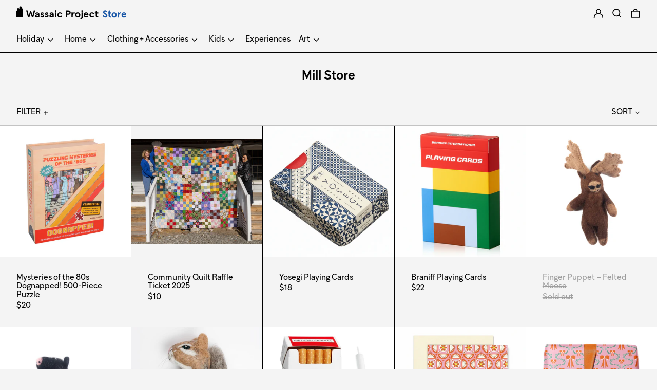

--- FILE ---
content_type: text/html; charset=utf-8
request_url: https://store.wassaicproject.org/collections/mill-store?page=3
body_size: 46910
content:
<!doctype html>
<html class="no-js supports-no-cookies" lang="en">
<head>

  <style>
.block mt-2 {
	display: none !important;
}
</style>
  
  <meta charset="utf-8">
  <meta http-equiv="X-UA-Compatible" content="IE=edge">
  <meta name="viewport" content="width=device-width,initial-scale=1">
  <meta name="theme-color" content="">
  <link rel="canonical" href="https://store.wassaicproject.org/collections/mill-store?page=3">
  <link rel="preconnect" href="https://fonts.shopifycdn.com" crossorigin>
  <link rel="preconnect" href="https://cdn.shopify.com" crossorigin>
  <link rel="preconnect" href="https://fonts.shopify.com" crossorigin>
  <link rel="preconnect" href="https://monorail-edge.shopifysvc.com">
  
  
<link rel="shortcut icon" href="//store.wassaicproject.org/cdn/shop/files/favicon-32x32_32x32.png?v=1666199936" type="image/png"><title>Mill Store
&ndash; Page 3
&ndash; Wassaic Project</title><script>
    document.documentElement.className = document.documentElement.className.replace('no-js', 'js');
  </script>

  <!-- Start IE11 compatibility -->
  <script>
    if (!!window.MSInputMethodContext && !!document.documentMode) {
      // CSSVar Polyfill
      document.write('<script src="https://cdn.jsdelivr.net/gh/nuxodin/ie11CustomProperties@4.1.0/ie11CustomProperties.min.js"><\x2fscript>');

      document.documentElement.className = document.documentElement.className.replace('js', 'no-js');

      document.addEventListener('DOMContentLoaded', function () {
        var elsToLazyload = document.querySelectorAll('.lazyload');
        for (var i = 0; i < elsToLazyload.length; i++) {
          var elToLazyLoad = elsToLazyload[i];
          elToLazyLoad.removeAttribute('src');
          var src = elToLazyLoad.getAttribute('data-src').replace('_{width}x.', '_600x.');
          elToLazyLoad.setAttribute('src', src);
          elToLazyLoad.classList.remove('lazyload');
          elToLazyLoad.classList.add('lazyloaded');
        }
      });
    }
  </script>
  <!-- End IE11 compatibility -->
  <style>

  @font-face {
    font-family: 'Guillon-Regular';
    src: url('https://cdn.shopify.com/s/files/1/0563/4529/7050/files/Guillon-Regular.woff2?v=1745333353') format('woff2');
    font-weight: normal;
    font-style: normal;
}

  @font-face {
    font-family: 'Guillon-Italic';
    src: url('https://cdn.shopify.com/s/files/1/0563/4529/7050/files/Guillon-Italic.woff2?v=1745333353') format('woff2');
    font-weight: normal;
    font-style: italic;
}

  @font-face {
    font-family: 'Guillon-Demi';
    src: url('https://cdn.shopify.com/s/files/1/0563/4529/7050/files/Guillon-Demi.woff2?v=1745333353') format('woff2');
    font-weight: bold;
    font-style: normal;
}

  
:root {
    --base-font-size: 100.0%;
    --base-line-height: 1.1;

    --heading-font-stack: 'Guillon-Demi';
    --heading-font-weight: bold;
    --heading-font-style: normal;
    --heading-line-height: 1;


    --body-font-stack: 'Guillon-Regular';
    --body-font-weight: normal;
    --body-font-italic: 'Guillon-Italic';
    --body-font-bold: 'Guillon-Demi';
    --body-font-bold-italic: 'Guillon-Demi';

    /*
    Primary color scheme
    */
    --color-primary-accent: rgb(0, 0, 0);
    --color-primary-text: rgb(3, 3, 3);
    --color-primary-text-rgb: 3, 3, 3;
    --color-primary-background: rgb(244, 244, 244);
    --color-primary-background-hex: #f4f4f4;
    --color-primary-meta: rgb(157, 157, 157);
    --color-primary-text--overlay: rgb(244, 244, 244);
    --color-primary-accent--overlay: rgb(244, 244, 244);
    --color-primary-text-placeholder: rgba(3, 3, 3, 0.1);
    --color-primary-background-0: rgba(244, 244, 244, 0);


    /*
    Secondary color scheme
    */
    --color-secondary-accent: rgb(0, 0, 0);
    --color-secondary-text: rgb(0, 0, 0);
    --color-secondary-background: rgb(176, 199, 217);
    --color-secondary-background-hex: #b0c7d9;
    --color-secondary-meta: rgb(157, 157, 157);
    --color-secondary-text--overlay: rgb(176, 199, 217);
    --color-secondary-accent--overlay: rgb(176, 199, 217);
    --color-secondary-text-placeholder: rgba(0, 0, 0, 0.1);
    --color-secondary-background-0: rgba(176, 199, 217, 0);

    /*
    Tertiary color scheme
    */
    --color-tertiary-accent: rgb(0, 0, 0);
    --color-tertiary-text: rgb(3, 3, 3);
    --color-tertiary-background: rgb(243, 145, 188);
    --color-tertiary-background-hex: #f391bc;
    --color-tertiary-meta: rgb(157, 157, 157);
    --color-tertiary-text--overlay: rgb(243, 145, 188);
    --color-tertiary-accent--overlay: rgb(243, 145, 188);
    --color-tertiary-text-placeholder: rgba(3, 3, 3, 0.1);
    --color-tertiary-background-0: rgba(243, 145, 188, 0);

    --white-text--overlay: rgb(3, 3, 3);
    --black-text--overlay: rgb(244, 244, 244);

    --color-border: rgb(0, 0, 0);
    --border-width: 1px;


    --text-width: 1px;
    --checkbox-width: 1px;


    --font-heading: "DM Sans", sans-serif;
    --font-body: "system_ui", -apple-system, 'Segoe UI', Roboto, 'Helvetica Neue', 'Noto Sans', 'Liberation Sans', Arial, sans-serif, 'Apple Color Emoji', 'Segoe UI Emoji', 'Segoe UI Symbol', 'Noto Color Emoji';
    --font-body-weight: 400;
    --font-body-style: normal;
    --font-body-bold-weight: bold;

    --heading-letterspacing: 0.0;
    --heading-capitalize: none;
    --heading-decoration: none;

    --bopy-copy-transform: none;

    --wrapperWidth: 100vw;
    --gutter: 1px;
    --rowHeight: calc((var(--wrapperWidth) - (11 * var(--gutter))) / 12);

    --ratioA: 1;
    --ratioB: 1;

    --header-height: 66px;
    --add-to-cart-height: 44px;

    --spacing: 2rem;
    --spacing-double: 4rem;
    --spacing-half: 1rem;

    /*
    Buttons 
    */
    --button-text-transform: none;
    --button-border-radius: 9999px;
    --button-border-color: var(--color-primary-text);
    --button-background-color: var(--color-primary-text);
    --button-text-color: var(--color-primary-text--overlay);
    --button-border-color-hover: var(--color-primary-accent);
    --button-background-color-hover: var(--color-primary-accent);
    --button-text-color-hover: var(--color-primary-accent--overlay);


    /*
    SVG ico select
    */
    --icon-svg-select: url(//store.wassaicproject.org/cdn/shop/t/6/assets/ico-select.svg?v=128124354853601741871665722176);
    --icon-svg-select-primary: url(//store.wassaicproject.org/cdn/shop/t/6/assets/ico-select__primary.svg?v=64649021622037566091665722176);
    --icon-svg-select-secondary: url(//store.wassaicproject.org/cdn/shop/t/6/assets/ico-select__secondary.svg?v=184099902076870163431665722176);
    --icon-svg-select-tertiary: url(//store.wassaicproject.org/cdn/shop/t/6/assets/ico-select__tertiary.svg?v=64526164766875009681665722176);

  }

  [data-color-scheme="primary"] {
    --color-scheme-text: rgb(3, 3, 3);
    --color-scheme-background: rgb(244, 244, 244);
    --color-scheme-accent: rgb(0, 0, 0);
    --color-scheme-meta: rgb(157, 157, 157);
    --color-scheme-text--overlay: rgb(244, 244, 244);
    --color-scheme-accent--overlay: rgb(244, 244, 244);
    --color-scheme-text-placeholder: rgba(3, 3, 3, 0.1);
    --color-scheme-background-0: rgba(244, 244, 244, 0);
    --payment-terms-background-color: #f4f4f4;
  }
  [data-color-scheme="secondary"] {
    --color-scheme-text: rgb(0, 0, 0);
    --color-scheme-background: rgb(176, 199, 217);
    --color-scheme-accent: rgb(0, 0, 0);
    --color-scheme-meta: rgb(157, 157, 157);
    --color-scheme-text--overlay: rgb(176, 199, 217);
    --color-scheme-accent--overlay: rgb(176, 199, 217);
    --color-scheme-text-placeholder: rgba(0, 0, 0, 0.1);
    --color-scheme-background-0: rgba(176, 199, 217, 0);
    --payment-terms-background-color: #b0c7d9;
  }
  [data-color-scheme="tertiary"] {
    --color-scheme-text: rgb(3, 3, 3);
    --color-scheme-background: rgb(243, 145, 188);
    --color-scheme-accent: rgb(0, 0, 0);
    --color-scheme-meta: rgb(157, 157, 157);
    --color-scheme-text--overlay: rgb(243, 145, 188);
    --color-scheme-accent--overlay: rgb(243, 145, 188);
    --color-scheme-text-placeholder: rgba(3, 3, 3, 0.1);
    --color-scheme-background-0: rgba(243, 145, 188, 0);
    --payment-terms-background-color: #f391bc;
  }

  [data-color-scheme="white"] {
    --color-scheme-text: #ffffff;
    --color-scheme-accent: #ffffff;
    --color-scheme-text--overlay: rgb(3, 3, 3);
    --color-scheme-accent--overlay: rgb(3, 3, 3);
  }

  [data-color-scheme="black"] {
    --color-scheme-text: #000000;
    --color-scheme-accent: #000000;
    --color-scheme-text--overlay: rgb(244, 244, 244);
    --color-scheme-accent--overlay: rgb(244, 244, 244);
  }
</style>

  <style>
    @keyframes marquee {
      0% {
        transform: translateX(0);
        -webkit-transform: translateX(0);
      }
      100% {
        transform: translateX(-100%);
        -webkit-transform: translateX(-100%);
      }
    }
  </style>
  <style>#MainContent{opacity:0;visibility:hidden}[x-cloak]{display:none!important}.marquee-container{visibility:hidden}:root{-moz-tab-size:4;-o-tab-size:4;tab-size:4}html{line-height:1.15;-webkit-text-size-adjust:100%}body{font-family:system-ui,-apple-system,Segoe UI,Roboto,Helvetica,Arial,sans-serif,Apple Color Emoji,Segoe UI Emoji;margin:0}hr{color:inherit;height:0}abbr[title]{-webkit-text-decoration:underline dotted;text-decoration:underline dotted}b,strong{font-weight:bolder}code,kbd,pre,samp{font-family:ui-monospace,SFMono-Regular,Consolas,Liberation Mono,Menlo,monospace;font-size:1em}small{font-size:80%}sub,sup{font-size:75%;line-height:0;position:relative;vertical-align:baseline}sub{bottom:-.25em}sup{top:-.5em}table{border-color:inherit;text-indent:0}button,input,optgroup,select,textarea{font-family:inherit;font-size:100%;line-height:1.15;margin:0}button,select{text-transform:none}[type=button],[type=reset],[type=submit],button{-webkit-appearance:button}::-moz-focus-inner{border-style:none;padding:0}:-moz-focusring{outline:1px dotted ButtonText}:-moz-ui-invalid{box-shadow:none}legend{padding:0}progress{vertical-align:baseline}::-webkit-inner-spin-button,::-webkit-outer-spin-button{height:auto}[type=search]{-webkit-appearance:textfield;outline-offset:-2px}::-webkit-search-decoration{-webkit-appearance:none}::-webkit-file-upload-button{-webkit-appearance:button;font:inherit}summary{display:list-item}blockquote,dd,dl,figure,h1,h2,h3,h4,h5,h6,hr,p,pre{margin:0}button{background-color:transparent;background-image:none}button:focus{outline:1px dotted;outline:5px auto -webkit-focus-ring-color}fieldset,ol,ul{margin:0;padding:0}ol,ul{list-style:none}html{font-family:ui-sans-serif,system-ui,-apple-system,BlinkMacSystemFont,Segoe UI,Roboto,Helvetica Neue,Arial,Noto Sans,sans-serif,Apple Color Emoji,Segoe UI Emoji,Segoe UI Symbol,Noto Color Emoji;line-height:1.5}body{font-family:inherit;line-height:inherit}*,:after,:before{border:0 solid #e5e7eb;box-sizing:border-box}hr{border-top-width:1px}img{border-style:solid}textarea{resize:vertical}input::-moz-placeholder,textarea::-moz-placeholder{color:#9ca3af;opacity:1}input:-ms-input-placeholder,textarea:-ms-input-placeholder{color:#9ca3af;opacity:1}input::placeholder,textarea::placeholder{color:#9ca3af;opacity:1}[role=button],button{cursor:pointer}table{border-collapse:collapse}h1,h2,h3,h4,h5,h6{font-size:inherit;font-weight:inherit}a{color:inherit;text-decoration:inherit}button,input,optgroup,select,textarea{color:inherit;line-height:inherit;padding:0}code,kbd,pre,samp{font-family:ui-monospace,SFMono-Regular,Menlo,Monaco,Consolas,Liberation Mono,Courier New,monospace}audio,canvas,embed,iframe,img,object,svg,video{display:block;vertical-align:middle}img,video{height:auto;max-width:100%}.container{width:100%}@media (min-width:640px){.container{max-width:640px}}@media (min-width:768px){.container{max-width:768px}}@media (min-width:1024px){.container{max-width:1024px}}@media (min-width:1280px){.container{max-width:1280px}}@media (min-width:1536px){.container{max-width:1536px}}.bg-transparent{background-color:transparent}.bg-scheme-background{background-color:var(--color-scheme-background)}.bg-scheme-accent{background-color:var(--color-scheme-accent)}.bg-border{background-color:var(--color-border)}.bg-gradient-to-r{background-image:linear-gradient(to right,var(--tw-gradient-stops))}.from-scheme-background-0{--tw-gradient-from:var(--color-scheme-background-0);--tw-gradient-stops:var(--tw-gradient-from),var(--tw-gradient-to,hsla(0,0%,100%,0))}.via-scheme-background{--tw-gradient-stops:var(--tw-gradient-from),var(--color-scheme-background),var(--tw-gradient-to,hsla(0,0%,100%,0))}.to-scheme-background{--tw-gradient-to:var(--color-scheme-background)}.border-scheme-text{border-color:var(--color-scheme-text)}.border-grid-color,.border-theme-color{border-color:var(--color-border)}.hover\:border-scheme-accent:hover{border-color:var(--color-scheme-accent)}.rounded-full{border-radius:9999px}.border-t-grid{border-top-width:var(--border-width)}.border-b-grid{border-bottom-width:var(--border-width)}.border-b-text{border-bottom-width:var(--text-width)}.block{display:block}.inline-block{display:inline-block}.flex{display:flex}.inline-flex{display:inline-flex}.hidden{display:none}.flex-col{flex-direction:column}.flex-wrap{flex-wrap:wrap}.items-center{align-items:center}.items-stretch{align-items:stretch}.self-stretch{align-self:stretch}.justify-start{justify-content:flex-start}.justify-end{justify-content:flex-end}.justify-center{justify-content:center}.justify-between{justify-content:space-between}.flex-grow{flex-grow:1}.h-2{height:.5rem}.h-5{height:1.25rem}.h-full{height:100%}.text-sm{font-size:.8rem}.text-base,.text-sm{line-height:var(--base-line-height)}.text-base{font-size:1rem}.text-lg{font-size:1.25rem}.text-lg,.text-xl{line-height:var(--base-line-height)}.text-xl{font-size:1.563rem}.m-auto{margin:auto}.mx-2{margin-left:.5rem;margin-right:.5rem}.my-auto{margin-bottom:auto;margin-top:auto}.mr-1{margin-right:.25rem}.mt-2{margin-top:.5rem}.mb-2{margin-bottom:.5rem}.ml-2{margin-left:.5rem}.mt-4{margin-top:1rem}.mr-4{margin-right:1rem}.ml-4{margin-left:1rem}.mr-6{margin-right:1.5rem}.ml-16{margin-left:4rem}.ml-auto{margin-left:auto}.-ml-4{margin-left:-1rem}.-ml-16{margin-left:-4rem}.opacity-0{opacity:0}.opacity-100{opacity:1}.overflow-x-auto{overflow-x:auto}.p-1{padding:.25rem}.py-1{padding-bottom:.25rem;padding-top:.25rem}.py-2{padding-bottom:.5rem;padding-top:.5rem}.py-4{padding-bottom:1rem;padding-top:1rem}.px-8{padding-left:2rem;padding-right:2rem}.py-theme{padding-bottom:var(--spacing);padding-top:var(--spacing)}.py-theme-half{padding-bottom:var(--spacing-half);padding-top:var(--spacing-half)}.pr-1{padding-right:.25rem}.pb-1{padding-bottom:.25rem}.pt-8{padding-top:2rem}.placeholder-current::-moz-placeholder{color:currentColor}.placeholder-current:-ms-input-placeholder{color:currentColor}.placeholder-current::placeholder{color:currentColor}.pointer-events-none{pointer-events:none}.static{position:static}.fixed{position:fixed}.absolute{position:absolute}.relative{position:relative}.top-0{top:0}.right-0{right:0}.bottom-0{bottom:0}.left-0{left:0}.top-1{top:.25rem}.top-2{top:.5rem}.right-2{right:.5rem}.-bottom-2{bottom:-.5rem}.left-1\/2{left:50%}*{--tw-shadow:0 0 transparent;--tw-ring-inset:var(--tw-empty,/*!*/ /*!*/);--tw-ring-offset-width:0px;--tw-ring-offset-color:#fff;--tw-ring-color:rgba(59,130,246,0.5);--tw-ring-offset-shadow:0 0 transparent;--tw-ring-shadow:0 0 transparent}.fill-current{fill:currentColor}.text-left{text-align:left}.text-center{text-align:center}.text-right{text-align:right}.text-scheme-text{color:var(--color-scheme-text)}.hover\:text-scheme-accent:hover,.text-scheme-accent{color:var(--color-scheme-accent)}.italic{font-style:italic}.uppercase{text-transform:uppercase}.oldstyle-nums{--tw-ordinal:var(--tw-empty,/*!*/ /*!*/);--tw-slashed-zero:var(--tw-empty,/*!*/ /*!*/);--tw-numeric-figure:var(--tw-empty,/*!*/ /*!*/);--tw-numeric-spacing:var(--tw-empty,/*!*/ /*!*/);--tw-numeric-fraction:var(--tw-empty,/*!*/ /*!*/);--tw-numeric-figure:oldstyle-nums;font-variant-numeric:var(--tw-ordinal) var(--tw-slashed-zero) var(--tw-numeric-figure) var(--tw-numeric-spacing) var(--tw-numeric-fraction)}.align-top{vertical-align:top}.align-middle{vertical-align:middle}.whitespace-nowrap{white-space:nowrap}.break-all{word-break:break-all}.w-2{width:.5rem}.w-5{width:1.25rem}.w-8{width:2rem}.w-theme-width{width:var(--border-width)}.w-1\/3{width:33.333333%}.w-full{width:100%}.z-10{z-index:10}.z-20{z-index:20}.z-50{z-index:50}.z-60{z-index:60}.z-70{z-index:70}.transform{--tw-translate-x:0;--tw-translate-y:0;--tw-rotate:0;--tw-skew-x:0;--tw-skew-y:0;--tw-scale-x:1;--tw-scale-y:1;transform:translateX(var(--tw-translate-x)) translateY(var(--tw-translate-y)) rotate(var(--tw-rotate)) skewX(var(--tw-skew-x)) skewY(var(--tw-skew-y)) scaleX(var(--tw-scale-x)) scaleY(var(--tw-scale-y))}.origin-center{transform-origin:center}.rotate-180{--tw-rotate:180deg}.-translate-x-1\/2{--tw-translate-x:-50%}.translate-y-1{--tw-translate-y:0.25rem}.translate-y-full{--tw-translate-y:100%}.translate-y-0-important{--tw-translate-y:0px!important}.transition{transition-duration:.15s;transition-property:background-color,border-color,color,fill,stroke,opacity,box-shadow,transform;transition-timing-function:cubic-bezier(.4,0,.2,1)}.transition-transform{transition-duration:.15s;transition-property:transform;transition-timing-function:cubic-bezier(.4,0,.2,1)}.duration-200{transition-duration:.2s}.duration-300{transition-duration:.3s}html{background-color:var(--color-primary-background);color:var(--color-primary-text);font-size:var(--base-font-size);line-height:var(--base-line-height)}body{-webkit-font-smoothing:antialiased;-moz-osx-font-smoothing:grayscale;font-family:var(--body-font-stack);font-style:var(--body-font-style);font-weight:var(--body-font-weight);-webkit-text-size-adjust:100%;text-transform:var(--bopy-copy-transform)}.font-heading{font-family:var(--heading-font-stack);font-style:var(--heading-font-style);font-weight:var(--heading-font-weight);letter-spacing:var(--heading-letterspacing);-webkit-text-decoration:var(--heading-decoration);text-decoration:var(--heading-decoration);text-transform:var(--heading-capitalize)}.font-body{font-family:var(--body-font-stack);font-style:var(--body-font-style);font-weight:var(--body-font-weight);letter-spacing:0;text-decoration:none;text-transform:var(--body-font-style);text-transform:var(--bopy-copy-transform)}.responsive-image-wrapper:before{content:"";display:block}.responsive-image{opacity:0}.responsive-image.lazyloaded{opacity:1}.responsive-image-placeholder{opacity:.05}.responsive-image.lazyloaded+.responsive-image-placeholder{opacity:0}[data-color-scheme=primary] .responsive-image-placeholder,[data-color-scheme=secondary] .responsive-image-placeholder,[data-color-scheme=tertiary] .responsive-image-placeholder{background-color:var(--color-scheme-text)}.no-js .responsive-image-placeholder{display:none}.visually-hidden{clip:rect(0 0 0 0);border:0;height:1px;margin:-1px;overflow:hidden;padding:0;position:absolute!important;width:1px}svg{height:100%;width:100%}.skip-link{background-color:var(--color-primary-background);color:var(--color-primary-text);left:0;opacity:0;padding:1rem;pointer-events:none;position:absolute;top:0;z-index:50}.skip-link:focus{opacity:1;pointer-events:auto}#sticky-positioner{height:1px;left:0;position:absolute;top:var(--border-width);width:1px}.no-js:not(html){display:none}.no-js .no-js:not(html){display:block}.supports-no-cookies:not(html),[hidden],[x-cloak],html.no-js .js-enabled{display:none}.supports-no-cookies .supports-no-cookies:not(html){display:block}.section-x-padding{padding-left:.5rem;padding-right:.5rem}@media (min-width:1024px){.section-x-padding{padding-left:1rem;padding-right:1rem}}#MainContent .shopify-section:first-of-type section{margin-top:calc(var(--border-width)*-1)}#MainContent .shopify-section.has-full-screen-setting:first-of-type section .h-screen-header{height:calc(100vh - var(--header-height, 0px))}@media(max-width:1023px){#MainContent .shopify-section.has-full-screen-setting:first-of-type section .background-video-wrapper--full-screen{padding-bottom:calc(100vh - var(--header-height, 0px))}}@media(min-width:1024px){#MainContent .shopify-section.has-full-screen-setting:first-of-type section .lg\:background-video-wrapper--full-screen{padding-bottom:calc(100vh - var(--header-height, 0px))}}select{background-image:var(--icon-svg-select);background-position:100%;background-repeat:no-repeat;background-size:1em 1em}input[type=email],input[type=password],input[type=text]{-webkit-appearance:none;border-radius:0}[data-color-scheme=primary].select.text-scheme-text,[data-color-scheme=primary] select.text-scheme-text{background-image:var(--icon-svg-select-primary)}[data-color-scheme=secondary] select.text-scheme-text{background-image:var(--icon-svg-select-secondary)}[data-color-scheme=tertiary] select.text-scheme-text{background-image:var(--icon-svg-select-tertiary)}button{border-radius:0}.button{background-color:var(--button-background-color);border-color:var(--button-border-color);border-radius:var(--button-border-radius);border-width:var(--text-width);color:var(--button-text-color);cursor:pointer;padding:.5rem 2rem;text-transform:var(--button-text-transform)}.button:hover{background-color:var(--button-background-color-hover);border-color:var(--button-border-color-hover);color:var(--button-text-color-hover)}.show-button-arrows .button:after{content:"  →"}.button span,.button svg,button span,button svg{pointer-events:none}@media(prefers-reduced-motion:reduce){.marquee-container{display:block;padding-left:.5rem;padding-right:.5rem;text-align:center;white-space:normal}@media (min-width:1024px){.marquee-container{padding-left:1rem;padding-right:1rem}}.marquee span{display:none}.marquee span:first-child{display:inline}}.marquee-container{visibility:visible}.rte>:not([hidden])~:not([hidden]){--tw-space-y-reverse:0;margin-bottom:calc(1rem*var(--tw-space-y-reverse));margin-top:calc(1rem*(1 - var(--tw-space-y-reverse)))}.rte{line-height:var(--base-line-height)}.rte img{height:auto;max-width:100%;width:100%}.rte ol,.rte ul{margin-left:var(--spacing)}.rte ol>:not([hidden])~:not([hidden]),.rte ul>:not([hidden])~:not([hidden]){--tw-space-y-reverse:0;margin-bottom:calc(.5rem*var(--tw-space-y-reverse));margin-top:calc(.5rem*(1 - var(--tw-space-y-reverse)))}.rte ul{list-style-type:disc}.rte ol{list-style:decimal}.rte h1{font-size:1.953rem;line-height:var(--base-line-height)}@media (min-width:1024px){.rte h1{font-size:3.815rem;line-height:1}}.rte h2{font-size:1.953rem;line-height:var(--base-line-height)}@media (min-width:1024px){.rte h2{font-size:2.441rem;line-height:calc(var(--base-line-height)*.9)}}.rte h1,.rte h2{font-family:var(--heading-font-stack);font-style:var(--heading-font-style);font-weight:var(--heading-font-weight);letter-spacing:var(--heading-letterspacing);-webkit-text-decoration:var(--heading-decoration);text-decoration:var(--heading-decoration);text-transform:var(--heading-capitalize)}.rte a{text-decoration:underline}[data-color-scheme=primary].text-scheme-text.rte a:hover,[data-color-scheme=primary].text-scheme-text .rte a:hover,[data-color-scheme=primary] .text-scheme-text.rte a:hover,[data-color-scheme=secondary].text-scheme-text.rte a:hover,[data-color-scheme=secondary].text-scheme-text .rte a:hover,[data-color-scheme=secondary] .text-scheme-text.rte a:hover,[data-color-scheme=tertiary].text-scheme-text.rte a:hover,[data-color-scheme=tertiary].text-scheme-text .rte a:hover,[data-color-scheme=tertiary] .text-scheme-text.rte a:hover{color:var(--color-scheme-accent);-webkit-text-decoration-color:var(--color-scheme-accent);text-decoration-color:var(--color-scheme-accent)}.svg-scale svg{height:1em;width:1em}.svg-scale-height svg{height:.8em;width:auto}[data-color-scheme=footer].bg-scheme-background :focus,[data-color-scheme=footer] .bg-scheme-background :focus,[data-color-scheme=header].bg-scheme-background :focus,[data-color-scheme=header] .bg-scheme-background :focus,[data-color-scheme=primary].bg-scheme-background :focus,[data-color-scheme=primary] .bg-scheme-background :focus,[data-color-scheme=secondary].bg-scheme-background :focus,[data-color-scheme=secondary] .bg-scheme-background :focus,[data-color-scheme=tertiary].bg-scheme-background :focus,[data-color-scheme=tertiary] .bg-scheme-background :focus{outline-color:var(--color-scheme-accent);outline-offset:.25rem;outline-style:solid;outline-width:var(--text-width)}@media (min-width:640px){.sm\:oldstyle-nums{--tw-ordinal:var(--tw-empty,/*!*/ /*!*/);--tw-slashed-zero:var(--tw-empty,/*!*/ /*!*/);--tw-numeric-figure:var(--tw-empty,/*!*/ /*!*/);--tw-numeric-spacing:var(--tw-empty,/*!*/ /*!*/);--tw-numeric-fraction:var(--tw-empty,/*!*/ /*!*/);--tw-numeric-figure:oldstyle-nums;font-variant-numeric:var(--tw-ordinal) var(--tw-slashed-zero) var(--tw-numeric-figure) var(--tw-numeric-spacing) var(--tw-numeric-fraction)}}@media (min-width:768px){.md\:oldstyle-nums{--tw-ordinal:var(--tw-empty,/*!*/ /*!*/);--tw-slashed-zero:var(--tw-empty,/*!*/ /*!*/);--tw-numeric-figure:var(--tw-empty,/*!*/ /*!*/);--tw-numeric-spacing:var(--tw-empty,/*!*/ /*!*/);--tw-numeric-fraction:var(--tw-empty,/*!*/ /*!*/);--tw-numeric-figure:oldstyle-nums;font-variant-numeric:var(--tw-ordinal) var(--tw-slashed-zero) var(--tw-numeric-figure) var(--tw-numeric-spacing) var(--tw-numeric-fraction)}}@media (min-width:1024px){.lg\:block{display:block}.lg\:flex{display:flex}.lg\:hidden{display:none}.lg\:flex-wrap{flex-wrap:wrap}.lg\:mt-0{margin-top:0}.lg\:ml-2{margin-left:.5rem}.lg\:ml-4{margin-left:1rem}.lg\:pt-0{padding-top:0}.lg\:relative{position:relative}.lg\:text-left{text-align:left}.lg\:text-center{text-align:center}.lg\:text-right{text-align:right}.lg\:oldstyle-nums{--tw-ordinal:var(--tw-empty,/*!*/ /*!*/);--tw-slashed-zero:var(--tw-empty,/*!*/ /*!*/);--tw-numeric-figure:var(--tw-empty,/*!*/ /*!*/);--tw-numeric-spacing:var(--tw-empty,/*!*/ /*!*/);--tw-numeric-fraction:var(--tw-empty,/*!*/ /*!*/);--tw-numeric-figure:oldstyle-nums;font-variant-numeric:var(--tw-ordinal) var(--tw-slashed-zero) var(--tw-numeric-figure) var(--tw-numeric-spacing) var(--tw-numeric-fraction)}.lg\:w-1\/3{width:33.333333%}.lg\:w-2\/3{width:66.666667%}.lg\:w-3\/4{width:75%}}@media (min-width:1280px){.xl\:oldstyle-nums{--tw-ordinal:var(--tw-empty,/*!*/ /*!*/);--tw-slashed-zero:var(--tw-empty,/*!*/ /*!*/);--tw-numeric-figure:var(--tw-empty,/*!*/ /*!*/);--tw-numeric-spacing:var(--tw-empty,/*!*/ /*!*/);--tw-numeric-fraction:var(--tw-empty,/*!*/ /*!*/);--tw-numeric-figure:oldstyle-nums;font-variant-numeric:var(--tw-ordinal) var(--tw-slashed-zero) var(--tw-numeric-figure) var(--tw-numeric-spacing) var(--tw-numeric-fraction)}}@media (min-width:1536px){.\32xl\:oldstyle-nums{--tw-ordinal:var(--tw-empty,/*!*/ /*!*/);--tw-slashed-zero:var(--tw-empty,/*!*/ /*!*/);--tw-numeric-figure:var(--tw-empty,/*!*/ /*!*/);--tw-numeric-spacing:var(--tw-empty,/*!*/ /*!*/);--tw-numeric-fraction:var(--tw-empty,/*!*/ /*!*/);--tw-numeric-figure:oldstyle-nums;font-variant-numeric:var(--tw-ordinal) var(--tw-slashed-zero) var(--tw-numeric-figure) var(--tw-numeric-spacing) var(--tw-numeric-fraction)}}
</style>
  


<meta property="og:site_name" content="Wassaic Project">
<meta property="og:url" content="https://store.wassaicproject.org/collections/mill-store?page=3">
<meta property="og:title" content="Mill Store">
<meta property="og:type" content="product.group">
<meta property="og:description" content="Buy work from our exhibitions, fine art prints, publications, and Wassaic Project merch."><meta property="og:image" content="http://store.wassaicproject.org/cdn/shop/files/wassaic-instagram-profile-image-2_1_e2ed936b-0cee-4e90-91c6-51f8b42886d3.png?v=1621283625">
  <meta property="og:image:secure_url" content="https://store.wassaicproject.org/cdn/shop/files/wassaic-instagram-profile-image-2_1_e2ed936b-0cee-4e90-91c6-51f8b42886d3.png?v=1621283625">
  <meta property="og:image:width" content="220">
  <meta property="og:image:height" content="220">


<meta name="twitter:card" content="summary_large_image">
<meta name="twitter:title" content="Mill Store">
<meta name="twitter:description" content="Buy work from our exhibitions, fine art prints, publications, and Wassaic Project merch.">

  

<script>
function onLoadStylesheet() {
          var url = "//store.wassaicproject.org/cdn/shop/t/6/assets/theme.min.css?v=101238023557621006031683560814";
          var link = document.querySelector('link[href="' + url + '"]');
          link.loaded = true;
          link.dispatchEvent(new CustomEvent('stylesLoaded'));
        }
        window.theme_stylesheet = '//store.wassaicproject.org/cdn/shop/t/6/assets/theme.min.css?v=101238023557621006031683560814';
</script>
<link rel="stylesheet" href="//store.wassaicproject.org/cdn/shop/t/6/assets/theme.min.css?v=101238023557621006031683560814" media="print" onload="this.media='all';onLoadStylesheet();">
<noscript><link rel="stylesheet" href="//store.wassaicproject.org/cdn/shop/t/6/assets/theme.min.css?v=101238023557621006031683560814"></noscript>


  

  <style>
    @font-face {
  font-family: "DM Sans";
  font-weight: 700;
  font-style: normal;
  font-display: swap;
  src: url("//store.wassaicproject.org/cdn/fonts/dm_sans/dmsans_n7.97e21d81502002291ea1de8aefb79170c6946ce5.woff2") format("woff2"),
       url("//store.wassaicproject.org/cdn/fonts/dm_sans/dmsans_n7.af5c214f5116410ca1d53a2090665620e78e2e1b.woff") format("woff");
}

    
    
    
    
    
  </style>

  
<script>
window.baseAssetsUrl = '//store.wassaicproject.org/cdn/shop/t/6/';
</script>
<script type="module" src="//store.wassaicproject.org/cdn/shop/t/6/assets/theme.min.js?v=54292325871836533241665722176" defer="defer"></script>

  <script>window.performance && window.performance.mark && window.performance.mark('shopify.content_for_header.start');</script><meta name="google-site-verification" content="PzmNbyFWTkmd4mJ9P8yHtLQD1Nf4tJJfZR2WG6G1tGs">
<meta name="facebook-domain-verification" content="nint9tx73kr5syeutqu8gg07ez08x9">
<meta id="shopify-digital-wallet" name="shopify-digital-wallet" content="/56345297050/digital_wallets/dialog">
<meta name="shopify-checkout-api-token" content="38c672cb4346b989b4ce17971eaa5193">
<link rel="alternate" type="application/atom+xml" title="Feed" href="/collections/mill-store.atom" />
<link rel="prev" href="/collections/mill-store?page=2">
<link rel="next" href="/collections/mill-store?page=4">
<link rel="alternate" type="application/json+oembed" href="https://store.wassaicproject.org/collections/mill-store.oembed?page=3">
<script async="async" src="/checkouts/internal/preloads.js?locale=en-US"></script>
<link rel="preconnect" href="https://shop.app" crossorigin="anonymous">
<script async="async" src="https://shop.app/checkouts/internal/preloads.js?locale=en-US&shop_id=56345297050" crossorigin="anonymous"></script>
<script id="apple-pay-shop-capabilities" type="application/json">{"shopId":56345297050,"countryCode":"US","currencyCode":"USD","merchantCapabilities":["supports3DS"],"merchantId":"gid:\/\/shopify\/Shop\/56345297050","merchantName":"Wassaic Project","requiredBillingContactFields":["postalAddress","email"],"requiredShippingContactFields":["postalAddress","email"],"shippingType":"shipping","supportedNetworks":["visa","masterCard","amex","discover","elo","jcb"],"total":{"type":"pending","label":"Wassaic Project","amount":"1.00"},"shopifyPaymentsEnabled":true,"supportsSubscriptions":true}</script>
<script id="shopify-features" type="application/json">{"accessToken":"38c672cb4346b989b4ce17971eaa5193","betas":["rich-media-storefront-analytics"],"domain":"store.wassaicproject.org","predictiveSearch":true,"shopId":56345297050,"locale":"en"}</script>
<script>var Shopify = Shopify || {};
Shopify.shop = "the-wassaic-project.myshopify.com";
Shopify.locale = "en";
Shopify.currency = {"active":"USD","rate":"1.0"};
Shopify.country = "US";
Shopify.theme = {"name":"Baseline Switch 13\/10","id":131481829530,"schema_name":"Baseline","schema_version":"2.4.2","theme_store_id":910,"role":"main"};
Shopify.theme.handle = "null";
Shopify.theme.style = {"id":null,"handle":null};
Shopify.cdnHost = "store.wassaicproject.org/cdn";
Shopify.routes = Shopify.routes || {};
Shopify.routes.root = "/";</script>
<script type="module">!function(o){(o.Shopify=o.Shopify||{}).modules=!0}(window);</script>
<script>!function(o){function n(){var o=[];function n(){o.push(Array.prototype.slice.apply(arguments))}return n.q=o,n}var t=o.Shopify=o.Shopify||{};t.loadFeatures=n(),t.autoloadFeatures=n()}(window);</script>
<script>
  window.ShopifyPay = window.ShopifyPay || {};
  window.ShopifyPay.apiHost = "shop.app\/pay";
  window.ShopifyPay.redirectState = null;
</script>
<script id="shop-js-analytics" type="application/json">{"pageType":"collection"}</script>
<script defer="defer" async type="module" src="//store.wassaicproject.org/cdn/shopifycloud/shop-js/modules/v2/client.init-shop-cart-sync_BT-GjEfc.en.esm.js"></script>
<script defer="defer" async type="module" src="//store.wassaicproject.org/cdn/shopifycloud/shop-js/modules/v2/chunk.common_D58fp_Oc.esm.js"></script>
<script defer="defer" async type="module" src="//store.wassaicproject.org/cdn/shopifycloud/shop-js/modules/v2/chunk.modal_xMitdFEc.esm.js"></script>
<script type="module">
  await import("//store.wassaicproject.org/cdn/shopifycloud/shop-js/modules/v2/client.init-shop-cart-sync_BT-GjEfc.en.esm.js");
await import("//store.wassaicproject.org/cdn/shopifycloud/shop-js/modules/v2/chunk.common_D58fp_Oc.esm.js");
await import("//store.wassaicproject.org/cdn/shopifycloud/shop-js/modules/v2/chunk.modal_xMitdFEc.esm.js");

  window.Shopify.SignInWithShop?.initShopCartSync?.({"fedCMEnabled":true,"windoidEnabled":true});

</script>
<script>
  window.Shopify = window.Shopify || {};
  if (!window.Shopify.featureAssets) window.Shopify.featureAssets = {};
  window.Shopify.featureAssets['shop-js'] = {"shop-cart-sync":["modules/v2/client.shop-cart-sync_DZOKe7Ll.en.esm.js","modules/v2/chunk.common_D58fp_Oc.esm.js","modules/v2/chunk.modal_xMitdFEc.esm.js"],"init-fed-cm":["modules/v2/client.init-fed-cm_B6oLuCjv.en.esm.js","modules/v2/chunk.common_D58fp_Oc.esm.js","modules/v2/chunk.modal_xMitdFEc.esm.js"],"shop-cash-offers":["modules/v2/client.shop-cash-offers_D2sdYoxE.en.esm.js","modules/v2/chunk.common_D58fp_Oc.esm.js","modules/v2/chunk.modal_xMitdFEc.esm.js"],"shop-login-button":["modules/v2/client.shop-login-button_QeVjl5Y3.en.esm.js","modules/v2/chunk.common_D58fp_Oc.esm.js","modules/v2/chunk.modal_xMitdFEc.esm.js"],"pay-button":["modules/v2/client.pay-button_DXTOsIq6.en.esm.js","modules/v2/chunk.common_D58fp_Oc.esm.js","modules/v2/chunk.modal_xMitdFEc.esm.js"],"shop-button":["modules/v2/client.shop-button_DQZHx9pm.en.esm.js","modules/v2/chunk.common_D58fp_Oc.esm.js","modules/v2/chunk.modal_xMitdFEc.esm.js"],"avatar":["modules/v2/client.avatar_BTnouDA3.en.esm.js"],"init-windoid":["modules/v2/client.init-windoid_CR1B-cfM.en.esm.js","modules/v2/chunk.common_D58fp_Oc.esm.js","modules/v2/chunk.modal_xMitdFEc.esm.js"],"init-shop-for-new-customer-accounts":["modules/v2/client.init-shop-for-new-customer-accounts_C_vY_xzh.en.esm.js","modules/v2/client.shop-login-button_QeVjl5Y3.en.esm.js","modules/v2/chunk.common_D58fp_Oc.esm.js","modules/v2/chunk.modal_xMitdFEc.esm.js"],"init-shop-email-lookup-coordinator":["modules/v2/client.init-shop-email-lookup-coordinator_BI7n9ZSv.en.esm.js","modules/v2/chunk.common_D58fp_Oc.esm.js","modules/v2/chunk.modal_xMitdFEc.esm.js"],"init-shop-cart-sync":["modules/v2/client.init-shop-cart-sync_BT-GjEfc.en.esm.js","modules/v2/chunk.common_D58fp_Oc.esm.js","modules/v2/chunk.modal_xMitdFEc.esm.js"],"shop-toast-manager":["modules/v2/client.shop-toast-manager_DiYdP3xc.en.esm.js","modules/v2/chunk.common_D58fp_Oc.esm.js","modules/v2/chunk.modal_xMitdFEc.esm.js"],"init-customer-accounts":["modules/v2/client.init-customer-accounts_D9ZNqS-Q.en.esm.js","modules/v2/client.shop-login-button_QeVjl5Y3.en.esm.js","modules/v2/chunk.common_D58fp_Oc.esm.js","modules/v2/chunk.modal_xMitdFEc.esm.js"],"init-customer-accounts-sign-up":["modules/v2/client.init-customer-accounts-sign-up_iGw4briv.en.esm.js","modules/v2/client.shop-login-button_QeVjl5Y3.en.esm.js","modules/v2/chunk.common_D58fp_Oc.esm.js","modules/v2/chunk.modal_xMitdFEc.esm.js"],"shop-follow-button":["modules/v2/client.shop-follow-button_CqMgW2wH.en.esm.js","modules/v2/chunk.common_D58fp_Oc.esm.js","modules/v2/chunk.modal_xMitdFEc.esm.js"],"checkout-modal":["modules/v2/client.checkout-modal_xHeaAweL.en.esm.js","modules/v2/chunk.common_D58fp_Oc.esm.js","modules/v2/chunk.modal_xMitdFEc.esm.js"],"shop-login":["modules/v2/client.shop-login_D91U-Q7h.en.esm.js","modules/v2/chunk.common_D58fp_Oc.esm.js","modules/v2/chunk.modal_xMitdFEc.esm.js"],"lead-capture":["modules/v2/client.lead-capture_BJmE1dJe.en.esm.js","modules/v2/chunk.common_D58fp_Oc.esm.js","modules/v2/chunk.modal_xMitdFEc.esm.js"],"payment-terms":["modules/v2/client.payment-terms_Ci9AEqFq.en.esm.js","modules/v2/chunk.common_D58fp_Oc.esm.js","modules/v2/chunk.modal_xMitdFEc.esm.js"]};
</script>
<script>(function() {
  var isLoaded = false;
  function asyncLoad() {
    if (isLoaded) return;
    isLoaded = true;
    var urls = ["https:\/\/static.klaviyo.com\/onsite\/js\/RMJdu6\/klaviyo.js?company_id=RMJdu6\u0026shop=the-wassaic-project.myshopify.com","https:\/\/chimpstatic.com\/mcjs-connected\/js\/users\/f22b5d3cea\/14efa569135f8cddd7a92ed5b.js?shop=the-wassaic-project.myshopify.com"];
    for (var i = 0; i < urls.length; i++) {
      var s = document.createElement('script');
      s.type = 'text/javascript';
      s.async = true;
      s.src = urls[i];
      var x = document.getElementsByTagName('script')[0];
      x.parentNode.insertBefore(s, x);
    }
  };
  if(window.attachEvent) {
    window.attachEvent('onload', asyncLoad);
  } else {
    window.addEventListener('load', asyncLoad, false);
  }
})();</script>
<script id="__st">var __st={"a":56345297050,"offset":-18000,"reqid":"304f3bd2-e184-45c5-9df7-5522c92b0ca2-1769427832","pageurl":"store.wassaicproject.org\/collections\/mill-store?page=3","u":"93197e4794b6","p":"collection","rtyp":"collection","rid":297588981914};</script>
<script>window.ShopifyPaypalV4VisibilityTracking = true;</script>
<script id="captcha-bootstrap">!function(){'use strict';const t='contact',e='account',n='new_comment',o=[[t,t],['blogs',n],['comments',n],[t,'customer']],c=[[e,'customer_login'],[e,'guest_login'],[e,'recover_customer_password'],[e,'create_customer']],r=t=>t.map((([t,e])=>`form[action*='/${t}']:not([data-nocaptcha='true']) input[name='form_type'][value='${e}']`)).join(','),a=t=>()=>t?[...document.querySelectorAll(t)].map((t=>t.form)):[];function s(){const t=[...o],e=r(t);return a(e)}const i='password',u='form_key',d=['recaptcha-v3-token','g-recaptcha-response','h-captcha-response',i],f=()=>{try{return window.sessionStorage}catch{return}},m='__shopify_v',_=t=>t.elements[u];function p(t,e,n=!1){try{const o=window.sessionStorage,c=JSON.parse(o.getItem(e)),{data:r}=function(t){const{data:e,action:n}=t;return t[m]||n?{data:e,action:n}:{data:t,action:n}}(c);for(const[e,n]of Object.entries(r))t.elements[e]&&(t.elements[e].value=n);n&&o.removeItem(e)}catch(o){console.error('form repopulation failed',{error:o})}}const l='form_type',E='cptcha';function T(t){t.dataset[E]=!0}const w=window,h=w.document,L='Shopify',v='ce_forms',y='captcha';let A=!1;((t,e)=>{const n=(g='f06e6c50-85a8-45c8-87d0-21a2b65856fe',I='https://cdn.shopify.com/shopifycloud/storefront-forms-hcaptcha/ce_storefront_forms_captcha_hcaptcha.v1.5.2.iife.js',D={infoText:'Protected by hCaptcha',privacyText:'Privacy',termsText:'Terms'},(t,e,n)=>{const o=w[L][v],c=o.bindForm;if(c)return c(t,g,e,D).then(n);var r;o.q.push([[t,g,e,D],n]),r=I,A||(h.body.append(Object.assign(h.createElement('script'),{id:'captcha-provider',async:!0,src:r})),A=!0)});var g,I,D;w[L]=w[L]||{},w[L][v]=w[L][v]||{},w[L][v].q=[],w[L][y]=w[L][y]||{},w[L][y].protect=function(t,e){n(t,void 0,e),T(t)},Object.freeze(w[L][y]),function(t,e,n,w,h,L){const[v,y,A,g]=function(t,e,n){const i=e?o:[],u=t?c:[],d=[...i,...u],f=r(d),m=r(i),_=r(d.filter((([t,e])=>n.includes(e))));return[a(f),a(m),a(_),s()]}(w,h,L),I=t=>{const e=t.target;return e instanceof HTMLFormElement?e:e&&e.form},D=t=>v().includes(t);t.addEventListener('submit',(t=>{const e=I(t);if(!e)return;const n=D(e)&&!e.dataset.hcaptchaBound&&!e.dataset.recaptchaBound,o=_(e),c=g().includes(e)&&(!o||!o.value);(n||c)&&t.preventDefault(),c&&!n&&(function(t){try{if(!f())return;!function(t){const e=f();if(!e)return;const n=_(t);if(!n)return;const o=n.value;o&&e.removeItem(o)}(t);const e=Array.from(Array(32),(()=>Math.random().toString(36)[2])).join('');!function(t,e){_(t)||t.append(Object.assign(document.createElement('input'),{type:'hidden',name:u})),t.elements[u].value=e}(t,e),function(t,e){const n=f();if(!n)return;const o=[...t.querySelectorAll(`input[type='${i}']`)].map((({name:t})=>t)),c=[...d,...o],r={};for(const[a,s]of new FormData(t).entries())c.includes(a)||(r[a]=s);n.setItem(e,JSON.stringify({[m]:1,action:t.action,data:r}))}(t,e)}catch(e){console.error('failed to persist form',e)}}(e),e.submit())}));const S=(t,e)=>{t&&!t.dataset[E]&&(n(t,e.some((e=>e===t))),T(t))};for(const o of['focusin','change'])t.addEventListener(o,(t=>{const e=I(t);D(e)&&S(e,y())}));const B=e.get('form_key'),M=e.get(l),P=B&&M;t.addEventListener('DOMContentLoaded',(()=>{const t=y();if(P)for(const e of t)e.elements[l].value===M&&p(e,B);[...new Set([...A(),...v().filter((t=>'true'===t.dataset.shopifyCaptcha))])].forEach((e=>S(e,t)))}))}(h,new URLSearchParams(w.location.search),n,t,e,['guest_login'])})(!0,!0)}();</script>
<script integrity="sha256-4kQ18oKyAcykRKYeNunJcIwy7WH5gtpwJnB7kiuLZ1E=" data-source-attribution="shopify.loadfeatures" defer="defer" src="//store.wassaicproject.org/cdn/shopifycloud/storefront/assets/storefront/load_feature-a0a9edcb.js" crossorigin="anonymous"></script>
<script crossorigin="anonymous" defer="defer" src="//store.wassaicproject.org/cdn/shopifycloud/storefront/assets/shopify_pay/storefront-65b4c6d7.js?v=20250812"></script>
<script data-source-attribution="shopify.dynamic_checkout.dynamic.init">var Shopify=Shopify||{};Shopify.PaymentButton=Shopify.PaymentButton||{isStorefrontPortableWallets:!0,init:function(){window.Shopify.PaymentButton.init=function(){};var t=document.createElement("script");t.src="https://store.wassaicproject.org/cdn/shopifycloud/portable-wallets/latest/portable-wallets.en.js",t.type="module",document.head.appendChild(t)}};
</script>
<script data-source-attribution="shopify.dynamic_checkout.buyer_consent">
  function portableWalletsHideBuyerConsent(e){var t=document.getElementById("shopify-buyer-consent"),n=document.getElementById("shopify-subscription-policy-button");t&&n&&(t.classList.add("hidden"),t.setAttribute("aria-hidden","true"),n.removeEventListener("click",e))}function portableWalletsShowBuyerConsent(e){var t=document.getElementById("shopify-buyer-consent"),n=document.getElementById("shopify-subscription-policy-button");t&&n&&(t.classList.remove("hidden"),t.removeAttribute("aria-hidden"),n.addEventListener("click",e))}window.Shopify?.PaymentButton&&(window.Shopify.PaymentButton.hideBuyerConsent=portableWalletsHideBuyerConsent,window.Shopify.PaymentButton.showBuyerConsent=portableWalletsShowBuyerConsent);
</script>
<script data-source-attribution="shopify.dynamic_checkout.cart.bootstrap">document.addEventListener("DOMContentLoaded",(function(){function t(){return document.querySelector("shopify-accelerated-checkout-cart, shopify-accelerated-checkout")}if(t())Shopify.PaymentButton.init();else{new MutationObserver((function(e,n){t()&&(Shopify.PaymentButton.init(),n.disconnect())})).observe(document.body,{childList:!0,subtree:!0})}}));
</script>
<link id="shopify-accelerated-checkout-styles" rel="stylesheet" media="screen" href="https://store.wassaicproject.org/cdn/shopifycloud/portable-wallets/latest/accelerated-checkout-backwards-compat.css" crossorigin="anonymous">
<style id="shopify-accelerated-checkout-cart">
        #shopify-buyer-consent {
  margin-top: 1em;
  display: inline-block;
  width: 100%;
}

#shopify-buyer-consent.hidden {
  display: none;
}

#shopify-subscription-policy-button {
  background: none;
  border: none;
  padding: 0;
  text-decoration: underline;
  font-size: inherit;
  cursor: pointer;
}

#shopify-subscription-policy-button::before {
  box-shadow: none;
}

      </style>

<script>window.performance && window.performance.mark && window.performance.mark('shopify.content_for_header.end');</script>
<link href="https://monorail-edge.shopifysvc.com" rel="dns-prefetch">
<script>(function(){if ("sendBeacon" in navigator && "performance" in window) {try {var session_token_from_headers = performance.getEntriesByType('navigation')[0].serverTiming.find(x => x.name == '_s').description;} catch {var session_token_from_headers = undefined;}var session_cookie_matches = document.cookie.match(/_shopify_s=([^;]*)/);var session_token_from_cookie = session_cookie_matches && session_cookie_matches.length === 2 ? session_cookie_matches[1] : "";var session_token = session_token_from_headers || session_token_from_cookie || "";function handle_abandonment_event(e) {var entries = performance.getEntries().filter(function(entry) {return /monorail-edge.shopifysvc.com/.test(entry.name);});if (!window.abandonment_tracked && entries.length === 0) {window.abandonment_tracked = true;var currentMs = Date.now();var navigation_start = performance.timing.navigationStart;var payload = {shop_id: 56345297050,url: window.location.href,navigation_start,duration: currentMs - navigation_start,session_token,page_type: "collection"};window.navigator.sendBeacon("https://monorail-edge.shopifysvc.com/v1/produce", JSON.stringify({schema_id: "online_store_buyer_site_abandonment/1.1",payload: payload,metadata: {event_created_at_ms: currentMs,event_sent_at_ms: currentMs}}));}}window.addEventListener('pagehide', handle_abandonment_event);}}());</script>
<script id="web-pixels-manager-setup">(function e(e,d,r,n,o){if(void 0===o&&(o={}),!Boolean(null===(a=null===(i=window.Shopify)||void 0===i?void 0:i.analytics)||void 0===a?void 0:a.replayQueue)){var i,a;window.Shopify=window.Shopify||{};var t=window.Shopify;t.analytics=t.analytics||{};var s=t.analytics;s.replayQueue=[],s.publish=function(e,d,r){return s.replayQueue.push([e,d,r]),!0};try{self.performance.mark("wpm:start")}catch(e){}var l=function(){var e={modern:/Edge?\/(1{2}[4-9]|1[2-9]\d|[2-9]\d{2}|\d{4,})\.\d+(\.\d+|)|Firefox\/(1{2}[4-9]|1[2-9]\d|[2-9]\d{2}|\d{4,})\.\d+(\.\d+|)|Chrom(ium|e)\/(9{2}|\d{3,})\.\d+(\.\d+|)|(Maci|X1{2}).+ Version\/(15\.\d+|(1[6-9]|[2-9]\d|\d{3,})\.\d+)([,.]\d+|)( \(\w+\)|)( Mobile\/\w+|) Safari\/|Chrome.+OPR\/(9{2}|\d{3,})\.\d+\.\d+|(CPU[ +]OS|iPhone[ +]OS|CPU[ +]iPhone|CPU IPhone OS|CPU iPad OS)[ +]+(15[._]\d+|(1[6-9]|[2-9]\d|\d{3,})[._]\d+)([._]\d+|)|Android:?[ /-](13[3-9]|1[4-9]\d|[2-9]\d{2}|\d{4,})(\.\d+|)(\.\d+|)|Android.+Firefox\/(13[5-9]|1[4-9]\d|[2-9]\d{2}|\d{4,})\.\d+(\.\d+|)|Android.+Chrom(ium|e)\/(13[3-9]|1[4-9]\d|[2-9]\d{2}|\d{4,})\.\d+(\.\d+|)|SamsungBrowser\/([2-9]\d|\d{3,})\.\d+/,legacy:/Edge?\/(1[6-9]|[2-9]\d|\d{3,})\.\d+(\.\d+|)|Firefox\/(5[4-9]|[6-9]\d|\d{3,})\.\d+(\.\d+|)|Chrom(ium|e)\/(5[1-9]|[6-9]\d|\d{3,})\.\d+(\.\d+|)([\d.]+$|.*Safari\/(?![\d.]+ Edge\/[\d.]+$))|(Maci|X1{2}).+ Version\/(10\.\d+|(1[1-9]|[2-9]\d|\d{3,})\.\d+)([,.]\d+|)( \(\w+\)|)( Mobile\/\w+|) Safari\/|Chrome.+OPR\/(3[89]|[4-9]\d|\d{3,})\.\d+\.\d+|(CPU[ +]OS|iPhone[ +]OS|CPU[ +]iPhone|CPU IPhone OS|CPU iPad OS)[ +]+(10[._]\d+|(1[1-9]|[2-9]\d|\d{3,})[._]\d+)([._]\d+|)|Android:?[ /-](13[3-9]|1[4-9]\d|[2-9]\d{2}|\d{4,})(\.\d+|)(\.\d+|)|Mobile Safari.+OPR\/([89]\d|\d{3,})\.\d+\.\d+|Android.+Firefox\/(13[5-9]|1[4-9]\d|[2-9]\d{2}|\d{4,})\.\d+(\.\d+|)|Android.+Chrom(ium|e)\/(13[3-9]|1[4-9]\d|[2-9]\d{2}|\d{4,})\.\d+(\.\d+|)|Android.+(UC? ?Browser|UCWEB|U3)[ /]?(15\.([5-9]|\d{2,})|(1[6-9]|[2-9]\d|\d{3,})\.\d+)\.\d+|SamsungBrowser\/(5\.\d+|([6-9]|\d{2,})\.\d+)|Android.+MQ{2}Browser\/(14(\.(9|\d{2,})|)|(1[5-9]|[2-9]\d|\d{3,})(\.\d+|))(\.\d+|)|K[Aa][Ii]OS\/(3\.\d+|([4-9]|\d{2,})\.\d+)(\.\d+|)/},d=e.modern,r=e.legacy,n=navigator.userAgent;return n.match(d)?"modern":n.match(r)?"legacy":"unknown"}(),u="modern"===l?"modern":"legacy",c=(null!=n?n:{modern:"",legacy:""})[u],f=function(e){return[e.baseUrl,"/wpm","/b",e.hashVersion,"modern"===e.buildTarget?"m":"l",".js"].join("")}({baseUrl:d,hashVersion:r,buildTarget:u}),m=function(e){var d=e.version,r=e.bundleTarget,n=e.surface,o=e.pageUrl,i=e.monorailEndpoint;return{emit:function(e){var a=e.status,t=e.errorMsg,s=(new Date).getTime(),l=JSON.stringify({metadata:{event_sent_at_ms:s},events:[{schema_id:"web_pixels_manager_load/3.1",payload:{version:d,bundle_target:r,page_url:o,status:a,surface:n,error_msg:t},metadata:{event_created_at_ms:s}}]});if(!i)return console&&console.warn&&console.warn("[Web Pixels Manager] No Monorail endpoint provided, skipping logging."),!1;try{return self.navigator.sendBeacon.bind(self.navigator)(i,l)}catch(e){}var u=new XMLHttpRequest;try{return u.open("POST",i,!0),u.setRequestHeader("Content-Type","text/plain"),u.send(l),!0}catch(e){return console&&console.warn&&console.warn("[Web Pixels Manager] Got an unhandled error while logging to Monorail."),!1}}}}({version:r,bundleTarget:l,surface:e.surface,pageUrl:self.location.href,monorailEndpoint:e.monorailEndpoint});try{o.browserTarget=l,function(e){var d=e.src,r=e.async,n=void 0===r||r,o=e.onload,i=e.onerror,a=e.sri,t=e.scriptDataAttributes,s=void 0===t?{}:t,l=document.createElement("script"),u=document.querySelector("head"),c=document.querySelector("body");if(l.async=n,l.src=d,a&&(l.integrity=a,l.crossOrigin="anonymous"),s)for(var f in s)if(Object.prototype.hasOwnProperty.call(s,f))try{l.dataset[f]=s[f]}catch(e){}if(o&&l.addEventListener("load",o),i&&l.addEventListener("error",i),u)u.appendChild(l);else{if(!c)throw new Error("Did not find a head or body element to append the script");c.appendChild(l)}}({src:f,async:!0,onload:function(){if(!function(){var e,d;return Boolean(null===(d=null===(e=window.Shopify)||void 0===e?void 0:e.analytics)||void 0===d?void 0:d.initialized)}()){var d=window.webPixelsManager.init(e)||void 0;if(d){var r=window.Shopify.analytics;r.replayQueue.forEach((function(e){var r=e[0],n=e[1],o=e[2];d.publishCustomEvent(r,n,o)})),r.replayQueue=[],r.publish=d.publishCustomEvent,r.visitor=d.visitor,r.initialized=!0}}},onerror:function(){return m.emit({status:"failed",errorMsg:"".concat(f," has failed to load")})},sri:function(e){var d=/^sha384-[A-Za-z0-9+/=]+$/;return"string"==typeof e&&d.test(e)}(c)?c:"",scriptDataAttributes:o}),m.emit({status:"loading"})}catch(e){m.emit({status:"failed",errorMsg:(null==e?void 0:e.message)||"Unknown error"})}}})({shopId: 56345297050,storefrontBaseUrl: "https://store.wassaicproject.org",extensionsBaseUrl: "https://extensions.shopifycdn.com/cdn/shopifycloud/web-pixels-manager",monorailEndpoint: "https://monorail-edge.shopifysvc.com/unstable/produce_batch",surface: "storefront-renderer",enabledBetaFlags: ["2dca8a86"],webPixelsConfigList: [{"id":"682393754","configuration":"{\"config\":\"{\\\"pixel_id\\\":\\\"GT-W6JTKM9\\\",\\\"target_country\\\":\\\"US\\\",\\\"gtag_events\\\":[{\\\"type\\\":\\\"purchase\\\",\\\"action_label\\\":\\\"MC-WFJ7BN5SNT\\\"},{\\\"type\\\":\\\"page_view\\\",\\\"action_label\\\":\\\"MC-WFJ7BN5SNT\\\"},{\\\"type\\\":\\\"view_item\\\",\\\"action_label\\\":\\\"MC-WFJ7BN5SNT\\\"}],\\\"enable_monitoring_mode\\\":false}\"}","eventPayloadVersion":"v1","runtimeContext":"OPEN","scriptVersion":"b2a88bafab3e21179ed38636efcd8a93","type":"APP","apiClientId":1780363,"privacyPurposes":[],"dataSharingAdjustments":{"protectedCustomerApprovalScopes":["read_customer_address","read_customer_email","read_customer_name","read_customer_personal_data","read_customer_phone"]}},{"id":"shopify-app-pixel","configuration":"{}","eventPayloadVersion":"v1","runtimeContext":"STRICT","scriptVersion":"0450","apiClientId":"shopify-pixel","type":"APP","privacyPurposes":["ANALYTICS","MARKETING"]},{"id":"shopify-custom-pixel","eventPayloadVersion":"v1","runtimeContext":"LAX","scriptVersion":"0450","apiClientId":"shopify-pixel","type":"CUSTOM","privacyPurposes":["ANALYTICS","MARKETING"]}],isMerchantRequest: false,initData: {"shop":{"name":"Wassaic Project","paymentSettings":{"currencyCode":"USD"},"myshopifyDomain":"the-wassaic-project.myshopify.com","countryCode":"US","storefrontUrl":"https:\/\/store.wassaicproject.org"},"customer":null,"cart":null,"checkout":null,"productVariants":[],"purchasingCompany":null},},"https://store.wassaicproject.org/cdn","fcfee988w5aeb613cpc8e4bc33m6693e112",{"modern":"","legacy":""},{"shopId":"56345297050","storefrontBaseUrl":"https:\/\/store.wassaicproject.org","extensionBaseUrl":"https:\/\/extensions.shopifycdn.com\/cdn\/shopifycloud\/web-pixels-manager","surface":"storefront-renderer","enabledBetaFlags":"[\"2dca8a86\"]","isMerchantRequest":"false","hashVersion":"fcfee988w5aeb613cpc8e4bc33m6693e112","publish":"custom","events":"[[\"page_viewed\",{}],[\"collection_viewed\",{\"collection\":{\"id\":\"297588981914\",\"title\":\"Mill Store\",\"productVariants\":[{\"price\":{\"amount\":19.95,\"currencyCode\":\"USD\"},\"product\":{\"title\":\"Mysteries of the 80s Dognapped! 500-Piece Puzzle\",\"vendor\":\"Chronicle Books\",\"id\":\"8687067463834\",\"untranslatedTitle\":\"Mysteries of the 80s Dognapped! 500-Piece Puzzle\",\"url\":\"\/products\/mysteries-of-the-80s-dognapped-500-piece-puzzle\",\"type\":\"Merchandise\"},\"id\":\"46794939629722\",\"image\":{\"src\":\"\/\/store.wassaicproject.org\/cdn\/shop\/files\/7abf7002d9eec282227048b75db62862e380aa5aa00ebe59ef3a1ae1cd58fd17.jpg?v=1763413299\"},\"sku\":\"9781797222257\",\"title\":\"Default Title\",\"untranslatedTitle\":\"Default Title\"},{\"price\":{\"amount\":10.0,\"currencyCode\":\"USD\"},\"product\":{\"title\":\"Community Quilt Raffle Ticket 2025\",\"vendor\":\"Wassaic Project\",\"id\":\"8682820403354\",\"untranslatedTitle\":\"Community Quilt Raffle Ticket 2025\",\"url\":\"\/products\/community-quilt-raffle-ticket-2025\",\"type\":\"\"},\"id\":\"46776410996890\",\"image\":{\"src\":\"\/\/store.wassaicproject.org\/cdn\/shop\/files\/JP0A1231.jpg?v=1765398075\"},\"sku\":null,\"title\":\"Default Title\",\"untranslatedTitle\":\"Default Title\"},{\"price\":{\"amount\":18.0,\"currencyCode\":\"USD\"},\"product\":{\"title\":\"Yosegi Playing Cards\",\"vendor\":\"Art of Play\",\"id\":\"8681464856730\",\"untranslatedTitle\":\"Yosegi Playing Cards\",\"url\":\"\/products\/yosegi-playing-cards\",\"type\":\"Merchandise\"},\"id\":\"46772129267866\",\"image\":{\"src\":\"\/\/store.wassaicproject.org\/cdn\/shop\/files\/374c92517d2deda5de5edd748fdab5ab05ee85662b737d99da9b6772323ab859.png?v=1764901761\"},\"sku\":\"002-K3-YOSEGI-PLAYING-CARDS\",\"title\":\"Default Title\",\"untranslatedTitle\":\"Default Title\"},{\"price\":{\"amount\":21.6,\"currencyCode\":\"USD\"},\"product\":{\"title\":\"Braniff Playing Cards\",\"vendor\":\"Art of Play\",\"id\":\"8681464791194\",\"untranslatedTitle\":\"Braniff Playing Cards\",\"url\":\"\/products\/braniff-playing-cards\",\"type\":\"Merchandise\"},\"id\":\"46772129202330\",\"image\":{\"src\":\"\/\/store.wassaicproject.org\/cdn\/shop\/files\/dbdf159d7e671dfaa62b13fa22a70a7c616b02bbed3066ff9f9fb0b49ba0e7c3.png?v=1764901659\"},\"sku\":\"002-A1-BRANIFF-PLAYING-CARDS\",\"title\":\"Default Title\",\"untranslatedTitle\":\"Default Title\"},{\"price\":{\"amount\":12.0,\"currencyCode\":\"USD\"},\"product\":{\"title\":\"Finger Puppet – Felted Moose\",\"vendor\":\"Silk Road Bazaar\",\"id\":\"8681462038682\",\"untranslatedTitle\":\"Finger Puppet – Felted Moose\",\"url\":\"\/products\/moose-finger-puppet\",\"type\":\"Merchandise\"},\"id\":\"46772122943642\",\"image\":{\"src\":\"\/\/store.wassaicproject.org\/cdn\/shop\/files\/WPProduct-14_3c90f453-e7e5-4dc5-abc7-41bbf0b5987c.jpg?v=1763953237\"},\"sku\":\"FP31\",\"title\":\"Default Title\",\"untranslatedTitle\":\"Default Title\"},{\"price\":{\"amount\":12.0,\"currencyCode\":\"USD\"},\"product\":{\"title\":\"Finger Puppet – Felted Skunk\",\"vendor\":\"Silk Road Bazaar\",\"id\":\"8681461940378\",\"untranslatedTitle\":\"Finger Puppet – Felted Skunk\",\"url\":\"\/products\/skunk-finger-puppet\",\"type\":\"Merchandise\"},\"id\":\"46772122845338\",\"image\":{\"src\":\"\/\/store.wassaicproject.org\/cdn\/shop\/files\/WPProduct-08.jpg?v=1763717119\"},\"sku\":\"FP23\",\"title\":\"Default Title\",\"untranslatedTitle\":\"Default Title\"},{\"price\":{\"amount\":12.0,\"currencyCode\":\"USD\"},\"product\":{\"title\":\"Felted Chipmunk Finger Puppet\",\"vendor\":\"Silk Road Bazaar\",\"id\":\"8681461678234\",\"untranslatedTitle\":\"Felted Chipmunk Finger Puppet\",\"url\":\"\/products\/chipmunk-finger-puppet\",\"type\":\"Merchandise\"},\"id\":\"46772122550426\",\"image\":{\"src\":\"\/\/store.wassaicproject.org\/cdn\/shop\/files\/ea80545ae0e1c3e3ac0a684a09262bac950299a2d497904c0aa8767f6d38906b.jpg?v=1763256584\"},\"sku\":\"FP24\",\"title\":\"Default Title\",\"untranslatedTitle\":\"Default Title\"},{\"price\":{\"amount\":11.99,\"currencyCode\":\"USD\"},\"product\":{\"title\":\"Pack of Cigarette Candles\",\"vendor\":\"Vat19\",\"id\":\"8681335128218\",\"untranslatedTitle\":\"Pack of Cigarette Candles\",\"url\":\"\/products\/cigarette-candles\",\"type\":\"Merchandise\"},\"id\":\"46771541115034\",\"image\":{\"src\":\"\/\/store.wassaicproject.org\/cdn\/shop\/files\/6d8c6d0d2ec0bdbb339ce1a8aede6df3e2c99f587af3c4d89a9b032ce7109711.jpg?v=1765839670\"},\"sku\":\"cigarette-candles:-1\",\"title\":\"Default Title\",\"untranslatedTitle\":\"Default Title\"},{\"price\":{\"amount\":22.0,\"currencyCode\":\"USD\"},\"product\":{\"title\":\"Retro Pattern Holiday Card Set\",\"vendor\":\"My Darlin'\",\"id\":\"8679305216154\",\"untranslatedTitle\":\"Retro Pattern Holiday Card Set\",\"url\":\"\/products\/festive-holidays-floral-pattern-holiday-card-or-card-set-boxed-set-of-8\",\"type\":\"Merchandise\"},\"id\":\"46765624230042\",\"image\":{\"src\":\"\/\/store.wassaicproject.org\/cdn\/shop\/files\/450e5dd1ab2d9203a2f129af6fe2ad2fd64c20edd882e1728aeca8c39a3bcc8a.jpg?v=1763717919\"},\"sku\":\"BX-HOL-FESTIVEHOLS\",\"title\":\"Default Title\",\"untranslatedTitle\":\"Default Title\"},{\"price\":{\"amount\":16.0,\"currencyCode\":\"USD\"},\"product\":{\"title\":\"Pink Holly and Bows Pattern Gift Wrap: Roll of 3 Sheets\",\"vendor\":\"My Darlin'\",\"id\":\"8679305183386\",\"untranslatedTitle\":\"Pink Holly and Bows Pattern Gift Wrap: Roll of 3 Sheets\",\"url\":\"\/products\/coquette-christmas-pink-holly-and-bows-pattern-gift-wrap-sheets-or-roll-rolled-set-of-3-sheets\",\"type\":\"Merchandise\"},\"id\":\"46765624197274\",\"image\":{\"src\":\"\/\/store.wassaicproject.org\/cdn\/shop\/files\/24ded269c573b289b1307316298ca83515e79e4a4250230a3bf66413b34a7af1_5611ed18-3e56-429e-b2be-e91f2e6c48c5.jpg?v=1763718209\"},\"sku\":\"GWH-COQUETTEXMAS-PK-R\",\"title\":\"Default Title\",\"untranslatedTitle\":\"Default Title\"},{\"price\":{\"amount\":16.0,\"currencyCode\":\"USD\"},\"product\":{\"title\":\"Retro Floral Pattern Gift Wrap: Roll of 3 Sheets\",\"vendor\":\"My Darlin'\",\"id\":\"8679305117850\",\"untranslatedTitle\":\"Retro Floral Pattern Gift Wrap: Roll of 3 Sheets\",\"url\":\"\/products\/mi-casa-pink-retro-floral-ornamental-wrapping-paper-rolled-set-of-3-sheets\",\"type\":\"Merchandise\"},\"id\":\"46765624131738\",\"image\":{\"src\":\"\/\/store.wassaicproject.org\/cdn\/shop\/files\/90ef51b944d13b09f6d07794302a2f8353e76612dc32be07f932d4c12733a9a0.jpg?v=1763718077\"},\"sku\":\"GWH-MICASA-P-R\",\"title\":\"Default Title\",\"untranslatedTitle\":\"Default Title\"},{\"price\":{\"amount\":5.0,\"currencyCode\":\"USD\"},\"product\":{\"title\":\"Single Sheet Holly and Bows Gift Wrap Sheets\",\"vendor\":\"My Darlin'\",\"id\":\"8679305085082\",\"untranslatedTitle\":\"Single Sheet Holly and Bows Gift Wrap Sheets\",\"url\":\"\/products\/coquette-christmas-pink-holly-and-bows-pattern-gift-wrap-sheets-or-roll-single-sheet\",\"type\":\"Merchandise\"},\"id\":\"46765624098970\",\"image\":{\"src\":\"\/\/store.wassaicproject.org\/cdn\/shop\/files\/24ded269c573b289b1307316298ca83515e79e4a4250230a3bf66413b34a7af1.jpg?v=1763718277\"},\"sku\":\"GWH-COQUETTEXMAS-PK-S\",\"title\":\"Default Title\",\"untranslatedTitle\":\"Default Title\"},{\"price\":{\"amount\":22.0,\"currencyCode\":\"USD\"},\"product\":{\"title\":\"Retro Pattern Hanukkah Cards Set\",\"vendor\":\"My Darlin'\",\"id\":\"8679305052314\",\"untranslatedTitle\":\"Retro Pattern Hanukkah Cards Set\",\"url\":\"\/products\/fancy-hanukkah-fancy-pattern-hanukkah-card-or-card-set-boxed-set-of-8\",\"type\":\"Merchandise\"},\"id\":\"46765623279770\",\"image\":{\"src\":\"\/\/store.wassaicproject.org\/cdn\/shop\/files\/bed315ee593cbb432010d36d21f954833787f1feb839e3482c96bfd02ee4206c.jpg?v=1763718426\"},\"sku\":\"BX-HOL-FANCYHANUKKAH\",\"title\":\"Default Title\",\"untranslatedTitle\":\"Default Title\"},{\"price\":{\"amount\":25.0,\"currencyCode\":\"USD\"},\"product\":{\"title\":\"Hand Blown Glass Tumbler – Gemstone\",\"vendor\":\"LUZ Collection\",\"id\":\"8678193365146\",\"untranslatedTitle\":\"Hand Blown Glass Tumbler – Gemstone\",\"url\":\"\/products\/hand-blown-wine-or-cocktail-glass-tumbler-gemstone\",\"type\":\"Merchandise\"},\"id\":\"46759942586522\",\"image\":{\"src\":\"\/\/store.wassaicproject.org\/cdn\/shop\/files\/972f3d22bafcf42982eaccbfd4a31c2fb0b63bc9d08dbaeece8abd38b79a9308.jpg?v=1763771495\"},\"sku\":\"GLS013\",\"title\":\"Default Title\",\"untranslatedTitle\":\"Default Title\"},{\"price\":{\"amount\":27.0,\"currencyCode\":\"USD\"},\"product\":{\"title\":\"Hand Blown Glass Tumbler – Iris\",\"vendor\":\"LUZ Collection\",\"id\":\"8678193332378\",\"untranslatedTitle\":\"Hand Blown Glass Tumbler – Iris\",\"url\":\"\/products\/hand-blown-wine-or-cocktail-glass-tumbler-iris\",\"type\":\"Merchandise\"},\"id\":\"46759942553754\",\"image\":{\"src\":\"\/\/store.wassaicproject.org\/cdn\/shop\/files\/acafe53cc14f21978859facffa52975cd0357f1cbe1c28c51fc44f1a1374d4ab.jpg?v=1763771617\"},\"sku\":\"OMB014\",\"title\":\"Default Title\",\"untranslatedTitle\":\"Default Title\"},{\"price\":{\"amount\":25.0,\"currencyCode\":\"USD\"},\"product\":{\"title\":\"Hand Blown Wine Glass – Amethyst Lustre\",\"vendor\":\"LUZ Collection\",\"id\":\"8678193168538\",\"untranslatedTitle\":\"Hand Blown Wine Glass – Amethyst Lustre\",\"url\":\"\/products\/hand-blown-wine-cocktail-glass-amethyst-lustre-2-sizes-large\",\"type\":\"Merchandise\"},\"id\":\"46759942357146\",\"image\":{\"src\":\"\/\/store.wassaicproject.org\/cdn\/shop\/files\/2438cca11a0e29f4e751aeb2da597d1b5e1cc773a888debfc885bd93c16e8e1c.jpg?v=1763772251\"},\"sku\":\"GLS023\",\"title\":\"Default Title\",\"untranslatedTitle\":\"Default Title\"},{\"price\":{\"amount\":14.0,\"currencyCode\":\"USD\"},\"product\":{\"title\":\"Berries and Birds Gift Wrap\",\"vendor\":\"Mustard Beetle\",\"id\":\"8677973721242\",\"untranslatedTitle\":\"Berries and Birds Gift Wrap\",\"url\":\"\/products\/recyclable-gift-wrap-wrapping-paper-berries-plastic-wrapped\",\"type\":\"Merchandise\"},\"id\":\"46759004307610\",\"image\":{\"src\":\"\/\/store.wassaicproject.org\/cdn\/shop\/files\/berries_and_birds_light.jpg?v=1765556479\"},\"sku\":\"WR06\",\"title\":\"Default Title\",\"untranslatedTitle\":\"Default Title\"},{\"price\":{\"amount\":28.0,\"currencyCode\":\"USD\"},\"product\":{\"title\":\"Berries and Birds Organic Cotton Tea Towel\",\"vendor\":\"Mustard Beetle\",\"id\":\"8677973688474\",\"untranslatedTitle\":\"Berries and Birds Organic Cotton Tea Towel\",\"url\":\"\/products\/hand-dyed-screenprinted-organic-cotton-tea-towel-berries\",\"type\":\"Merchandise\"},\"id\":\"46759004242074\",\"image\":{\"src\":\"\/\/store.wassaicproject.org\/cdn\/shop\/files\/f9167de4b829c4ac9f42f90b8264410f5a15b84608d435ef426c856c32016998.png?v=1763846816\"},\"sku\":\"TT06\",\"title\":\"Default Title\",\"untranslatedTitle\":\"Default Title\"},{\"price\":{\"amount\":10.0,\"currencyCode\":\"USD\"},\"product\":{\"title\":\"Berries and Birds Gift Tag Set\",\"vendor\":\"Mustard Beetle\",\"id\":\"8677973655706\",\"untranslatedTitle\":\"Berries and Birds Gift Tag Set\",\"url\":\"\/products\/gift-tag-set-of-8-berries\",\"type\":\"Merchandise\"},\"id\":\"46759004209306\",\"image\":{\"src\":\"\/\/store.wassaicproject.org\/cdn\/shop\/files\/db2cc5453e9940e87534c16e5d0ac6b0ae9d242f9218011c18f3eaa94ac00ca2.png?v=1763847021\"},\"sku\":\"GT07\",\"title\":\"Default Title\",\"untranslatedTitle\":\"Default Title\"},{\"price\":{\"amount\":14.0,\"currencyCode\":\"USD\"},\"product\":{\"title\":\"Double Sided Peonies Gift Wrap\",\"vendor\":\"Mustard Beetle\",\"id\":\"8677973622938\",\"untranslatedTitle\":\"Double Sided Peonies Gift Wrap\",\"url\":\"\/products\/recyclable-gift-wrap-wrapping-paper-peonies-plastic-wrapped\",\"type\":\"Merchandise\"},\"id\":\"46759004143770\",\"image\":{\"src\":\"\/\/store.wassaicproject.org\/cdn\/shop\/files\/bbe429ea690a9da8c85a915c1f0f6902833e88a07eb85df7e7dd1a9408ad6e25.png?v=1763847552\"},\"sku\":\"WR08\",\"title\":\"Default Title\",\"untranslatedTitle\":\"Default Title\"},{\"price\":{\"amount\":14.0,\"currencyCode\":\"USD\"},\"product\":{\"title\":\"Double Sided Hummingbirds Gift Wrap\",\"vendor\":\"Mustard Beetle\",\"id\":\"8677973590170\",\"untranslatedTitle\":\"Double Sided Hummingbirds Gift Wrap\",\"url\":\"\/products\/recyclable-gift-wrap-wrapping-paper-hummingbirds-plastic-wrapped\",\"type\":\"Merchandise\"},\"id\":\"46759004111002\",\"image\":{\"src\":\"\/\/store.wassaicproject.org\/cdn\/shop\/files\/c2c753ae839e78e7c8e1dbf381286ad3001435d0328ec5285dc2ddcfb64a77d4.png?v=1765555306\"},\"sku\":\"WR10\",\"title\":\"Default Title\",\"untranslatedTitle\":\"Default Title\"},{\"price\":{\"amount\":28.0,\"currencyCode\":\"USD\"},\"product\":{\"title\":\"Figs Organic Cotton Tea Towel\",\"vendor\":\"Mustard Beetle\",\"id\":\"8677973557402\",\"untranslatedTitle\":\"Figs Organic Cotton Tea Towel\",\"url\":\"\/products\/hand-dyed-screenprinted-organic-cotton-tea-towel-figs-eggshell\",\"type\":\"Merchandise\"},\"id\":\"46759004045466\",\"image\":{\"src\":\"\/\/store.wassaicproject.org\/cdn\/shop\/files\/b4051b9d280116a6d4b0294490d18a07fa754bdc2a1e502102c65e098ac9038c.png?v=1763848102\"},\"sku\":\"TT08\",\"title\":\"Default Title\",\"untranslatedTitle\":\"Default Title\"},{\"price\":{\"amount\":30.0,\"currencyCode\":\"USD\"},\"product\":{\"title\":\"Beautiful Blue Nature Nalgene\",\"vendor\":\"Mustard Beetle\",\"id\":\"8677973524634\",\"untranslatedTitle\":\"Beautiful Blue Nature Nalgene\",\"url\":\"\/products\/32oz-nalgene-channel-islands\",\"type\":\"Merchandise\"},\"id\":\"46759004012698\",\"image\":{\"src\":\"\/\/store.wassaicproject.org\/cdn\/shop\/files\/Untitled4_dcfb4579-343d-47b5-9a74-b941b4ca3b4f.jpg?v=1763848407\"},\"sku\":\"DR16\",\"title\":\"Default Title\",\"untranslatedTitle\":\"Default Title\"},{\"price\":{\"amount\":10.0,\"currencyCode\":\"USD\"},\"product\":{\"title\":\"Poppies Gift Tag Set\",\"vendor\":\"Mustard Beetle\",\"id\":\"8677973491866\",\"untranslatedTitle\":\"Poppies Gift Tag Set\",\"url\":\"\/products\/gift-tag-set-of-8-poppies\",\"type\":\"Merchandise\"},\"id\":\"46759003947162\",\"image\":{\"src\":\"\/\/store.wassaicproject.org\/cdn\/shop\/files\/1660c4da661486eb6f4d6025bc0263f5fc767995dd474ae9883fb4b2da9e5ae1.png?v=1763848787\"},\"sku\":\"GT12\",\"title\":\"Default Title\",\"untranslatedTitle\":\"Default Title\"},{\"price\":{\"amount\":8.0,\"currencyCode\":\"USD\"},\"product\":{\"title\":\"Vintage Cat Sticker Sheet\",\"vendor\":\"Greenwich Letterpress\",\"id\":\"8677972443290\",\"untranslatedTitle\":\"Vintage Cat Sticker Sheet\",\"url\":\"\/products\/vintage-cat-sticker-sheet-funny-cute-die-cut-cats\",\"type\":\"Merchandise\"},\"id\":\"46758995165338\",\"image\":{\"src\":\"\/\/store.wassaicproject.org\/cdn\/shop\/files\/2e3d023339d86492ed44dd0bc40e4c846f556dca6f5bb6dc8c47eb70a966a162.jpg?v=1762860255\"},\"sku\":null,\"title\":\"Default Title\",\"untranslatedTitle\":\"Default Title\"},{\"price\":{\"amount\":5.5,\"currencyCode\":\"USD\"},\"product\":{\"title\":\"Hanukkah Mice Family Card\",\"vendor\":\"Greenwich Letterpress\",\"id\":\"8677972410522\",\"untranslatedTitle\":\"Hanukkah Mice Family Card\",\"url\":\"\/products\/hanukkah-mice-family-glp-x-yours-roxanne\",\"type\":\"Merchandise\"},\"id\":\"46758995132570\",\"image\":{\"src\":\"\/\/store.wassaicproject.org\/cdn\/shop\/files\/876345fba2c62cff1d080d4c3b2102f6e07dd7c000c7f3116ea131f86c655e26.webp?v=1762860253\"},\"sku\":null,\"title\":\"Default Title\",\"untranslatedTitle\":\"Default Title\"},{\"price\":{\"amount\":5.5,\"currencyCode\":\"USD\"},\"product\":{\"title\":\"Red Trapper Keeper Inspired Envelope and Card\",\"vendor\":\"Greenwich Letterpress\",\"id\":\"8677972377754\",\"untranslatedTitle\":\"Red Trapper Keeper Inspired Envelope and Card\",\"url\":\"\/products\/red-rose-kitten\",\"type\":\"Merchandise\"},\"id\":\"46758995067034\",\"image\":{\"src\":\"\/\/store.wassaicproject.org\/cdn\/shop\/files\/ca012c38d73bf8822a0edac4b77b79bef36ada603592625078f729272b503beb.jpg?v=1763850140\"},\"sku\":null,\"title\":\"Default Title\",\"untranslatedTitle\":\"Default Title\"},{\"price\":{\"amount\":5.5,\"currencyCode\":\"USD\"},\"product\":{\"title\":\"Pink Trapper Keeper Inspired Envelope and Card\",\"vendor\":\"Greenwich Letterpress\",\"id\":\"8677972344986\",\"untranslatedTitle\":\"Pink Trapper Keeper Inspired Envelope and Card\",\"url\":\"\/products\/pink-dog-and-cat-friends-card\",\"type\":\"Merchandise\"},\"id\":\"46758995034266\",\"image\":{\"src\":\"\/\/store.wassaicproject.org\/cdn\/shop\/files\/4e5cf06f1b6694aba7e5c5ff64e7aa48d8caecf099b3eae0678450e321984843.jpg?v=1763850115\"},\"sku\":null,\"title\":\"Default Title\",\"untranslatedTitle\":\"Default Title\"},{\"price\":{\"amount\":5.5,\"currencyCode\":\"USD\"},\"product\":{\"title\":\"Blue Trapper Keeper Inspired Envelope and Card\",\"vendor\":\"Greenwich Letterpress\",\"id\":\"8677972312218\",\"untranslatedTitle\":\"Blue Trapper Keeper Inspired Envelope and Card\",\"url\":\"\/products\/blue-cat-envelope-card-set-vintage-kitten-with-satin-bow\",\"type\":\"Merchandise\"},\"id\":\"46758994968730\",\"image\":{\"src\":\"\/\/store.wassaicproject.org\/cdn\/shop\/files\/2f79498b57ffa760e4d13126a9a9f11f7545b12354450aaa30ea76472dd2ce18.jpg?v=1763850077\"},\"sku\":null,\"title\":\"Default Title\",\"untranslatedTitle\":\"Default Title\"},{\"price\":{\"amount\":5.5,\"currencyCode\":\"USD\"},\"product\":{\"title\":\"Yellow Trapper Keeper Inspired Envelope and Card\",\"vendor\":\"Greenwich Letterpress\",\"id\":\"8677972246682\",\"untranslatedTitle\":\"Yellow Trapper Keeper Inspired Envelope and Card\",\"url\":\"\/products\/dog-cat-stationery-vintage-envelope-insert-card-set\",\"type\":\"Merchandise\"},\"id\":\"46758994903194\",\"image\":{\"src\":\"\/\/store.wassaicproject.org\/cdn\/shop\/files\/f10d277dec8c8827fce424c376486146a3ebc61b745c7ab5d8fe18ba85a9e986.jpg?v=1763850289\"},\"sku\":null,\"title\":\"Default Title\",\"untranslatedTitle\":\"Default Title\"},{\"price\":{\"amount\":10.0,\"currencyCode\":\"USD\"},\"product\":{\"title\":\"Panda Rainbow Snow Cone Enamel Pin\",\"vendor\":\"Lucky Horse Press\",\"id\":\"8677470142618\",\"untranslatedTitle\":\"Panda Rainbow Snow Cone Enamel Pin\",\"url\":\"\/products\/panda-rainbow-snow-cone-enamel-pin\",\"type\":\"Merchandise\"},\"id\":\"46756392894618\",\"image\":{\"src\":\"\/\/store.wassaicproject.org\/cdn\/shop\/files\/1527816429.jpg?v=1762797621\"},\"sku\":\"EP130\",\"title\":\"Default Title\",\"untranslatedTitle\":\"Default Title\"},{\"price\":{\"amount\":24.0,\"currencyCode\":\"USD\"},\"product\":{\"title\":\"Alphabet Risograph Print\",\"vendor\":\"Lucky Horse Press\",\"id\":\"8677470109850\",\"untranslatedTitle\":\"Alphabet Risograph Print\",\"url\":\"\/products\/alphabet-risograph-print\",\"type\":\"Merchandise\"},\"id\":\"46756392861850\",\"image\":{\"src\":\"\/\/store.wassaicproject.org\/cdn\/shop\/files\/1527814820.jpg?v=1762797619\"},\"sku\":\"A105\",\"title\":\"Default Title\",\"untranslatedTitle\":\"Default Title\"},{\"price\":{\"amount\":8.0,\"currencyCode\":\"USD\"},\"product\":{\"title\":\"Pinky Swear Embroidered Patch\",\"vendor\":\"Oxford Pennant\",\"id\":\"8677469192346\",\"untranslatedTitle\":\"Pinky Swear Embroidered Patch\",\"url\":\"\/products\/pinky-swear-embroidered-patch\",\"type\":\"Merchandise\"},\"id\":\"46756383326362\",\"image\":{\"src\":\"\/\/store.wassaicproject.org\/cdn\/shop\/files\/09ebb9b5543a8b7fb15130a49fa31993fb8f4e9edd1adc456f00b92da6275cba.png?v=1764642773\"},\"sku\":\"OP-EMB-NOSZ-TAN-PNY\",\"title\":\"Default Title\",\"untranslatedTitle\":\"Default Title\"},{\"price\":{\"amount\":10.0,\"currencyCode\":\"USD\"},\"product\":{\"title\":\"New York Embroidered Patch\",\"vendor\":\"Oxford Pennant\",\"id\":\"8677469159578\",\"untranslatedTitle\":\"New York Embroidered Patch\",\"url\":\"\/products\/new-york-embroidered-patch\",\"type\":\"Merchandise\"},\"id\":\"46756383162522\",\"image\":{\"src\":\"\/\/store.wassaicproject.org\/cdn\/shop\/files\/bc3ba3787a42b1d06974d2465000a3ae27dd491e23cff040bfc7ddf789c24f8c.jpg?v=1764642744\"},\"sku\":\"OP-EMB-NOSZ-NVY-NY\",\"title\":\"Default Title\",\"untranslatedTitle\":\"Default Title\"},{\"price\":{\"amount\":60.0,\"currencyCode\":\"USD\"},\"product\":{\"title\":\"Elmo Alphabet Camp Flag\",\"vendor\":\"Oxford Pennant\",\"id\":\"8677469126810\",\"untranslatedTitle\":\"Elmo Alphabet Camp Flag\",\"url\":\"\/products\/elmo-alphabet-camp-flag-sesame-street-x-oxford-pennant\",\"type\":\"Merchandise\"},\"id\":\"46756383129754\",\"image\":{\"src\":\"\/\/store.wassaicproject.org\/cdn\/shop\/files\/f6b3d11a173aa74bc29b39bcf768c970216865434d4b5ec147f2581a37fa702c.png?v=1762797232\"},\"sku\":\"SST-CF-F1824-CRE-ABC\",\"title\":\"Default Title\",\"untranslatedTitle\":\"Default Title\"},{\"price\":{\"amount\":25.0,\"currencyCode\":\"USD\"},\"product\":{\"title\":\"Slimey Chenille Patch\",\"vendor\":\"Oxford Pennant\",\"id\":\"8677469061274\",\"untranslatedTitle\":\"Slimey Chenille Patch\",\"url\":\"\/products\/slimey-chenille-patch-sesame-street-x-oxford-pennant\",\"type\":\"Merchandise\"},\"id\":\"46756383064218\",\"image\":{\"src\":\"\/\/store.wassaicproject.org\/cdn\/shop\/files\/47c584ecfbd3865503648d5d45816cb1f530befa8e68aaeb225c52f505e7ca55.jpg?v=1764642690\"},\"sku\":\"SST-CH-NOSZ-ORG-SLM\",\"title\":\"Default Title\",\"untranslatedTitle\":\"Default Title\"},{\"price\":{\"amount\":25.0,\"currencyCode\":\"USD\"},\"product\":{\"title\":\"Grover Chenille Patch\",\"vendor\":\"Oxford Pennant\",\"id\":\"8677469028506\",\"untranslatedTitle\":\"Grover Chenille Patch\",\"url\":\"\/products\/grover-chenille-patch-sesame-street-x-oxford-pennant\",\"type\":\"Merchandise\"},\"id\":\"46756383031450\",\"image\":{\"src\":\"\/\/store.wassaicproject.org\/cdn\/shop\/files\/7ba2443a98675c2beac12aa98b738a3f64978b1f3a7f3c08b1998b1f78e9f9b4.jpg?v=1764642718\"},\"sku\":\"SST-CH-NOSZ-NOCO-GVR\",\"title\":\"Default Title\",\"untranslatedTitle\":\"Default Title\"},{\"price\":{\"amount\":34.0,\"currencyCode\":\"USD\"},\"product\":{\"title\":\"Lavender Sweet Orange Hand + Body Wash\",\"vendor\":\"Meow Meow Tweet\",\"id\":\"8677466308762\",\"untranslatedTitle\":\"Lavender Sweet Orange Hand + Body Wash\",\"url\":\"\/products\/lavender-sweet-orange-hand-body-wash\",\"type\":\"Merchandise\"},\"id\":\"46756338860186\",\"image\":{\"src\":\"\/\/store.wassaicproject.org\/cdn\/shop\/files\/50d9c9cc5ea01eb2708aa8fb1cacbd7fac76c2a06e8fcdbdf435680f421420e7.png?v=1762796704\"},\"sku\":\"LO-LIQ-B\",\"title\":\"Default Title\",\"untranslatedTitle\":\"Default Title\"},{\"price\":{\"amount\":34.0,\"currencyCode\":\"USD\"},\"product\":{\"title\":\"Grapefruit Mint Hand + Body Wash\",\"vendor\":\"Meow Meow Tweet\",\"id\":\"8677466275994\",\"untranslatedTitle\":\"Grapefruit Mint Hand + Body Wash\",\"url\":\"\/products\/grapefruit-mint-hand-body-wash\",\"type\":\"Merchandise\"},\"id\":\"46756338827418\",\"image\":{\"src\":\"\/\/store.wassaicproject.org\/cdn\/shop\/files\/988ca09a9c5beb4ad2d54b0f0eadb6e2fff306a6449734395222c42d538b7991.png?v=1762796702\"},\"sku\":\"GM-LIQ-B\",\"title\":\"Default Title\",\"untranslatedTitle\":\"Default Title\"},{\"price\":{\"amount\":34.0,\"currencyCode\":\"USD\"},\"product\":{\"title\":\"Eucalyptus Lemon Hand + Body Wash\",\"vendor\":\"Meow Meow Tweet\",\"id\":\"8677466243226\",\"untranslatedTitle\":\"Eucalyptus Lemon Hand + Body Wash\",\"url\":\"\/products\/eucalyptus-lemon-hand-body-wash\",\"type\":\"Merchandise\"},\"id\":\"46756338794650\",\"image\":{\"src\":\"\/\/store.wassaicproject.org\/cdn\/shop\/files\/0206f44d4b15bf7d659c9189d2fcc2351a289ee5ed66a5fff6bd82fda1100067.png?v=1762796700\"},\"sku\":\"EL-LIQ-B\",\"title\":\"Default Title\",\"untranslatedTitle\":\"Default Title\"}]}}]]"});</script><script>
  window.ShopifyAnalytics = window.ShopifyAnalytics || {};
  window.ShopifyAnalytics.meta = window.ShopifyAnalytics.meta || {};
  window.ShopifyAnalytics.meta.currency = 'USD';
  var meta = {"products":[{"id":8687067463834,"gid":"gid:\/\/shopify\/Product\/8687067463834","vendor":"Chronicle Books","type":"Merchandise","handle":"mysteries-of-the-80s-dognapped-500-piece-puzzle","variants":[{"id":46794939629722,"price":1995,"name":"Mysteries of the 80s Dognapped! 500-Piece Puzzle","public_title":null,"sku":"9781797222257"}],"remote":false},{"id":8682820403354,"gid":"gid:\/\/shopify\/Product\/8682820403354","vendor":"Wassaic Project","type":"","handle":"community-quilt-raffle-ticket-2025","variants":[{"id":46776410996890,"price":1000,"name":"Community Quilt Raffle Ticket 2025","public_title":null,"sku":null}],"remote":false},{"id":8681464856730,"gid":"gid:\/\/shopify\/Product\/8681464856730","vendor":"Art of Play","type":"Merchandise","handle":"yosegi-playing-cards","variants":[{"id":46772129267866,"price":1800,"name":"Yosegi Playing Cards","public_title":null,"sku":"002-K3-YOSEGI-PLAYING-CARDS"}],"remote":false},{"id":8681464791194,"gid":"gid:\/\/shopify\/Product\/8681464791194","vendor":"Art of Play","type":"Merchandise","handle":"braniff-playing-cards","variants":[{"id":46772129202330,"price":2160,"name":"Braniff Playing Cards","public_title":null,"sku":"002-A1-BRANIFF-PLAYING-CARDS"}],"remote":false},{"id":8681462038682,"gid":"gid:\/\/shopify\/Product\/8681462038682","vendor":"Silk Road Bazaar","type":"Merchandise","handle":"moose-finger-puppet","variants":[{"id":46772122943642,"price":1200,"name":"Finger Puppet – Felted Moose","public_title":null,"sku":"FP31"}],"remote":false},{"id":8681461940378,"gid":"gid:\/\/shopify\/Product\/8681461940378","vendor":"Silk Road Bazaar","type":"Merchandise","handle":"skunk-finger-puppet","variants":[{"id":46772122845338,"price":1200,"name":"Finger Puppet – Felted Skunk","public_title":null,"sku":"FP23"}],"remote":false},{"id":8681461678234,"gid":"gid:\/\/shopify\/Product\/8681461678234","vendor":"Silk Road Bazaar","type":"Merchandise","handle":"chipmunk-finger-puppet","variants":[{"id":46772122550426,"price":1200,"name":"Felted Chipmunk Finger Puppet","public_title":null,"sku":"FP24"}],"remote":false},{"id":8681335128218,"gid":"gid:\/\/shopify\/Product\/8681335128218","vendor":"Vat19","type":"Merchandise","handle":"cigarette-candles","variants":[{"id":46771541115034,"price":1199,"name":"Pack of Cigarette Candles","public_title":null,"sku":"cigarette-candles:-1"}],"remote":false},{"id":8679305216154,"gid":"gid:\/\/shopify\/Product\/8679305216154","vendor":"My Darlin'","type":"Merchandise","handle":"festive-holidays-floral-pattern-holiday-card-or-card-set-boxed-set-of-8","variants":[{"id":46765624230042,"price":2200,"name":"Retro Pattern Holiday Card Set","public_title":null,"sku":"BX-HOL-FESTIVEHOLS"}],"remote":false},{"id":8679305183386,"gid":"gid:\/\/shopify\/Product\/8679305183386","vendor":"My Darlin'","type":"Merchandise","handle":"coquette-christmas-pink-holly-and-bows-pattern-gift-wrap-sheets-or-roll-rolled-set-of-3-sheets","variants":[{"id":46765624197274,"price":1600,"name":"Pink Holly and Bows Pattern Gift Wrap: Roll of 3 Sheets","public_title":null,"sku":"GWH-COQUETTEXMAS-PK-R"}],"remote":false},{"id":8679305117850,"gid":"gid:\/\/shopify\/Product\/8679305117850","vendor":"My Darlin'","type":"Merchandise","handle":"mi-casa-pink-retro-floral-ornamental-wrapping-paper-rolled-set-of-3-sheets","variants":[{"id":46765624131738,"price":1600,"name":"Retro Floral Pattern Gift Wrap: Roll of 3 Sheets","public_title":null,"sku":"GWH-MICASA-P-R"}],"remote":false},{"id":8679305085082,"gid":"gid:\/\/shopify\/Product\/8679305085082","vendor":"My Darlin'","type":"Merchandise","handle":"coquette-christmas-pink-holly-and-bows-pattern-gift-wrap-sheets-or-roll-single-sheet","variants":[{"id":46765624098970,"price":500,"name":"Single Sheet Holly and Bows Gift Wrap Sheets","public_title":null,"sku":"GWH-COQUETTEXMAS-PK-S"}],"remote":false},{"id":8679305052314,"gid":"gid:\/\/shopify\/Product\/8679305052314","vendor":"My Darlin'","type":"Merchandise","handle":"fancy-hanukkah-fancy-pattern-hanukkah-card-or-card-set-boxed-set-of-8","variants":[{"id":46765623279770,"price":2200,"name":"Retro Pattern Hanukkah Cards Set","public_title":null,"sku":"BX-HOL-FANCYHANUKKAH"}],"remote":false},{"id":8678193365146,"gid":"gid:\/\/shopify\/Product\/8678193365146","vendor":"LUZ Collection","type":"Merchandise","handle":"hand-blown-wine-or-cocktail-glass-tumbler-gemstone","variants":[{"id":46759942586522,"price":2500,"name":"Hand Blown Glass Tumbler – Gemstone","public_title":null,"sku":"GLS013"}],"remote":false},{"id":8678193332378,"gid":"gid:\/\/shopify\/Product\/8678193332378","vendor":"LUZ Collection","type":"Merchandise","handle":"hand-blown-wine-or-cocktail-glass-tumbler-iris","variants":[{"id":46759942553754,"price":2700,"name":"Hand Blown Glass Tumbler – Iris","public_title":null,"sku":"OMB014"}],"remote":false},{"id":8678193168538,"gid":"gid:\/\/shopify\/Product\/8678193168538","vendor":"LUZ Collection","type":"Merchandise","handle":"hand-blown-wine-cocktail-glass-amethyst-lustre-2-sizes-large","variants":[{"id":46759942357146,"price":2500,"name":"Hand Blown Wine Glass – Amethyst Lustre","public_title":null,"sku":"GLS023"}],"remote":false},{"id":8677973721242,"gid":"gid:\/\/shopify\/Product\/8677973721242","vendor":"Mustard Beetle","type":"Merchandise","handle":"recyclable-gift-wrap-wrapping-paper-berries-plastic-wrapped","variants":[{"id":46759004307610,"price":1400,"name":"Berries and Birds Gift Wrap","public_title":null,"sku":"WR06"}],"remote":false},{"id":8677973688474,"gid":"gid:\/\/shopify\/Product\/8677973688474","vendor":"Mustard Beetle","type":"Merchandise","handle":"hand-dyed-screenprinted-organic-cotton-tea-towel-berries","variants":[{"id":46759004242074,"price":2800,"name":"Berries and Birds Organic Cotton Tea Towel","public_title":null,"sku":"TT06"}],"remote":false},{"id":8677973655706,"gid":"gid:\/\/shopify\/Product\/8677973655706","vendor":"Mustard Beetle","type":"Merchandise","handle":"gift-tag-set-of-8-berries","variants":[{"id":46759004209306,"price":1000,"name":"Berries and Birds Gift Tag Set","public_title":null,"sku":"GT07"}],"remote":false},{"id":8677973622938,"gid":"gid:\/\/shopify\/Product\/8677973622938","vendor":"Mustard Beetle","type":"Merchandise","handle":"recyclable-gift-wrap-wrapping-paper-peonies-plastic-wrapped","variants":[{"id":46759004143770,"price":1400,"name":"Double Sided Peonies Gift Wrap","public_title":null,"sku":"WR08"}],"remote":false},{"id":8677973590170,"gid":"gid:\/\/shopify\/Product\/8677973590170","vendor":"Mustard Beetle","type":"Merchandise","handle":"recyclable-gift-wrap-wrapping-paper-hummingbirds-plastic-wrapped","variants":[{"id":46759004111002,"price":1400,"name":"Double Sided Hummingbirds Gift Wrap","public_title":null,"sku":"WR10"}],"remote":false},{"id":8677973557402,"gid":"gid:\/\/shopify\/Product\/8677973557402","vendor":"Mustard Beetle","type":"Merchandise","handle":"hand-dyed-screenprinted-organic-cotton-tea-towel-figs-eggshell","variants":[{"id":46759004045466,"price":2800,"name":"Figs Organic Cotton Tea Towel","public_title":null,"sku":"TT08"}],"remote":false},{"id":8677973524634,"gid":"gid:\/\/shopify\/Product\/8677973524634","vendor":"Mustard Beetle","type":"Merchandise","handle":"32oz-nalgene-channel-islands","variants":[{"id":46759004012698,"price":3000,"name":"Beautiful Blue Nature Nalgene","public_title":null,"sku":"DR16"}],"remote":false},{"id":8677973491866,"gid":"gid:\/\/shopify\/Product\/8677973491866","vendor":"Mustard Beetle","type":"Merchandise","handle":"gift-tag-set-of-8-poppies","variants":[{"id":46759003947162,"price":1000,"name":"Poppies Gift Tag Set","public_title":null,"sku":"GT12"}],"remote":false},{"id":8677972443290,"gid":"gid:\/\/shopify\/Product\/8677972443290","vendor":"Greenwich Letterpress","type":"Merchandise","handle":"vintage-cat-sticker-sheet-funny-cute-die-cut-cats","variants":[{"id":46758995165338,"price":800,"name":"Vintage Cat Sticker Sheet","public_title":null,"sku":null}],"remote":false},{"id":8677972410522,"gid":"gid:\/\/shopify\/Product\/8677972410522","vendor":"Greenwich Letterpress","type":"Merchandise","handle":"hanukkah-mice-family-glp-x-yours-roxanne","variants":[{"id":46758995132570,"price":550,"name":"Hanukkah Mice Family Card","public_title":null,"sku":null}],"remote":false},{"id":8677972377754,"gid":"gid:\/\/shopify\/Product\/8677972377754","vendor":"Greenwich Letterpress","type":"Merchandise","handle":"red-rose-kitten","variants":[{"id":46758995067034,"price":550,"name":"Red Trapper Keeper Inspired Envelope and Card","public_title":null,"sku":null}],"remote":false},{"id":8677972344986,"gid":"gid:\/\/shopify\/Product\/8677972344986","vendor":"Greenwich Letterpress","type":"Merchandise","handle":"pink-dog-and-cat-friends-card","variants":[{"id":46758995034266,"price":550,"name":"Pink Trapper Keeper Inspired Envelope and Card","public_title":null,"sku":null}],"remote":false},{"id":8677972312218,"gid":"gid:\/\/shopify\/Product\/8677972312218","vendor":"Greenwich Letterpress","type":"Merchandise","handle":"blue-cat-envelope-card-set-vintage-kitten-with-satin-bow","variants":[{"id":46758994968730,"price":550,"name":"Blue Trapper Keeper Inspired Envelope and Card","public_title":null,"sku":null}],"remote":false},{"id":8677972246682,"gid":"gid:\/\/shopify\/Product\/8677972246682","vendor":"Greenwich Letterpress","type":"Merchandise","handle":"dog-cat-stationery-vintage-envelope-insert-card-set","variants":[{"id":46758994903194,"price":550,"name":"Yellow Trapper Keeper Inspired Envelope and Card","public_title":null,"sku":null}],"remote":false},{"id":8677470142618,"gid":"gid:\/\/shopify\/Product\/8677470142618","vendor":"Lucky Horse Press","type":"Merchandise","handle":"panda-rainbow-snow-cone-enamel-pin","variants":[{"id":46756392894618,"price":1000,"name":"Panda Rainbow Snow Cone Enamel Pin","public_title":null,"sku":"EP130"}],"remote":false},{"id":8677470109850,"gid":"gid:\/\/shopify\/Product\/8677470109850","vendor":"Lucky Horse Press","type":"Merchandise","handle":"alphabet-risograph-print","variants":[{"id":46756392861850,"price":2400,"name":"Alphabet Risograph Print","public_title":null,"sku":"A105"}],"remote":false},{"id":8677469192346,"gid":"gid:\/\/shopify\/Product\/8677469192346","vendor":"Oxford Pennant","type":"Merchandise","handle":"pinky-swear-embroidered-patch","variants":[{"id":46756383326362,"price":800,"name":"Pinky Swear Embroidered Patch","public_title":null,"sku":"OP-EMB-NOSZ-TAN-PNY"}],"remote":false},{"id":8677469159578,"gid":"gid:\/\/shopify\/Product\/8677469159578","vendor":"Oxford Pennant","type":"Merchandise","handle":"new-york-embroidered-patch","variants":[{"id":46756383162522,"price":1000,"name":"New York Embroidered Patch","public_title":null,"sku":"OP-EMB-NOSZ-NVY-NY"}],"remote":false},{"id":8677469126810,"gid":"gid:\/\/shopify\/Product\/8677469126810","vendor":"Oxford Pennant","type":"Merchandise","handle":"elmo-alphabet-camp-flag-sesame-street-x-oxford-pennant","variants":[{"id":46756383129754,"price":6000,"name":"Elmo Alphabet Camp Flag","public_title":null,"sku":"SST-CF-F1824-CRE-ABC"}],"remote":false},{"id":8677469061274,"gid":"gid:\/\/shopify\/Product\/8677469061274","vendor":"Oxford Pennant","type":"Merchandise","handle":"slimey-chenille-patch-sesame-street-x-oxford-pennant","variants":[{"id":46756383064218,"price":2500,"name":"Slimey Chenille Patch","public_title":null,"sku":"SST-CH-NOSZ-ORG-SLM"}],"remote":false},{"id":8677469028506,"gid":"gid:\/\/shopify\/Product\/8677469028506","vendor":"Oxford Pennant","type":"Merchandise","handle":"grover-chenille-patch-sesame-street-x-oxford-pennant","variants":[{"id":46756383031450,"price":2500,"name":"Grover Chenille Patch","public_title":null,"sku":"SST-CH-NOSZ-NOCO-GVR"}],"remote":false},{"id":8677466308762,"gid":"gid:\/\/shopify\/Product\/8677466308762","vendor":"Meow Meow Tweet","type":"Merchandise","handle":"lavender-sweet-orange-hand-body-wash","variants":[{"id":46756338860186,"price":3400,"name":"Lavender Sweet Orange Hand + Body Wash","public_title":null,"sku":"LO-LIQ-B"}],"remote":false},{"id":8677466275994,"gid":"gid:\/\/shopify\/Product\/8677466275994","vendor":"Meow Meow Tweet","type":"Merchandise","handle":"grapefruit-mint-hand-body-wash","variants":[{"id":46756338827418,"price":3400,"name":"Grapefruit Mint Hand + Body Wash","public_title":null,"sku":"GM-LIQ-B"}],"remote":false},{"id":8677466243226,"gid":"gid:\/\/shopify\/Product\/8677466243226","vendor":"Meow Meow Tweet","type":"Merchandise","handle":"eucalyptus-lemon-hand-body-wash","variants":[{"id":46756338794650,"price":3400,"name":"Eucalyptus Lemon Hand + Body Wash","public_title":null,"sku":"EL-LIQ-B"}],"remote":false}],"page":{"pageType":"collection","resourceType":"collection","resourceId":297588981914,"requestId":"304f3bd2-e184-45c5-9df7-5522c92b0ca2-1769427832"}};
  for (var attr in meta) {
    window.ShopifyAnalytics.meta[attr] = meta[attr];
  }
</script>
<script class="analytics">
  (function () {
    var customDocumentWrite = function(content) {
      var jquery = null;

      if (window.jQuery) {
        jquery = window.jQuery;
      } else if (window.Checkout && window.Checkout.$) {
        jquery = window.Checkout.$;
      }

      if (jquery) {
        jquery('body').append(content);
      }
    };

    var hasLoggedConversion = function(token) {
      if (token) {
        return document.cookie.indexOf('loggedConversion=' + token) !== -1;
      }
      return false;
    }

    var setCookieIfConversion = function(token) {
      if (token) {
        var twoMonthsFromNow = new Date(Date.now());
        twoMonthsFromNow.setMonth(twoMonthsFromNow.getMonth() + 2);

        document.cookie = 'loggedConversion=' + token + '; expires=' + twoMonthsFromNow;
      }
    }

    var trekkie = window.ShopifyAnalytics.lib = window.trekkie = window.trekkie || [];
    if (trekkie.integrations) {
      return;
    }
    trekkie.methods = [
      'identify',
      'page',
      'ready',
      'track',
      'trackForm',
      'trackLink'
    ];
    trekkie.factory = function(method) {
      return function() {
        var args = Array.prototype.slice.call(arguments);
        args.unshift(method);
        trekkie.push(args);
        return trekkie;
      };
    };
    for (var i = 0; i < trekkie.methods.length; i++) {
      var key = trekkie.methods[i];
      trekkie[key] = trekkie.factory(key);
    }
    trekkie.load = function(config) {
      trekkie.config = config || {};
      trekkie.config.initialDocumentCookie = document.cookie;
      var first = document.getElementsByTagName('script')[0];
      var script = document.createElement('script');
      script.type = 'text/javascript';
      script.onerror = function(e) {
        var scriptFallback = document.createElement('script');
        scriptFallback.type = 'text/javascript';
        scriptFallback.onerror = function(error) {
                var Monorail = {
      produce: function produce(monorailDomain, schemaId, payload) {
        var currentMs = new Date().getTime();
        var event = {
          schema_id: schemaId,
          payload: payload,
          metadata: {
            event_created_at_ms: currentMs,
            event_sent_at_ms: currentMs
          }
        };
        return Monorail.sendRequest("https://" + monorailDomain + "/v1/produce", JSON.stringify(event));
      },
      sendRequest: function sendRequest(endpointUrl, payload) {
        // Try the sendBeacon API
        if (window && window.navigator && typeof window.navigator.sendBeacon === 'function' && typeof window.Blob === 'function' && !Monorail.isIos12()) {
          var blobData = new window.Blob([payload], {
            type: 'text/plain'
          });

          if (window.navigator.sendBeacon(endpointUrl, blobData)) {
            return true;
          } // sendBeacon was not successful

        } // XHR beacon

        var xhr = new XMLHttpRequest();

        try {
          xhr.open('POST', endpointUrl);
          xhr.setRequestHeader('Content-Type', 'text/plain');
          xhr.send(payload);
        } catch (e) {
          console.log(e);
        }

        return false;
      },
      isIos12: function isIos12() {
        return window.navigator.userAgent.lastIndexOf('iPhone; CPU iPhone OS 12_') !== -1 || window.navigator.userAgent.lastIndexOf('iPad; CPU OS 12_') !== -1;
      }
    };
    Monorail.produce('monorail-edge.shopifysvc.com',
      'trekkie_storefront_load_errors/1.1',
      {shop_id: 56345297050,
      theme_id: 131481829530,
      app_name: "storefront",
      context_url: window.location.href,
      source_url: "//store.wassaicproject.org/cdn/s/trekkie.storefront.8d95595f799fbf7e1d32231b9a28fd43b70c67d3.min.js"});

        };
        scriptFallback.async = true;
        scriptFallback.src = '//store.wassaicproject.org/cdn/s/trekkie.storefront.8d95595f799fbf7e1d32231b9a28fd43b70c67d3.min.js';
        first.parentNode.insertBefore(scriptFallback, first);
      };
      script.async = true;
      script.src = '//store.wassaicproject.org/cdn/s/trekkie.storefront.8d95595f799fbf7e1d32231b9a28fd43b70c67d3.min.js';
      first.parentNode.insertBefore(script, first);
    };
    trekkie.load(
      {"Trekkie":{"appName":"storefront","development":false,"defaultAttributes":{"shopId":56345297050,"isMerchantRequest":null,"themeId":131481829530,"themeCityHash":"17298911521558470807","contentLanguage":"en","currency":"USD","eventMetadataId":"d2bd8d91-9d3e-4bd0-8d1f-58b5294da875"},"isServerSideCookieWritingEnabled":true,"monorailRegion":"shop_domain","enabledBetaFlags":["65f19447"]},"Session Attribution":{},"S2S":{"facebookCapiEnabled":false,"source":"trekkie-storefront-renderer","apiClientId":580111}}
    );

    var loaded = false;
    trekkie.ready(function() {
      if (loaded) return;
      loaded = true;

      window.ShopifyAnalytics.lib = window.trekkie;

      var originalDocumentWrite = document.write;
      document.write = customDocumentWrite;
      try { window.ShopifyAnalytics.merchantGoogleAnalytics.call(this); } catch(error) {};
      document.write = originalDocumentWrite;

      window.ShopifyAnalytics.lib.page(null,{"pageType":"collection","resourceType":"collection","resourceId":297588981914,"requestId":"304f3bd2-e184-45c5-9df7-5522c92b0ca2-1769427832","shopifyEmitted":true});

      var match = window.location.pathname.match(/checkouts\/(.+)\/(thank_you|post_purchase)/)
      var token = match? match[1]: undefined;
      if (!hasLoggedConversion(token)) {
        setCookieIfConversion(token);
        window.ShopifyAnalytics.lib.track("Viewed Product Category",{"currency":"USD","category":"Collection: mill-store","collectionName":"mill-store","collectionId":297588981914,"nonInteraction":true},undefined,undefined,{"shopifyEmitted":true});
      }
    });


        var eventsListenerScript = document.createElement('script');
        eventsListenerScript.async = true;
        eventsListenerScript.src = "//store.wassaicproject.org/cdn/shopifycloud/storefront/assets/shop_events_listener-3da45d37.js";
        document.getElementsByTagName('head')[0].appendChild(eventsListenerScript);

})();</script>
<script
  defer
  src="https://store.wassaicproject.org/cdn/shopifycloud/perf-kit/shopify-perf-kit-3.0.4.min.js"
  data-application="storefront-renderer"
  data-shop-id="56345297050"
  data-render-region="gcp-us-east1"
  data-page-type="collection"
  data-theme-instance-id="131481829530"
  data-theme-name="Baseline"
  data-theme-version="2.4.2"
  data-monorail-region="shop_domain"
  data-resource-timing-sampling-rate="10"
  data-shs="true"
  data-shs-beacon="true"
  data-shs-export-with-fetch="true"
  data-shs-logs-sample-rate="1"
  data-shs-beacon-endpoint="https://store.wassaicproject.org/api/collect"
></script>
</head>

  

<body id="mill-store" class="template-collection ">
  <a class="in-page-link skip-link" href="#MainContent">Skip to content</a><div id="shopify-section-sidebar" class="shopify-section"><section class="section-sidebar" x-data="ThemeSection_sidebar()" x-init="mounted()" data-section-id="sidebar" data-section-type="sidebar" x-cloak data-color-scheme="primary">
  <noscript>
    <div class="section-x-padding py-2 bg-scheme-background text-scheme-text text-right">
      <button class="py-2 inline-flex items-center justify-center "
        data-menu-drawer-toggle>
      <span class="inline-block w-5 h-5 align-middle mr-2"><svg aria-hidden="true" focusable="false" role="presentation" class="icon fill-current icon-menu" viewBox="0 0 24 24"><path fill-rule="evenodd" d="M23 16v2H1v-2h22zm0-10v2H1V6h22z"></path></svg></span>
      <span>Menu</span>
      </button>
    </div>
  </noscript>
  <div class="sidebar-container  z-60 fixed top-0 left-0 bottom-0 w-11/12 max-w-xl bg-scheme-background text-scheme-text border-r-grid border-grid-color transform transition-transform overflow-y-auto"
    x-show="$store.drawer.menuDrawerOpen"
    x-transition:enter="transition ease duration-300"
    x-transition:enter-start="opacity-0 -translate-x-full"
    x-transition:enter-end="opacity-100"
    x-transition:leave="transition ease duration-300"
    x-transition:leave-end="opacity-100 -translate-x-full"
    @click.away.prevent="$store.drawer.menuDrawerOpen = false"
    role="dialog"
    aria-modal="true"
    data-menu-drawer>
    <div class="js-enabled top-0 relative flex items-center justify-end py-4 section-x-padding bg-scheme-background ">
      <button @click.prevent="$store.drawer.menuDrawerOpen = false" class="block w-5 h-5 top-0">
        <span class="visually-hidden">Close</span>
        <svg aria-hidden="true" focusable="false" role="presentation" class="icon fill-current icon-close" viewBox="0 0 24 24"><path fill-rule="evenodd" d="M18.364 4.222l1.414 1.414L13.414 12l6.364 6.364-1.414 1.414L12 13.414l-6.364 6.364-1.414-1.414L10.586 12 4.222 5.636l1.414-1.414L12 10.586z"></path></svg>
      </button>
    </div>
    <nav class="" aria-label="Primary">
      <ul><li class="no-js-focus-wrapper section-x-padding border-t-grid border-grid-color"><button data-accordion
                      class="block relative w-full text-left  inline-block py-4 w-full text-base pr-10 transition ease font-body"
                      x-bind:aria-expanded="accordionOpen.accordion0? true: 'false'"
                      @click="accordionOpen.accordion0 = !accordionOpen.accordion0"
                      aria-controls="accordion0">
                Holiday
                <span class="absolute right-0 w-5 top-1/2 transform -translate-y-1/2 flex items-center"><span class="inline-block transform transition origin-center" x-show="!accordionOpen.accordion0"><svg aria-hidden="true" focusable="false" role="presentation" class="icon fill-current icon-plus" viewBox="0 0 24 24"><path fill-rule="evenodd" d="M20 11v2h-7v7h-2v-7H4v-2h7V4h2v7z"></path></svg></span>
                    <span class="inline-block transform transition origin-center" x-show="accordionOpen.accordion0"><svg aria-hidden="true" focusable="false" role="presentation" class="icon fill-current icon-minus" viewBox="0 0 24 24"><path fill-rule="evenodd" d="M20 11v2H4v-2z"></path></svg></span></span>
              </button>
              <ul id="accordion0"
                  class="pb-2 pl-4 no-js-focus-container"
                  x-show="accordionOpen.accordion0"
                  x-cloak><li class="no-js-focus-wrapper"><a class="inline-block py-1" href="/collections/cards/Holiday">
                        Cards
                      </a></li><li class="no-js-focus-wrapper"><a class="inline-block py-1" href="/collections/gifting/Holiday">
                        Gifting
                      </a></li><li class="no-js-focus-wrapper"><a class="inline-block py-1" href="/collections/ornaments/Holiday">
                        Ornaments
                      </a></li></ul></li><li class="no-js-focus-wrapper section-x-padding border-t-grid border-grid-color"><button data-accordion
                      class="block relative w-full text-left  inline-block py-4 w-full text-base pr-10 transition ease font-body"
                      x-bind:aria-expanded="accordionOpen.accordion1? true: 'false'"
                      @click="accordionOpen.accordion1 = !accordionOpen.accordion1"
                      aria-controls="accordion1">
                Home
                <span class="absolute right-0 w-5 top-1/2 transform -translate-y-1/2 flex items-center"><span class="inline-block transform transition origin-center" x-show="!accordionOpen.accordion1"><svg aria-hidden="true" focusable="false" role="presentation" class="icon fill-current icon-plus" viewBox="0 0 24 24"><path fill-rule="evenodd" d="M20 11v2h-7v7h-2v-7H4v-2h7V4h2v7z"></path></svg></span>
                    <span class="inline-block transform transition origin-center" x-show="accordionOpen.accordion1"><svg aria-hidden="true" focusable="false" role="presentation" class="icon fill-current icon-minus" viewBox="0 0 24 24"><path fill-rule="evenodd" d="M20 11v2H4v-2z"></path></svg></span></span>
              </button>
              <ul id="accordion1"
                  class="pb-2 pl-4 no-js-focus-container"
                  x-show="accordionOpen.accordion1"
                  x-cloak><li class="no-js-focus-wrapper"><a class="inline-block py-1" href="/collections/library-and-books/Home">
                        Library and Books
                      </a></li><li class="no-js-focus-wrapper"><a class="inline-block py-1" href="/collections/puzzles-and-games/Home">
                        Puzzles and Games
                      </a></li><li class="no-js-focus-wrapper"><a class="inline-block py-1" href="/collections/desk-supplies/Home">
                        Desk Supplies
                      </a></li><li class="no-js-focus-wrapper"><a class="inline-block py-1" href="/collections/art-supplies-and-crafts/Home">
                        Art Supplies and Crafts
                      </a></li><li class="no-js-focus-wrapper"><a class="inline-block py-1" href="/collections/cards/Home">
                        Cards
                      </a></li><li class="no-js-focus-wrapper"><a class="inline-block py-1" href="/collections/gifting/Home">
                        Gifting
                      </a></li><li class="no-js-focus-wrapper"><a class="inline-block py-1" href="/collections/art-and-decor/Home">
                        Art and Decor
                      </a></li><li class="no-js-focus-wrapper"><a class="inline-block py-1" href="/collections/kitchen-and-bar/Home">
                        Kitchen and Bar
                      </a></li><li class="no-js-focus-wrapper"><a class="inline-block py-1" href="/collections/bath-and-apothecary/Home">
                        Bath and Apothecary
                      </a></li><li class="no-js-focus-wrapper"><a class="inline-block py-1" href="/collections/home-goods/Merch">
                        Wassaic Home Goods
                      </a></li></ul></li><li class="no-js-focus-wrapper section-x-padding border-t-grid border-grid-color"><button data-accordion
                      class="block relative w-full text-left  inline-block py-4 w-full text-base pr-10 transition ease font-body"
                      x-bind:aria-expanded="accordionOpen.accordion2? true: 'false'"
                      @click="accordionOpen.accordion2 = !accordionOpen.accordion2"
                      aria-controls="accordion2">
                Clothing + Accessories
                <span class="absolute right-0 w-5 top-1/2 transform -translate-y-1/2 flex items-center"><span class="inline-block transform transition origin-center" x-show="!accordionOpen.accordion2"><svg aria-hidden="true" focusable="false" role="presentation" class="icon fill-current icon-plus" viewBox="0 0 24 24"><path fill-rule="evenodd" d="M20 11v2h-7v7h-2v-7H4v-2h7V4h2v7z"></path></svg></span>
                    <span class="inline-block transform transition origin-center" x-show="accordionOpen.accordion2"><svg aria-hidden="true" focusable="false" role="presentation" class="icon fill-current icon-minus" viewBox="0 0 24 24"><path fill-rule="evenodd" d="M20 11v2H4v-2z"></path></svg></span></span>
              </button>
              <ul id="accordion2"
                  class="pb-2 pl-4 no-js-focus-container"
                  x-show="accordionOpen.accordion2"
                  x-cloak><li class="no-js-focus-wrapper"><a class="inline-block py-1" href="/collections/bags-pouches-and-totes/Clothing-and-Accessories">
                        Bags, Pouches, and Totes
                      </a></li><li class="no-js-focus-wrapper"><a class="inline-block py-1" href="/collections/patches-and-stickers/Clothing-and-Accessories">
                        Patches and Stickers
                      </a></li><li class="no-js-focus-wrapper"><a class="inline-block py-1" href="/collections/pins-and-keychains/Clothing-and-Accessories">
                        Pins and Keychains
                      </a></li><li class="no-js-focus-wrapper"><a class="inline-block py-1" href="/collections/jewelry/Clothing-and-Accessories">
                        Jewelry
                      </a></li><li class="no-js-focus-wrapper"><a class="inline-block py-1" href="/collections/hair-accessories/Clothing-and-Accessories">
                        Hair Accessories
                      </a></li><li class="no-js-focus-wrapper"><a class="inline-block py-1" href="/collections/hats-and-scarves/Clothing-and-Accessories">
                        Hats and Scarves
                      </a></li><li class="no-js-focus-wrapper"><a class="inline-block py-1" href="/collections/t-shirts/Clothing-and-Accessories">
                        T-Shirts
                      </a></li><li class="no-js-focus-wrapper"><a class="inline-block py-1" href="/collections/sweatshirts/Clothing-and-Accessories">
                        Sweatshirts
                      </a></li><li class="no-js-focus-wrapper"><a class="inline-block py-1" href="/collections/clothing-and-accessories/Merch">
                        Wassaic Clothing and Accessories
                      </a></li></ul></li><li class="no-js-focus-wrapper section-x-padding border-t-grid border-grid-color"><button data-accordion
                      class="block relative w-full text-left  inline-block py-4 w-full text-base pr-10 transition ease font-body"
                      x-bind:aria-expanded="accordionOpen.accordion3? true: 'false'"
                      @click="accordionOpen.accordion3 = !accordionOpen.accordion3"
                      aria-controls="accordion3">
                Kids
                <span class="absolute right-0 w-5 top-1/2 transform -translate-y-1/2 flex items-center"><span class="inline-block transform transition origin-center" x-show="!accordionOpen.accordion3"><svg aria-hidden="true" focusable="false" role="presentation" class="icon fill-current icon-plus" viewBox="0 0 24 24"><path fill-rule="evenodd" d="M20 11v2h-7v7h-2v-7H4v-2h7V4h2v7z"></path></svg></span>
                    <span class="inline-block transform transition origin-center" x-show="accordionOpen.accordion3"><svg aria-hidden="true" focusable="false" role="presentation" class="icon fill-current icon-minus" viewBox="0 0 24 24"><path fill-rule="evenodd" d="M20 11v2H4v-2z"></path></svg></span></span>
              </button>
              <ul id="accordion3"
                  class="pb-2 pl-4 no-js-focus-container"
                  x-show="accordionOpen.accordion3"
                  x-cloak><li class="no-js-focus-wrapper"><a class="inline-block py-1" href="/collections/toys/Kids">
                        Toys
                      </a></li><li class="no-js-focus-wrapper"><a class="inline-block py-1" href="/collections/art-supplies-and-crafts/Kids">
                        Art Supplies
                      </a></li><li class="no-js-focus-wrapper"><a class="inline-block py-1" href="/collections/clothing-and-accessories/Kids">
                        Clothing and Accessories
                      </a></li><li class="no-js-focus-wrapper"><a class="inline-block py-1" href="/collections/kids/Merch">
                        Wassaic Kids
                      </a></li></ul></li><li class="no-js-focus-wrapper section-x-padding border-t-grid border-grid-color"><a class="inline-block py-4 w-full text-base" href="/collections/experiences">
                Experiences
              </a></li><li class="no-js-focus-wrapper section-x-padding border-t-grid border-grid-color"><button data-accordion
                      class="block relative w-full text-left  inline-block py-4 w-full text-base pr-10 transition ease font-body"
                      x-bind:aria-expanded="accordionOpen.accordion4? true: 'false'"
                      @click="accordionOpen.accordion4 = !accordionOpen.accordion4"
                      aria-controls="accordion4">
                Art
                <span class="absolute right-0 w-5 top-1/2 transform -translate-y-1/2 flex items-center"><span class="inline-block transform transition origin-center" x-show="!accordionOpen.accordion4"><svg aria-hidden="true" focusable="false" role="presentation" class="icon fill-current icon-plus" viewBox="0 0 24 24"><path fill-rule="evenodd" d="M20 11v2h-7v7h-2v-7H4v-2h7V4h2v7z"></path></svg></span>
                    <span class="inline-block transform transition origin-center" x-show="accordionOpen.accordion4"><svg aria-hidden="true" focusable="false" role="presentation" class="icon fill-current icon-minus" viewBox="0 0 24 24"><path fill-rule="evenodd" d="M20 11v2H4v-2z"></path></svg></span></span>
              </button>
              <ul id="accordion4"
                  class="pb-2 pl-4 no-js-focus-container"
                  x-show="accordionOpen.accordion4"
                  x-cloak><li class="no-js-focus-wrapper"><a class="inline-block py-1" href="/collections/print-editions">
                        Print Editions
                      </a></li><li class="no-js-focus-wrapper"><a class="inline-block py-1" href="/collections/object-editions">
                        Object Editions
                      </a></li><li class="no-js-focus-wrapper"><a class="inline-block py-1" href="/collections/2025-winter-wonderland-market/Works-for-Sale">
                        Winter Wonderland Artworks
                      </a></li><li class="no-js-focus-wrapper"><a class="inline-block py-1" href="/collections/this-must-be-the-place">
                        Winter Exhibition: This Must Be the Place
                      </a></li><li class="no-js-focus-wrapper"><a class="inline-block py-1" href="/collections/jeila-gueramian-glad-you-are-here">
                        Jeila Gueramian: Glad You Are Here
                      </a></li><li class="no-js-focus-wrapper"><a class="inline-block py-1" href="/collections/e-e-kono-conversant">
                        E.E. Kono: Conversant
                      </a></li></ul></li></ul>
    </nav>
    <div class="border-t-grid border-grid-color">
      <nav class="my-6" aria-label="Secondary">
        <ul><li class="section-x-padding">
              <a class="inline-block py-1" href="/policies/terms-of-service">
                Terms of Service
              </a>
            </li><li class="section-x-padding">
              <a class="inline-block py-1" href="/policies/refund-policy">
                Refund policy
              </a>
            </li></ul>
      </nav>

      
        <ul class="section-x-padding space-y-1">
          
            <li>
              <a href="/account/login" id="customer_login_link">Log in</a>
            </li>
            <li>
              <a href="/account/register" id="customer_register_link">Create account</a>
            </li>
          
        </ul>
      <form class="my-6 section-x-padding" action="/search" method="get" role="search">
          <div class="flex w-full max-w-xs items-end">
            <label for="sidebar-search" class="visually-hidden">Search</label>
            <input
              class="min-w-0 flex-auto bg-transparent border-current border-b-text placeholder-current py-1.5"
              id="sidebar-search"
              type="text"
              name="q"
              placeholder="Search"
            />
            <button class="px-1"
              type="submit">
              <span class="inline-block w-5 h-5"><svg aria-hidden="true" focusable="false" role="presentation" class="icon fill-current icon-search" viewBox="0 0 24 24"><path fill-rule="evenodd" d="M10.533 17.438a6.968 6.968 0 01-6.96-6.96 6.968 6.968 0 016.96-6.96 6.968 6.968 0 016.96 6.96 6.968 6.968 0 01-6.96 6.96zm6.949-1.314a8.917 8.917 0 002.01-5.646c0-4.941-4.02-8.96-8.96-8.96-4.94 0-8.96 4.019-8.96 8.96 0 4.94 4.02 8.96 8.96 8.96 2.082 0 3.996-.72 5.52-1.916l4.962 4.96 1.415-1.413-4.947-4.945z"></path></svg></span>
              <span class="visually-hidden">Submit</span>
            </button>
          </div>
        </form>
        
        <div class="section-x-padding my-8">
          <ul class="" data-color-scheme="primary">
  
    

    

  
    

    

  
    

    

  
    

    
      
        <li>
          <a class="inline-block py-1 hover:text-scheme-accent" href="https://www.instagram.com/wassaicproject/">
            Instagram
          </a>
        </li>
      
    

  
    

    

  
    

    

  
    

    

  
    

    

  
    

    

  
    

    

  
    

    

  
</ul>

        </div>
      
    </div>
  </div>
</section>

<noscript>
<style>
  .section-sidebar {
    display: block !important;
  }
  
  @media (min-width: 1024px) {
    .section-sidebar {
      display: none!important;
    }
  }
  
  .sidebar-container {
    position: static;
    width: 100%;
    max-width: 100%;
    border-right: 0;
    display: none;
  }

  .section-sidebar:focus-within .sidebar-container {
    display: block !important;
  }
</style>
</noscript>

</div><section class="relative z-70" x-data="ThemeSection_cartDrawer()" x-init="mounted()" data-section-id="" data-section-type="cart-drawer" data-show-on-add="true" x-cloak data-color-scheme="primary">
  <div id="CartContainer"
      class="fixed top-0 right-0 bottom-0 w-11/12 max-w-md bg-scheme-background text-scheme-text border-l-grid border-grid-color transform transition-transform overflow-y-auto"
      x-show="$store.drawer.cartDrawerOpen"
      x-transition:enter="transition ease duration-300"
      x-transition:enter-start="opacity-0 translate-x-full"
      x-transition:enter-end="opacity-100"
      x-transition:leave="transition ease duration-300"
      x-transition:leave-end="opacity-100 translate-x-full"
      @click.away.prevent="$store.drawer.cartDrawerOpen = false"
      role="dialog"
      aria-modal="true"
      data-cart-drawer
      aria-labelledby="CartTitle">
    <div class="top-0 relative flex items-center justify-between py-4 section-x-padding bg-scheme-background border-b-grid border-grid-color">
      <h1 id="CartTitle" class="" tabindex="-1">
        Your cart -
        <span x-text="$store.cartCount.countWithText()"></span>
      </h1>
      <button @click.prevent="$store.drawer.cartDrawerOpen = false" class="block w-5 h-5 top-0">
        <span class="visually-hidden">Close</span>
        <svg aria-hidden="true" focusable="false" role="presentation" class="icon fill-current icon-close" viewBox="0 0 24 24"><path fill-rule="evenodd" d="M18.364 4.222l1.414 1.414L13.414 12l6.364 6.364-1.414 1.414L12 13.414l-6.364 6.364-1.414-1.414L10.586 12 4.222 5.636l1.414-1.414L12 10.586z"></path></svg>
      </button>
    </div>
    <div class="flex flex-col h-full">
      <template x-if="state && !state.item_count">
        <div class="section-x-padding py-4">
          <p class="supports-cookies text-align--center" x-text="theme.strings.cartEmpty"></p>
          <p class="supports-no-cookies cookie-message" x-text="theme.strings.cartCookies"></p>
        </div>
      </template>
      <template x-if="state && state.item_count">
        <form action="/cart"
              method="post"
              class="relative overflow-y-auto flex-auto"
              novalidate>
          <div class="grid grid-cols-1 gap-gutter bg-border">
            <template x-for="(item, index) in state.items"
                      :key="item.key">
              <div class="flex py-4 section-x-padding transition bg-scheme-background"
                :class="{ 'opacity-50 cursor-wait': item.updating }"
                :data-cart-item-index="(index + 1)"
                :data-cart-item-key="item.key"
                data-cart-row>

                <template x-if="!(item.featured_image.url === null)">
                  <div  class="flex-shrink-0 w-10 md:w-20 mr-4">
                    
                    <a :href="item.url" class="block" aria-hidden="true" tabindex="-1">
                      <img class="w-full text-transparent"
                        :src="getSizedImageUrl(item.featured_image.url, '110x')"
                        :srcset="getCartImgSrcset(item.featured_image.url)"
                        :width="item.featured_image.width"
                        :height="item.featured_image.height"
                        :alt="item.product_title"
                        sizes="(min-width: 48em) 5rem, 3.5rem">
                      <pre x-text="item.featured_image.src"></pre>
                    </a>
                  </div>
                </template>

                <div class="flex-auto">
                  
                  <a class="f--heading font-size--m md--up--font-size--l color--active-text"
                    :href="item.url"
                    x-text="item.product_title"></a>
                  <template x-if="item.variant_title">
                    <p class="text-sm" x-text="item.variant_title"></p>
                  </template>
                  
                  <template x-if="item.selling_plan_allocation">
                    <p class="text-sm" x-text="item.selling_plan_allocation.selling_plan.name"></p>
                  </template>
                  <template x-for="property in flatProperties(item.properties)"
                    :key="property.name">
                    <p class="text-sm">
                      <span x-text="property.name"></span>:
                      <span x-text="property.value"></span>
                    </p>
                  </template>

                  <template x-if="item.line_level_discount_allocations.length">
                    <ul class="lg:hidden mt-1 text-sm text-scheme-accent"
                        aria-label="Discount">
                      <template x-for="allocation in item.line_level_discount_allocations">
                        <li class="">
                          <span x-text="allocation.discount_application.title"></span>
                          <span class="whitespace-nowrap">&minus;<span x-html="formatMoney(allocation.amount)"></span></span>
                        </li>
                      </template>
                    </ul>
                  </template>

                  
                  <div class="flex mt-1 lg:mt-2 items-center">
                    <button class="w-6 p-1"
                      data-qty-adjust="minus"
                      @click.prevent="qtyAdjust($event, item)"
                      :aria-label="'Remove one ' + item.title">
                      <svg aria-hidden="true" focusable="false" role="presentation" class="icon fill-current icon-minus" viewBox="0 0 24 24"><path fill-rule="evenodd" d="M20 11v2H4v-2z"></path></svg>
                    </button>
                    <input type="text"
                      name="updates[]"
                      class="min-w-0 w-6 py-1 text-center text-sm border-b-text border-current bg-transparent"
                      min="1"
                      aria-label="Quantity"
                      data-qty-input
                      pattern="[0-9]*"
                      data-qty-adjust="set"
                      @keyup.debounce.1000ms="keyupOnInput($event)"
                      @change="qtyAdjust($event, item)"
                      x-model.number="item.quantity"
                      autocomplete="off" />
                    <button class="w-6 p-1"
                      data-qty-adjust="plus"
                      @click.prevent="qtyAdjust($event, item)"
                      :aria-label="'Add one ' + item.title">
                    <svg aria-hidden="true" focusable="false" role="presentation" class="icon fill-current icon-plus" viewBox="0 0 24 24"><path fill-rule="evenodd" d="M20 11v2h-7v7h-2v-7H4v-2h7V4h2v7z"></path></svg>
                    </button>
                  </div>

                  <button class="none lg:inline-block mt-1 lg:mt-2 text-sm"
                    data-qty-adjust="remove"
                    @click.prevent="qtyAdjust($event, item)">
                    <small>Remove </small>
                    <span class="visually-hidden" x-text="item.title"></span>
                  </button>
                </div>
                <div class="ml-1 text-right">
                  
                  <template x-if="item.line_level_discount_allocations.length">
                    <div>
                      <span class="visually-hidden">Regular price</span>
                      <del class="line-through" x-html="formatMoney(item.original_price)"></del>
                      <span class="visually-hidden">Sale price</span>
                      <span class="" x-html="formatMoney(item.final_line_price)"></span>
                    </div>
                  </template>
                  <template x-if="!item.line_level_discount_allocations.length">
                    <span class="" x-html="formatMoney(item.final_line_price)"></span>
                  </template>
                  <template x-if="item.unit_price_measurement">
                    <div class="text-xs">
                      <span x-html="formatMoney(item.unit_price)"></span> /
                      <span x-text="item.unit_price_measurement.reference_value"></span>
                      <span x-text="item.unit_price_measurement.reference_unit"></span>
                    </div>
                  </template>
                  <template x-if="item.line_level_discount_allocations.length">
                    <ul class="hidden lg:block mt-1 text-sm text-scheme-accent"
                        aria-label="Discount">
                      <template x-for="allocation in item.line_level_discount_allocations">
                        <li class="">
                          <span x-text="allocation.discount_application.title"></span>
                          <span class="whitespace-nowrap">&minus;<span x-html="formatMoney(allocation.amount)"></span></span>
                        </li>
                      </template>
                    </ul>
                  </template>
                </div>
              </div>
            </template>
          </div>
          
            <div class="border-t-grid border-grid-color py-4 section-x-padding">
              <label for="CartSpecialInstructions"
                    class="text-sm">
                Add a note to your order
              </label>
              <textarea name="note"
                        id="CartSpecialInstructions"
                        class="block mt-1 p-2 w-full border-text border-current text-sm bg-transparent"
                        :class="{ 'opacity-50 cursor-wait' : noteUpdating }"
                        x-text="state.note"
                        @keyup.debounce.1000ms="keyupOnInput($event)"
                        @change="updateNote($event)">
              </textarea>
            </div>
          
          <div class="bottom-0 py-4 section-x-padding bg-scheme-background border-t-grid border-grid-color">
            <div :class="{ 'opacity-50  cursor-wait': updating }">
              <template x-if="state.cart_level_discount_applications.length"
                        x-for="application in state.cart_level_discount_applications">
                <p class="flex justify-between text-scheme-accent">
                  <span class="visually-hidden">Discount</span>
                  <span x-text="application.title"></span>
                  <span class="ml-2" x-html="formatMoney(application.total_allocated_amount)"></span>
                </p>
              </template>
              <p class="flex justify-between">
                <span>Subtotal</span>
                <span class="ml-2" x-html="formatMoney(state.total_price)"></span>
              </p><p class="my-2 md:my-4 text-sm accent-links-scheme text-right">
                Taxes and <a href="/policies/shipping-policy">shipping</a> calculated at checkout

              </p>
              <div class="text-right">
                <div>
                  <input type="submit"
                      name="checkout"
                      class="cursor-pointer py-2 px-4 w-full rounded-full bg-scheme-text text-scheme-text-overlay hover:bg-scheme-accent hover:text-scheme-accent-overlay border-scheme-text hover:border-scheme-accent border-text"
                      :disabled="updating"
                      value="Check out">
                </div>
                
                  <div class="w-full md:mt-2 additional-checkout-buttons rounded-full">
                    <div class="dynamic-checkout__content" id="dynamic-checkout-cart" data-shopify="dynamic-checkout-cart"> <shopify-accelerated-checkout-cart wallet-configs="[{&quot;supports_subs&quot;:true,&quot;supports_def_opts&quot;:false,&quot;name&quot;:&quot;shop_pay&quot;,&quot;wallet_params&quot;:{&quot;shopId&quot;:56345297050,&quot;merchantName&quot;:&quot;Wassaic Project&quot;,&quot;personalized&quot;:true}}]" access-token="38c672cb4346b989b4ce17971eaa5193" buyer-country="US" buyer-locale="en" buyer-currency="USD" shop-id="56345297050" cart-id="ac5b32729039a675a5a88a3099bf2a6e" enabled-flags="[&quot;d6d12da0&quot;,&quot;ae0f5bf6&quot;]" > <div class="wallet-button-wrapper"> <ul class='wallet-cart-grid wallet-cart-grid--skeleton' role="list" data-shopify-buttoncontainer="true"> <li data-testid='grid-cell' class='wallet-cart-button-container'><div class='wallet-cart-button wallet-cart-button__skeleton' role='button' disabled aria-hidden='true'>&nbsp</div></li> </ul> </div> </shopify-accelerated-checkout-cart> <small id="shopify-buyer-consent" class="hidden" aria-hidden="true" data-consent-type="subscription"> One or more of the items in your cart is a recurring or deferred purchase. By continuing, I agree to the <span id="shopify-subscription-policy-button">cancellation policy</span> and authorize you to charge my payment method at the prices, frequency and dates listed on this page until my order is fulfilled or I cancel, if permitted. </small> </div>
                  </div>
                
              </div>
            </div>
          </div>
        </form>
      </template>
    </div>
  </div>
</section>
<section x-data="ThemeSection_availabilityDrawer()" data-section-id="" data-section-type="availability-drawer" x-cloak data-color-scheme="primary">
  <div id="AvailabilityContainer"
      class="max-h-full flex flex-col z-60 fixed top-0 right-0 bottom-0 w-11/12 max-w-md bg-scheme-background text-scheme-text border-l-grid border-grid-color transform transition-transform'"
      x-show="$store.drawer.availabilityDrawerOpen"
      x-transition:enter="transition ease duration-300"
      x-transition:enter-start="opacity-0 translate-x-full"
      x-transition:enter-end="opacity-100"
      x-transition:leave="transition ease duration-300"
      x-transition:leave-end="opacity-100 translate-x-full"
      @click.away.prevent="$store.drawer.availabilityDrawerOpen = false"
      role="dialog"
      aria-modal="true"
      data-availability-drawer
      aria-labelledby="AvailabilityTitle">
    <div class="top-0 relative flex items-center justify-between py-2 px-4 bg-scheme-background border-b-grid border-grid-color">
      <h1 id="AvailabilityTitle" class="">
        <div class="font-heading text-lg" x-text="$store.availability.product_title"></div>
        <div x-text="$store.availability.getVariantTitle()"></div>
      </h1>
      <button @click.prevent="$store.drawer.availabilityDrawerOpen = false" class="block w-8 -mr-2 top-0">
        <span class="visually-hidden">Close</span>
        <svg aria-hidden="true" focusable="false" role="presentation" class="icon fill-current icon-close" viewBox="0 0 24 24"><path fill-rule="evenodd" d="M18.364 4.222l1.414 1.414L13.414 12l6.364 6.364-1.414 1.414L12 13.414l-6.364 6.364-1.414-1.414L10.586 12 4.222 5.636l1.414-1.414L12 10.586z"></path></svg>
      </button>
    </div>
    <ul class="relative overflow-y-auto flex-auto" role="list">
      <template x-for="item in currentVariantAvailability"
                  :key="item.name">
        <li class="border-b-grid border-grid-color section-x-padding py-4">
          <div class="flex items-start">
            <div class="inline-block w-3 mr-3 pt-1">
              <template x-if="item.available">
                <svg aria-hidden="true" focusable="false" role="presentation" class="icon fill-current icon-in-stock" viewBox="0 0 12 12"><g fill-rule="evenodd"><path d="M1.55 6.5l.708-.707L5.086 8.62l-.707.707z"></path><path d="M3.671 8.621l6.364-6.364.708.708-6.364 6.364z"></path></g></svg>
              </template>
              <template x-if="!item.available">
                <svg aria-hidden="true" focusable="false" role="presentation" class="icon fill-current icon-out-of-stock" viewBox="0 0 12 12"><g fill-rule="evenodd"><path d="M3.172 2.464l6.364 6.364-.708.708-6.364-6.364z"></path><path d="M9.536 3.172L3.172 9.536l-.708-.708 6.364-6.364z"></path></g></svg>
              </template>
            </div>
            <div>
              <p x-text="item.name"></p>
            </div>
          </div>
          <div class="mt-4" x-html="item.address"></div>
          <template x-if="item.phone">
            <a :href="`tel:${item.phone.replace(' ', '')}`" x-text="item.phone"></a>
          </template>
        </li>
      </template>
    </ul>
  </div>
</section>
<div id="shopify-section-announcement-bar" class="shopify-section">
</div><div class="relative">
    
    <div id="shopify-section-header" class="shopify-section section-header relative z-20"><style>
[data-color-scheme="header"] {
  --color-scheme-accent: var(--color-primary-accent);
  --color-scheme-text: var(--color-primary-text);
  --color-scheme-background: var(--color-primary-background);
  --color-scheme-background-hex: var(--color-primary-background-hex);
  --color-scheme-background-0: var(--color-primary-background-0);
  --color-scheme-meta: var(--color-primary-meta);
  --color-scheme-text--overlay: var(--color-primary-text--overlay);
  --color-scheme-accent--overlay: var(--color-primary-accent--overlay);
  --color-scheme-accent-placeholder: var(--color-primary-text-placeholder);
}
</style>











<section
  x-data="ThemeSection_header()"
  x-init="mounted()"
  data-section-id="header"
  data-section-type="header"
  data-dropdown-count="5"
  class=""
  data-sticky="true"
  data-color-scheme="header"
  data-overlay-header-with-sticky="false"
  data-overlay-text-color="white"
>
  <header
    x-ref="header"
    class="border-b-grid relative z-10 text-scheme-text border-scheme-text border-theme-color bg-scheme-background"
    data-color-scheme="header">
    <nav class="relative hidden  lg:block" aria-label="Primary">
      <div class="section-x-padding flex items-center justify-between  py-2">
        <div class="flex items-stretch ">
          
            <div class="mr-6">
              
  
    <div class="h1">
  
      <a href="/" class="site-header__logo-image">

<img src="//store.wassaicproject.org/cdn/shop/t/6/assets/wp-store-logo.svg?v=165070842175394678691683556671" 
alt="Wassaic Project"
style="height:1.75em;">
</a>
  
    </div>
  

            </div>
          
          
        </div>

        
<div class="flex items-stretch justify-end text-right "><div class="ml-4 whitespace-nowrap flex items-stretch">
            
  
    <a class="inline-block py-2 flex " href="/account/login"><span class="visually-hidden">Log in</span>
        <span class="my-auto inline-block w-5 h-5 align-middle"><svg aria-hidden="true" focusable="false" role="presentation" class="icon fill-current icon-account" viewBox="0 0 24 24"><path fill-rule="evenodd" d="M11.968 4A3.938 3.938 0 0115.9 7.933a3.938 3.938 0 01-3.933 3.933 3.938 3.938 0 01-3.934-3.933A3.938 3.938 0 0111.968 4m8.467 10.687c-1.216-1.228-2.796-1.951-4.7-2.174a5.925 5.925 0 002.166-4.58A5.94 5.94 0 0011.968 2a5.941 5.941 0 00-5.934 5.933c0 1.842.844 3.49 2.166 4.58-1.904.223-3.485.946-4.701 2.174-2.51 2.538-2.501 8.235-2.5 8.393l2-.02c0-.03.008-5.042 1.933-6.977 1.09-1.096 2.624-1.652 4.558-1.652H14.444c1.934 0 3.468.556 4.559 1.652 1.925 1.934 1.932 6.958 1.932 6.988l2 .018c.002-.157.012-5.864-2.5-8.402"></path></svg></span></a>
  

          </div>
          <div class="ml-4 whitespace-nowrap flex items-stretch">
            
    <a x-ref="search" @click.prevent="openSearch()" @keydown.space="openSearch()" class="inline-block py-2 flex " href="/search"><span class="visually-hidden">Search</span>
      <span class="my-auto inline-block w-5 h-5 align-middle"><svg aria-hidden="true" focusable="false" role="presentation" class="icon fill-current icon-search" viewBox="0 0 24 24"><path fill-rule="evenodd" d="M10.533 17.438a6.968 6.968 0 01-6.96-6.96 6.968 6.968 0 016.96-6.96 6.968 6.968 0 016.96 6.96 6.968 6.968 0 01-6.96 6.96zm6.949-1.314a8.917 8.917 0 002.01-5.646c0-4.941-4.02-8.96-8.96-8.96-4.94 0-8.96 4.019-8.96 8.96 0 4.94 4.02 8.96 8.96 8.96 2.082 0 3.996-.72 5.52-1.916l4.962 4.96 1.415-1.413-4.947-4.945z"></path></svg></span></a>
    <div class="absolute left-0 bottom-0 w-full transform translate-y-1 z-20 bg-scheme-background text-scheme-text border-b-grid border-t-grid border-grid-color py-2 section-x-padding"
      x-cloak
      x-show="searchOpen"
      x-transition:enter="transition ease duration-200"
      x-transition:enter-start="opacity-0"
      x-transition:enter-end="opacity-100"
      x-transition:leave="transition ease duration-00"
      x-transition:leave-start="opacity-100"
      x-transition:leave-end="opacity-0"
      @click.away.prevent="searchOpen = false"
      data-header-search
      @focusout="searchFocusOut($event)"
      data-color-scheme="header"
    >
      <form action="/search" method="get" class="input-group search" role="search">
        <label for="search" class="hidden">Submit</label>

        <div class="flex items-center justify-between">
          <button class="py-2 mr-4"
            aria-label="Submit"
            type="submit">
            <span class="inline-block w-5 h-5 align-middle"><svg aria-hidden="true" focusable="false" role="presentation" class="icon fill-current icon-search" viewBox="0 0 24 24"><path fill-rule="evenodd" d="M10.533 17.438a6.968 6.968 0 01-6.96-6.96 6.968 6.968 0 016.96-6.96 6.968 6.968 0 016.96 6.96 6.968 6.968 0 01-6.96 6.96zm6.949-1.314a8.917 8.917 0 002.01-5.646c0-4.941-4.02-8.96-8.96-8.96-4.94 0-8.96 4.019-8.96 8.96 0 4.94 4.02 8.96 8.96 8.96 2.082 0 3.996-.72 5.52-1.916l4.962 4.96 1.415-1.413-4.947-4.945z"></path></svg></span>
            <span class="visually-hidden">Submit</span>
          </button>
          <input x-ref="searchInput" id="search" type="text" name="q" value="" placeholder="Search" class="placeholder-current font-body w-full block bg-transparent" aria-label="Search" data-search-input>
          <button class="py-2 ml-4"
            @click="searchOpen = false"
            type="button">
            <span class="visually-hidden">Close</span>
            <span class="inline-block w-5 h-5 align-middle"><svg aria-hidden="true" focusable="false" role="presentation" class="icon fill-current icon-close" viewBox="0 0 24 24"><path fill-rule="evenodd" d="M18.364 4.222l1.414 1.414L13.414 12l6.364 6.364-1.414 1.414L12 13.414l-6.364 6.364-1.414-1.414L10.586 12 4.222 5.636l1.414-1.414L12 10.586z"></path></svg></span>
          </button>
        </div>

      </form>
    </div>
          </div>
          

          <div class="ml-4 flex items-stretch whitespace-nowrap">
            
  <a  href="/cart"
      class="inline-block py-2 flex "
      
        data-cart-drawer-toggle
        x-bind:aria-expanded="$store.drawer.cartDrawerOpen"
        @click.prevent="$store.drawer.cartOpener = $event.currentTarget; $store.drawer.cartDrawerOpen = !$store.drawer.cartDrawerOpen"
        @keydown.space="$store.drawer.cartOpener = $event.currentTarget; $store.drawer.cartDrawerOpen = !$store.drawer.cartDrawerOpen"
      
    ><div class="relative my-auto align-middle">
      <span id="CartCount" x-show="$store.cartCount.count > 0" class="absolute top-1 right-0 w-2 h-2 rounded-full bg-scheme-accent" data-color-scheme="header"></span>
      <span class="inline-block w-5 h-5 fill-current align-top"><svg aria-hidden="true" focusable="false" role="presentation" class="icon fill-current icon-cart" viewBox="0 0 24 24"><path fill-rule="evenodd" d="M3.458 20.504h17.085V8.072H3.457v12.432zm8.6-17.008c1.622 0 2.98 1.093 3.415 2.576H8.64c.436-1.483 1.794-2.576 3.417-2.576zm5.48 2.576c-.473-2.598-2.748-4.576-5.48-4.576-2.735 0-5.01 1.978-5.482 4.576H1.457v16.432h21.085V6.072h-5.004z"></path></svg></span>
      <span class="visually-hidden" x-text="$store.cartCount.countWithText()"></span>
    </div></a>
          </div>
        </div>
      </div>

      
        <div class="section-x-padding flex items-center justify-center py-2 border-t-grid border-grid-color">
          
<ul class="flex flex-wrap self-stretch items-stretch justify-center -ml-4"><li class="self-stretch flex ml-4"><div class="self-stretch flex no-js-focus-wrapper">
            <button class="inline-block py-2 flex items-center "
              @click="openMenu(0)"
              x-bind:aria-expanded="menuOpen.menu0? true: 'false'"
              aria-controls="menu0">
              <span class="inline-block pr-1">Holiday</span>
              <span class="inline-block align-middle svg-scale mr-1 transform origin-center rotate transition" :class="{'rotate-180': menuOpen.menu0}"><svg aria-hidden="true" focusable="false" role="presentation" class="icon fill-current icon-chevron-down" viewBox="0 0 24 24"><path fill-rule="evenodd" d="M12 16.596L4.222 8.818l1.414-1.414L12 13.768l6.364-6.364 1.414 1.414z"></path></svg></span>
            </button>
            <div class="no-js-focus-container absolute left-0 bottom-0 w-full transform translate-y-full z-20 bg-scheme-background text-scheme-text border-t-grid border-b-grid border-grid-color"
                  id="menu0"
                  x-cloak
                  x-show="menuOpen.menu0"
                  x-transition:enter="transition ease duration-200"
                  x-transition:enter-start="opacity-0"
                  x-transition:enter-end="opacity-100"
                  x-transition:leave="transition ease duration-00"
                  x-transition:leave-start="opacity-100"
                  x-transition:leave-end="opacity-0"
                  data-header-dropdown
                  @focusout="focusOut($event, 'menu0')"
                  @click.away.prevent="menuOpen.menu0 = false"
                  data-color-scheme="header">
              <div class="section-x-padding text-left"><ul class="-ml-4 py-2">
                    


<li class="inline-block ml-4">
                <a  class="inline-block py-2" href="/collections/cards/Holiday">Cards</a>
              </li><li class="inline-block ml-4">
                <a  class="inline-block py-2" href="/collections/gifting/Holiday">Gifting</a>
              </li><li class="inline-block ml-4">
                <a  class="inline-block py-2" href="/collections/ornaments/Holiday">Ornaments</a>
              </li>
                  </ul></div>
            </div>
          </div></li>
<li class="self-stretch flex ml-4"><div class="self-stretch flex no-js-focus-wrapper">
            <button class="inline-block py-2 flex items-center "
              @click="openMenu(1)"
              x-bind:aria-expanded="menuOpen.menu1? true: 'false'"
              aria-controls="menu1">
              <span class="inline-block pr-1">Home</span>
              <span class="inline-block align-middle svg-scale mr-1 transform origin-center rotate transition" :class="{'rotate-180': menuOpen.menu1}"><svg aria-hidden="true" focusable="false" role="presentation" class="icon fill-current icon-chevron-down" viewBox="0 0 24 24"><path fill-rule="evenodd" d="M12 16.596L4.222 8.818l1.414-1.414L12 13.768l6.364-6.364 1.414 1.414z"></path></svg></span>
            </button>
            <div class="no-js-focus-container absolute left-0 bottom-0 w-full transform translate-y-full z-20 bg-scheme-background text-scheme-text border-t-grid border-b-grid border-grid-color"
                  id="menu1"
                  x-cloak
                  x-show="menuOpen.menu1"
                  x-transition:enter="transition ease duration-200"
                  x-transition:enter-start="opacity-0"
                  x-transition:enter-end="opacity-100"
                  x-transition:leave="transition ease duration-00"
                  x-transition:leave-start="opacity-100"
                  x-transition:leave-end="opacity-0"
                  data-header-dropdown
                  @focusout="focusOut($event, 'menu1')"
                  @click.away.prevent="menuOpen.menu1 = false"
                  data-color-scheme="header">
              <div class="section-x-padding text-left"><ul class="-ml-4 py-2">
                    









<li class="inline-block ml-4">
                <a  class="inline-block py-2" href="/collections/library-and-books/Home">Library and Books</a>
              </li><li class="inline-block ml-4">
                <a  class="inline-block py-2" href="/collections/puzzles-and-games/Home">Puzzles and Games</a>
              </li><li class="inline-block ml-4">
                <a  class="inline-block py-2" href="/collections/desk-supplies/Home">Desk Supplies</a>
              </li><li class="inline-block ml-4">
                <a  class="inline-block py-2" href="/collections/art-supplies-and-crafts/Home">Art Supplies and Crafts</a>
              </li><li class="inline-block ml-4">
                <a  class="inline-block py-2" href="/collections/cards/Home">Cards</a>
              </li><li class="inline-block ml-4">
                <a  class="inline-block py-2" href="/collections/gifting/Home">Gifting</a>
              </li><li class="inline-block ml-4">
                <a  class="inline-block py-2" href="/collections/art-and-decor/Home">Art and Decor</a>
              </li><li class="inline-block ml-4">
                <a  class="inline-block py-2" href="/collections/kitchen-and-bar/Home">Kitchen and Bar</a>
              </li><li class="inline-block ml-4">
                <a  class="inline-block py-2" href="/collections/bath-and-apothecary/Home">Bath and Apothecary</a>
              </li><li class="inline-block ml-4">
                <a  class="inline-block py-2" href="/collections/home-goods/Merch">Wassaic Home Goods</a>
              </li>
                  </ul></div>
            </div>
          </div></li>
<li class="self-stretch flex ml-4"><div class="self-stretch flex no-js-focus-wrapper">
            <button class="inline-block py-2 flex items-center "
              @click="openMenu(2)"
              x-bind:aria-expanded="menuOpen.menu2? true: 'false'"
              aria-controls="menu2">
              <span class="inline-block pr-1">Clothing + Accessories</span>
              <span class="inline-block align-middle svg-scale mr-1 transform origin-center rotate transition" :class="{'rotate-180': menuOpen.menu2}"><svg aria-hidden="true" focusable="false" role="presentation" class="icon fill-current icon-chevron-down" viewBox="0 0 24 24"><path fill-rule="evenodd" d="M12 16.596L4.222 8.818l1.414-1.414L12 13.768l6.364-6.364 1.414 1.414z"></path></svg></span>
            </button>
            <div class="no-js-focus-container absolute left-0 bottom-0 w-full transform translate-y-full z-20 bg-scheme-background text-scheme-text border-t-grid border-b-grid border-grid-color"
                  id="menu2"
                  x-cloak
                  x-show="menuOpen.menu2"
                  x-transition:enter="transition ease duration-200"
                  x-transition:enter-start="opacity-0"
                  x-transition:enter-end="opacity-100"
                  x-transition:leave="transition ease duration-00"
                  x-transition:leave-start="opacity-100"
                  x-transition:leave-end="opacity-0"
                  data-header-dropdown
                  @focusout="focusOut($event, 'menu2')"
                  @click.away.prevent="menuOpen.menu2 = false"
                  data-color-scheme="header">
              <div class="section-x-padding text-left"><ul class="-ml-4 py-2">
                    








<li class="inline-block ml-4">
                <a  class="inline-block py-2" href="/collections/bags-pouches-and-totes/Clothing-and-Accessories">Bags, Pouches, and Totes</a>
              </li><li class="inline-block ml-4">
                <a  class="inline-block py-2" href="/collections/patches-and-stickers/Clothing-and-Accessories">Patches and Stickers</a>
              </li><li class="inline-block ml-4">
                <a  class="inline-block py-2" href="/collections/pins-and-keychains/Clothing-and-Accessories">Pins and Keychains</a>
              </li><li class="inline-block ml-4">
                <a  class="inline-block py-2" href="/collections/jewelry/Clothing-and-Accessories">Jewelry</a>
              </li><li class="inline-block ml-4">
                <a  class="inline-block py-2" href="/collections/hair-accessories/Clothing-and-Accessories">Hair Accessories</a>
              </li><li class="inline-block ml-4">
                <a  class="inline-block py-2" href="/collections/hats-and-scarves/Clothing-and-Accessories">Hats and Scarves</a>
              </li><li class="inline-block ml-4">
                <a  class="inline-block py-2" href="/collections/t-shirts/Clothing-and-Accessories">T-Shirts</a>
              </li><li class="inline-block ml-4">
                <a  class="inline-block py-2" href="/collections/sweatshirts/Clothing-and-Accessories">Sweatshirts</a>
              </li><li class="inline-block ml-4">
                <a  class="inline-block py-2" href="/collections/clothing-and-accessories/Merch">Wassaic Clothing and Accessories</a>
              </li>
                  </ul></div>
            </div>
          </div></li>
<li class="self-stretch flex ml-4"><div class="self-stretch flex no-js-focus-wrapper">
            <button class="inline-block py-2 flex items-center "
              @click="openMenu(3)"
              x-bind:aria-expanded="menuOpen.menu3? true: 'false'"
              aria-controls="menu3">
              <span class="inline-block pr-1">Kids</span>
              <span class="inline-block align-middle svg-scale mr-1 transform origin-center rotate transition" :class="{'rotate-180': menuOpen.menu3}"><svg aria-hidden="true" focusable="false" role="presentation" class="icon fill-current icon-chevron-down" viewBox="0 0 24 24"><path fill-rule="evenodd" d="M12 16.596L4.222 8.818l1.414-1.414L12 13.768l6.364-6.364 1.414 1.414z"></path></svg></span>
            </button>
            <div class="no-js-focus-container absolute left-0 bottom-0 w-full transform translate-y-full z-20 bg-scheme-background text-scheme-text border-t-grid border-b-grid border-grid-color"
                  id="menu3"
                  x-cloak
                  x-show="menuOpen.menu3"
                  x-transition:enter="transition ease duration-200"
                  x-transition:enter-start="opacity-0"
                  x-transition:enter-end="opacity-100"
                  x-transition:leave="transition ease duration-00"
                  x-transition:leave-start="opacity-100"
                  x-transition:leave-end="opacity-0"
                  data-header-dropdown
                  @focusout="focusOut($event, 'menu3')"
                  @click.away.prevent="menuOpen.menu3 = false"
                  data-color-scheme="header">
              <div class="section-x-padding text-left"><ul class="-ml-4 py-2">
                    



<li class="inline-block ml-4">
                <a  class="inline-block py-2" href="/collections/toys/Kids">Toys</a>
              </li><li class="inline-block ml-4">
                <a  class="inline-block py-2" href="/collections/art-supplies-and-crafts/Kids">Art Supplies</a>
              </li><li class="inline-block ml-4">
                <a  class="inline-block py-2" href="/collections/clothing-and-accessories/Kids">Clothing and Accessories</a>
              </li><li class="inline-block ml-4">
                <a  class="inline-block py-2" href="/collections/kids/Merch">Wassaic Kids</a>
              </li>
                  </ul></div>
            </div>
          </div></li>
<li class="inline-flex flex items-stretch ml-4"><a  class="flex py-2 relative " href="/collections/experiences">
            <span class="inline-block m-auto">Experiences</span></a></li><li class="self-stretch flex ml-4"><div class="self-stretch flex no-js-focus-wrapper">
            <button class="inline-block py-2 flex items-center "
              @click="openMenu(4)"
              x-bind:aria-expanded="menuOpen.menu4? true: 'false'"
              aria-controls="menu4">
              <span class="inline-block pr-1">Art</span>
              <span class="inline-block align-middle svg-scale mr-1 transform origin-center rotate transition" :class="{'rotate-180': menuOpen.menu4}"><svg aria-hidden="true" focusable="false" role="presentation" class="icon fill-current icon-chevron-down" viewBox="0 0 24 24"><path fill-rule="evenodd" d="M12 16.596L4.222 8.818l1.414-1.414L12 13.768l6.364-6.364 1.414 1.414z"></path></svg></span>
            </button>
            <div class="no-js-focus-container absolute left-0 bottom-0 w-full transform translate-y-full z-20 bg-scheme-background text-scheme-text border-t-grid border-b-grid border-grid-color"
                  id="menu4"
                  x-cloak
                  x-show="menuOpen.menu4"
                  x-transition:enter="transition ease duration-200"
                  x-transition:enter-start="opacity-0"
                  x-transition:enter-end="opacity-100"
                  x-transition:leave="transition ease duration-00"
                  x-transition:leave-start="opacity-100"
                  x-transition:leave-end="opacity-0"
                  data-header-dropdown
                  @focusout="focusOut($event, 'menu4')"
                  @click.away.prevent="menuOpen.menu4 = false"
                  data-color-scheme="header">
              <div class="section-x-padding text-left"><ul class="-ml-4 py-2">
                    





<li class="inline-block ml-4">
                <a  class="inline-block py-2" href="/collections/print-editions">Print Editions</a>
              </li><li class="inline-block ml-4">
                <a  class="inline-block py-2" href="/collections/object-editions">Object Editions</a>
              </li><li class="inline-block ml-4">
                <a  class="inline-block py-2" href="/collections/2025-winter-wonderland-market/Works-for-Sale">Winter Wonderland Artworks</a>
              </li><li class="inline-block ml-4">
                <a  class="inline-block py-2" href="/collections/this-must-be-the-place">Winter Exhibition: This Must Be the Place</a>
              </li><li class="inline-block ml-4">
                <a  class="inline-block py-2" href="/collections/jeila-gueramian-glad-you-are-here">Jeila Gueramian: Glad You Are Here</a>
              </li><li class="inline-block ml-4">
                <a  class="inline-block py-2" href="/collections/e-e-kono-conversant">E.E. Kono: Conversant</a>
              </li>
                  </ul></div>
            </div>
          </div></li>
</ul>
  

        </div>
      
    </nav>
    
    <div class="lg:hidden">
      <div class="lg:relative section-x-padding flex items-center justify-between py-2">
        
        <div class="flex items-center ">
          
            <div class="mr-4">
              
  
    <div class="h1">
  
      <a href="/" class="site-header__logo-image">

<img src="//store.wassaicproject.org/cdn/shop/t/6/assets/wp-store-logo.svg?v=165070842175394678691683556671" 
alt="Wassaic Project"
style="height:1.75em;">
</a>
  
    </div>
  

            </div>
          
          
        </div>

        

        <div class="flex justify-end text-right ">
          
            <button class="js-enabled inline-block py-2 "
          x-bind:aria-expanded="$store.drawer.menuDrawerOpen"
          @click="$store.drawer.menuDrawerOpen = !$store.drawer.menuDrawerOpen"
          data-menu-drawer-toggle><span class="visually-hidden">Menu</span>
    <span class="inline-block w-5 h-5 align-middle"><svg aria-hidden="true" focusable="false" role="presentation" class="icon fill-current icon-menu" viewBox="0 0 24 24"><path fill-rule="evenodd" d="M23 16v2H1v-2h22zm0-10v2H1V6h22z"></path></svg></span></button>
          

          

          
          <div class="whitespace-nowrap ml-2 lg:ml-4 ">
            
    <a x-ref="search" @click.prevent="openSearch()" @keydown.space="openSearch()" class="inline-block py-2 flex " href="/search"><span class="visually-hidden">Search</span>
      <span class="my-auto inline-block w-5 h-5 align-middle"><svg aria-hidden="true" focusable="false" role="presentation" class="icon fill-current icon-search" viewBox="0 0 24 24"><path fill-rule="evenodd" d="M10.533 17.438a6.968 6.968 0 01-6.96-6.96 6.968 6.968 0 016.96-6.96 6.968 6.968 0 016.96 6.96 6.968 6.968 0 01-6.96 6.96zm6.949-1.314a8.917 8.917 0 002.01-5.646c0-4.941-4.02-8.96-8.96-8.96-4.94 0-8.96 4.019-8.96 8.96 0 4.94 4.02 8.96 8.96 8.96 2.082 0 3.996-.72 5.52-1.916l4.962 4.96 1.415-1.413-4.947-4.945z"></path></svg></span></a>
    <div class="absolute left-0 bottom-0 w-full transform translate-y-1 z-20 bg-scheme-background text-scheme-text border-b-grid border-t-grid border-grid-color py-2 section-x-padding"
      x-cloak
      x-show="searchOpen"
      x-transition:enter="transition ease duration-200"
      x-transition:enter-start="opacity-0"
      x-transition:enter-end="opacity-100"
      x-transition:leave="transition ease duration-00"
      x-transition:leave-start="opacity-100"
      x-transition:leave-end="opacity-0"
      @click.away.prevent="searchOpen = false"
      data-header-search
      @focusout="searchFocusOut($event)"
      data-color-scheme="header"
    >
      <form action="/search" method="get" class="input-group search" role="search">
        <label for="search" class="hidden">Submit</label>

        <div class="flex items-center justify-between">
          <button class="py-2 mr-4"
            aria-label="Submit"
            type="submit">
            <span class="inline-block w-5 h-5 align-middle"><svg aria-hidden="true" focusable="false" role="presentation" class="icon fill-current icon-search" viewBox="0 0 24 24"><path fill-rule="evenodd" d="M10.533 17.438a6.968 6.968 0 01-6.96-6.96 6.968 6.968 0 016.96-6.96 6.968 6.968 0 016.96 6.96 6.968 6.968 0 01-6.96 6.96zm6.949-1.314a8.917 8.917 0 002.01-5.646c0-4.941-4.02-8.96-8.96-8.96-4.94 0-8.96 4.019-8.96 8.96 0 4.94 4.02 8.96 8.96 8.96 2.082 0 3.996-.72 5.52-1.916l4.962 4.96 1.415-1.413-4.947-4.945z"></path></svg></span>
            <span class="visually-hidden">Submit</span>
          </button>
          <input x-ref="searchInput" id="search" type="text" name="q" value="" placeholder="Search" class="placeholder-current font-body w-full block bg-transparent" aria-label="Search" data-search-input>
          <button class="py-2 ml-4"
            @click="searchOpen = false"
            type="button">
            <span class="visually-hidden">Close</span>
            <span class="inline-block w-5 h-5 align-middle"><svg aria-hidden="true" focusable="false" role="presentation" class="icon fill-current icon-close" viewBox="0 0 24 24"><path fill-rule="evenodd" d="M18.364 4.222l1.414 1.414L13.414 12l6.364 6.364-1.414 1.414L12 13.414l-6.364 6.364-1.414-1.414L10.586 12 4.222 5.636l1.414-1.414L12 10.586z"></path></svg></span>
          </button>
        </div>

      </form>
    </div>
          </div>
          
          <div class="ml-2 lg:ml-4 whitespace-nowrap">
            
  <a  href="/cart"
      class="inline-block py-2 flex "
      
        data-cart-drawer-toggle
        x-bind:aria-expanded="$store.drawer.cartDrawerOpen"
        @click.prevent="$store.drawer.cartOpener = $event.currentTarget; $store.drawer.cartDrawerOpen = !$store.drawer.cartDrawerOpen"
        @keydown.space="$store.drawer.cartOpener = $event.currentTarget; $store.drawer.cartDrawerOpen = !$store.drawer.cartDrawerOpen"
      
    ><div class="relative my-auto align-middle">
      <span id="CartCount" x-show="$store.cartCount.count > 0" class="absolute top-1 right-0 w-2 h-2 rounded-full bg-scheme-accent" data-color-scheme="header"></span>
      <span class="inline-block w-5 h-5 fill-current align-top"><svg aria-hidden="true" focusable="false" role="presentation" class="icon fill-current icon-cart" viewBox="0 0 24 24"><path fill-rule="evenodd" d="M3.458 20.504h17.085V8.072H3.457v12.432zm8.6-17.008c1.622 0 2.98 1.093 3.415 2.576H8.64c.436-1.483 1.794-2.576 3.417-2.576zm5.48 2.576c-.473-2.598-2.748-4.576-5.48-4.576-2.735 0-5.01 1.978-5.482 4.576H1.457v16.432h21.085V6.072h-5.004z"></path></svg></span>
      <span class="visually-hidden" x-text="$store.cartCount.countWithText()"></span>
    </div></a>
          </div>
        </div>
      </div>
    </div>
  </header>
</section>



<noscript>
  <style>
    .no-js-focus-wrapper:focus-within .no-js-focus-container {
      display: block !important;
    }
    </style>
</noscript>

<style>
  
    #shopify-section-header {
      position: sticky;
      top: 0;
      z-index: 30;
    }
    :root {
      --sticky-header-height: 66px;
    }
  
</style>



<script type="application/ld+json">
{
  "@context": "http://schema.org",
  "@type": "Organization",
  "name": "Wassaic Project",
  
  "sameAs": [
    "",
    "",
    "",
    "https://www.instagram.com/wassaicproject/",
    "",
    "",
    "",
    ""
  ],
  "url": "https://store.wassaicproject.org"
}
</script>



<style> #shopify-section-header .mr-6 {justify-items: center;} </style></div>
    <main role="main" id="MainContent">
      <div id="shopify-section-template--15917512294554__main" class="shopify-section">
  <section id="main-collection-product-grid" data-id="template--15917512294554__main" class="bg-scheme-background text-scheme-text collection border-t-grid border-theme-color transition-opacity duration-200 ease-in-out" data-section-type="collection" data-section-id="template--15917512294554__main" x-data="ThemeSection_collection()" x-init="mounted()" data-color-scheme="primary"><div class="grid grid-cols-1 lg:grid-cols-12 grid-flow-row-dense bg-border gap-gutter overflow-hidden border-b-grid border-theme-color">
      
      <div class="lg:col-span-12 pt-theme-double pb-theme bg-scheme-background section-x-padding text-center">
        <div>
          
          <h1 class="font-heading text-xl">Mill Store</h1>
          
          
        </div>
      </div>
    </div>

    
    <form id="CollectionFiltersForm"  @submit.prevent="filterFormSubmit" class="relative flex justify-between items-center py-2 section-x-padding border-b-grid border-grid-color">
      
        <div class="">
            <div class="flex items-center justify-start">
              <button
                type="button"
                id="filterToggle"
                x-ref="filter"
                class="py-2 hover:text-scheme-accent flex items-center uppercase"
                x-bind:aria-expanded="filtersOpen? true: 'false'"
                @click="filtersOpen = !filtersOpen"
                aria-controls="filters">
                Filter 
                <span class="w-3 h-3 ml-1 inline-block" x-show="!filtersOpen"><svg aria-hidden="true" focusable="false" role="presentation" class="icon fill-current icon-plus" viewBox="0 0 24 24"><path fill-rule="evenodd" d="M20 11v2h-7v7h-2v-7H4v-2h7V4h2v7z"></path></svg></span>
                <span class="w-3 h-3 ml-1 inline-block" x-show="filtersOpen"><svg aria-hidden="true" focusable="false" role="presentation" class="icon fill-current icon-minus" viewBox="0 0 24 24"><path fill-rule="evenodd" d="M20 11v2H4v-2z"></path></svg></span>
              </button>
            </div>
            <div  id="filters"
                  class="py-theme z-20 bg-scheme-background text-scheme-text border-t-grid border-grid-color absolute w-full left-0 bottom-0 transform translate-y-full-with-border border-b-grid"
                  x-show="filtersOpen"
                  x-cloak
                  x-transition:enter="transition ease duration-200"
                  x-transition:enter-start="opacity-0"
                  x-transition:enter-end="opacity-100"
                  x-transition:leave="transition ease duration-00"
                  x-transition:leave-start="opacity-100"
                  x-transition:leave-end="opacity-0"
                  data-collection-dropdown
                  @focusout="focusOut($event, 'filtersOpen')"
                  @click.away.prevent="clickAway($event, 'filtersOpen')">
              <div class="section-x-padding" >
                  
                  <div class="md:flex flex-wrap -mt-theme -mx-8"><div class="js-filter mt-theme px-8" data-index="1">
                      <h3 class="font-heading">Availability </h3><ul class="mt-2 space-y-1"><li class="flex justify-start items-center">
                              <input type="checkbox"
                                class="visually-hidden filter-checkbox custom-input"
                                name="filter.v.availability"
                                value="1"
                                @input.debounce="filterFormSubmit"
                                id="Filter-Availability-1"
                                
                                
                              >
                              <label for="Filter-Availability-1" class="cursor-pointer uppercase flex items-center hover:text-scheme-accent" >
                                <span class="w-2 h-2 mr-1 inline-block rounded-full border-checkbox border-current"></span>
                                In stock
                              </label>
                            </li><li class="flex justify-start items-center">
                              <input type="checkbox"
                                class="visually-hidden filter-checkbox custom-input"
                                name="filter.v.availability"
                                value="0"
                                @input.debounce="filterFormSubmit"
                                id="Filter-Availability-2"
                                
                                
                              >
                              <label for="Filter-Availability-2" class="cursor-pointer uppercase flex items-center hover:text-scheme-accent" >
                                <span class="w-2 h-2 mr-1 inline-block rounded-full border-checkbox border-current"></span>
                                Out of stock
                              </label>
                            </li></ul>
                        <noscript>
                          <div class="mt-4">
                            <input class="cursor-pointer px-8 py-2 rounded-full  bg-scheme-text text-scheme-text-overlay hover:bg-scheme-accent hover:text-scheme-accent-overlay border-scheme-text hover:border-scheme-accent border-text" type="submit" value="Apply">
                          </div>
                        </noscript></div><div class="js-filter mt-theme px-8" data-index="2">
                      <h3 class="font-heading">Price </h3>

                        <div class="mt-2 flex items-center justify-between -mx-1">
                          <div class="filter-group-display__price-range-from flex items-center justify-center mx-1">
                            <span class="pr-1">$</span>
                            <div class="relative">
                              <input name="filter.v.price.gte"
                                class="font-body border-text border-current block bg-transparent p-2"
                                id="Filter-Price-2"
                                @input.debounce.1000ms="filterFormSubmit"type="number"
                                placeholder="From"
                                min="0"
                                max="15000"
                              >
                                <label class="visually-hidden field__label" for="Filter-Price-GTE">From</label>
                            </div>
                          </div>
                          <div class="px-2">&ndash;</div>
                          <div class="filter-group-display__price-range-to  flex items-center justify-center mx-1">
                            <span class="pr-1">$</span>
                            <div class="relative">
                              <input name="filter.v.price.lte"
                                class="font-body border-text border-current block bg-transparent p-2"
                                id="Filter-Price-2"
                                @input.debounce.1000ms="filterFormSubmit"type="number"
                                placeholder="To"
                                min="0"
                                max="15000"
                              >
                              <label class="visually-hidden field__label" for="Filter-Price-LTE">To</label>
                            </div>
                          </div>
                        </div>
                        <noscript>
                          <div class="mt-4">
                            <input class="cursor-pointer px-8 py-2 rounded-full  bg-scheme-text text-scheme-text-overlay hover:bg-scheme-accent hover:text-scheme-accent-overlay border-scheme-text hover:border-scheme-accent border-text" type="submit" value="Apply">
                          </div>
                        </noscript></div></div>
              </div>
            </div>
        </div>
      
      
        <div class="flex lg:ml-auto  items-center self-start">
          <button
            type="button"
            x-ref="sort"
            class="py-2 hover:text-scheme-accent flex items-center uppercase"
            x-bind:aria-expanded="sortOpen? true: 'false'"
            @click="sortOpen = !sortOpen"
            aria-controls="sort">
            Sort
            <span class="w-3 h-3 ml-1 inline-block transform origin-center rotate" :class="{'rotate-180': sortOpen }"><svg aria-hidden="true" focusable="false" role="presentation" class="icon fill-current icon-chevron-down" viewBox="0 0 24 24"><path fill-rule="evenodd" d="M12 16.596L4.222 8.818l1.414-1.414L12 13.768l6.364-6.364 1.414 1.414z"></path></svg></span>
          </button>
          <div  id="sort"
            class="py-theme z-20 bg-scheme-background text-scheme-text border-t-grid border-grid-color absolute w-full left-0 bottom-0 transform translate-y-full border-b-grid"
            x-show="sortOpen"
            x-cloak
            x-transition:enter="transition ease duration-200"
            x-transition:enter-start="opacity-0"
            x-transition:enter-end="opacity-100"
            x-transition:leave="transition ease duration-00"
            x-transition:leave-start="opacity-100"
            x-transition:leave-end="opacity-0"
            data-collection-dropdown
            @focusout="focusOut($event, 'sortOpen')"
            @click.away.prevent="clickAway($event, 'sortOpen')">
            <div class="section-x-padding flex justify-end">
              <div class="js-filter" data-index="sort">
                <ul class="space-y-1"><li class="flex justify-start items-center">
                      <input type="radio"
                        class="visually-hidden filter-checkbox custom-input"
                        name="sort_by"
                        value="manual"
                        @input.debounce="filterFormSubmit"
                        id="Sort-Featured-1"
                        
                      >
                      <label for="Sort-Featured-1" class="cursor-pointer capitalize flex items-center hover:text-scheme-accent " >
                        <span class="w-2 h-2 mr-1 inline-block rounded-full border-checkbox border-current"></span>
                        Featured
                      </label>
                    </li><li class="flex justify-start items-center">
                      <input type="radio"
                        class="visually-hidden filter-checkbox custom-input"
                        name="sort_by"
                        value="best-selling"
                        @input.debounce="filterFormSubmit"
                        id="Sort-Best selling-2"
                        
                      >
                      <label for="Sort-Best selling-2" class="cursor-pointer capitalize flex items-center hover:text-scheme-accent " >
                        <span class="w-2 h-2 mr-1 inline-block rounded-full border-checkbox border-current"></span>
                        Best selling
                      </label>
                    </li><li class="flex justify-start items-center">
                      <input type="radio"
                        class="visually-hidden filter-checkbox custom-input"
                        name="sort_by"
                        value="title-ascending"
                        @input.debounce="filterFormSubmit"
                        id="Sort-Alphabetically, A-Z-3"
                        
                      >
                      <label for="Sort-Alphabetically, A-Z-3" class="cursor-pointer capitalize flex items-center hover:text-scheme-accent " >
                        <span class="w-2 h-2 mr-1 inline-block rounded-full border-checkbox border-current"></span>
                        Alphabetically, A-Z
                      </label>
                    </li><li class="flex justify-start items-center">
                      <input type="radio"
                        class="visually-hidden filter-checkbox custom-input"
                        name="sort_by"
                        value="title-descending"
                        @input.debounce="filterFormSubmit"
                        id="Sort-Alphabetically, Z-A-4"
                        
                      >
                      <label for="Sort-Alphabetically, Z-A-4" class="cursor-pointer capitalize flex items-center hover:text-scheme-accent " >
                        <span class="w-2 h-2 mr-1 inline-block rounded-full border-checkbox border-current"></span>
                        Alphabetically, Z-A
                      </label>
                    </li><li class="flex justify-start items-center">
                      <input type="radio"
                        class="visually-hidden filter-checkbox custom-input"
                        name="sort_by"
                        value="price-ascending"
                        @input.debounce="filterFormSubmit"
                        id="Sort-Price, low to high-5"
                        
                      >
                      <label for="Sort-Price, low to high-5" class="cursor-pointer capitalize flex items-center hover:text-scheme-accent " >
                        <span class="w-2 h-2 mr-1 inline-block rounded-full border-checkbox border-current"></span>
                        Price, low to high
                      </label>
                    </li><li class="flex justify-start items-center">
                      <input type="radio"
                        class="visually-hidden filter-checkbox custom-input"
                        name="sort_by"
                        value="price-descending"
                        @input.debounce="filterFormSubmit"
                        id="Sort-Price, high to low-6"
                        
                      >
                      <label for="Sort-Price, high to low-6" class="cursor-pointer capitalize flex items-center hover:text-scheme-accent " >
                        <span class="w-2 h-2 mr-1 inline-block rounded-full border-checkbox border-current"></span>
                        Price, high to low
                      </label>
                    </li><li class="flex justify-start items-center">
                      <input type="radio"
                        class="visually-hidden filter-checkbox custom-input"
                        name="sort_by"
                        value="created-ascending"
                        @input.debounce="filterFormSubmit"
                        id="Sort-Date, old to new-7"
                        
                      >
                      <label for="Sort-Date, old to new-7" class="cursor-pointer capitalize flex items-center hover:text-scheme-accent " >
                        <span class="w-2 h-2 mr-1 inline-block rounded-full border-checkbox border-current"></span>
                        Date, old to new
                      </label>
                    </li><li class="flex justify-start items-center">
                      <input type="radio"
                        class="visually-hidden filter-checkbox custom-input"
                        name="sort_by"
                        value="created-descending"
                        @input.debounce="filterFormSubmit"
                        id="Sort-Date, new to old-8"
                        checked
                      >
                      <label for="Sort-Date, new to old-8" class="cursor-pointer capitalize flex items-center hover:text-scheme-accent " >
                        <span class="w-2 h-2 mr-1 inline-block rounded-full border-checkbox border-current"></span>
                        Date, new to old
                      </label>
                    </li></ul>
              </div>
            </div>
          </div>
        </div>
      
      </form>
    

    <div id="CollectionProductGrid"><ul class="collection-list grid grid-cols-2 lg:grid-cols-10 gap-gutter bg-border"><li class="col-span-2 lg:col-span-2 bg-scheme-background text-scheme-text">
<div class="group block h-full relative text-center type-product-grid-item hover:text-scheme-accent" x-data="{ current_swatch_variant: '' }" data-color-scheme="primary">
  
  <a href="/collections/mill-store/products/mysteries-of-the-80s-dognapped-500-piece-puzzle" class="increase-target"><span class="visually-hidden">Mysteries of the 80s Dognapped! 500-Piece Puzzle</span></a>
  <div class="relative"><div class="w-full h-full   border-b-grid border-grid-color pb-0 lg:pb ">
      <div class="featured-collection__image z-0 relative">

        
<div class="gallery-image-cropped relative"
            style="padding-top:100%;"><img class="responsive-image block lazyload w-full h-full absolute left-0 top-0 bottom-0 right-0 object-contain  transition-opacity duration-200 ease-in-out"
  data-src="//store.wassaicproject.org/cdn/shop/files/7abf7002d9eec282227048b75db62862e380aa5aa00ebe59ef3a1ae1cd58fd17_{width}x.jpg?v=1763413299"
  data-aspectratio="1.0"
  data-sizes="auto"
  tabindex="-1"
  alt="Mysteries of the 80s Dognapped! 500-Piece Puzzle">
<div class="responsive-image-placeholder absolute left-0 top-0 bottom-0 right-0"></div>
<noscript>
  <img class="absolute left-0 top-0 bottom-0 right-0 object-contain   w-full h-full" src="//store.wassaicproject.org/cdn/shop/files/7abf7002d9eec282227048b75db62862e380aa5aa00ebe59ef3a1ae1cd58fd17_2048x2048.jpg?v=1763413299" alt="Mysteries of the 80s Dognapped! 500-Piece Puzzle">
</noscript>
</div>
<div class="swatch-images-container hidden lg:block">
            <div x-show.transition.opacity.duration.200ms="current_swatch_variant !== ''" class="bg-scheme-background absolute top-0 right-0 bottom-0 left-0 z-20"></div></div></div>
    </div>

    <div class="   py-4 section-x-padding justify-between ">
      <div class="text-left break-words">
        
        <p  aria-hidden="true" class="product-grid-title ">Mysteries of the 80s Dognapped! 500-Piece Puzzle</p>
      </div>
    
      <div class="text-left mt-1 ">
        
          
          
            
              <span>$20</span>
            
          
        
        
</div>
      
    </div>

  </div><script>if(typeof pn==="undefined"){pn={};}if(typeof pn.cP==="undefined"){pn.cP={};}pn.cP[8687067463834]={"id":8687067463834,"h":"mysteries-of-the-80s-dognapped-500-piece-puzzle","i":"files/7abf7002d9eec282227048b75db62862e380aa5aa00ebe59ef3a1ae1cd58fd17.jpg","t":["Faire","Home","Mill Store","Puzzles and Games",],"v":[{"id":46794939629722,"m":"shopify","p":"deny","q":2,"r":1995, },]}
</script></div>
</li><li class="col-span-2 lg:col-span-2 bg-scheme-background text-scheme-text">
<div class="group block h-full relative text-center type-product-grid-item hover:text-scheme-accent" x-data="{ current_swatch_variant: '' }" data-color-scheme="primary">
  
  <a href="/collections/mill-store/products/community-quilt-raffle-ticket-2025" class="increase-target"><span class="visually-hidden">Community Quilt Raffle Ticket 2025</span></a>
  <div class="relative"><div class="w-full h-full   border-b-grid border-grid-color pb-0 lg:pb ">
      <div class="featured-collection__image z-0 relative">

        
<div class="gallery-image-cropped relative"
            style="padding-top:100%;"><img class="responsive-image block lazyload w-full h-full absolute left-0 top-0 bottom-0 right-0 object-contain  transition-opacity duration-200 ease-in-out"
  data-src="//store.wassaicproject.org/cdn/shop/files/JP0A1231_{width}x.jpg?v=1765398075"
  data-aspectratio="1.25"
  data-sizes="auto"
  tabindex="-1"
  alt="Community Quilt Raffle Ticket 2025">
<div class="responsive-image-placeholder absolute left-0 top-0 bottom-0 right-0"></div>
<noscript>
  <img class="absolute left-0 top-0 bottom-0 right-0 object-contain   w-full h-full" src="//store.wassaicproject.org/cdn/shop/files/JP0A1231_2048x2048.jpg?v=1765398075" alt="Community Quilt Raffle Ticket 2025">
</noscript>
</div>
<div class="swatch-images-container hidden lg:block">
            <div x-show.transition.opacity.duration.200ms="current_swatch_variant !== ''" class="bg-scheme-background absolute top-0 right-0 bottom-0 left-0 z-20"></div></div></div>
    </div>

    <div class="   py-4 section-x-padding justify-between ">
      <div class="text-left break-words">
        
        <p  aria-hidden="true" class="product-grid-title ">Community Quilt Raffle Ticket 2025</p>
      </div>
    
      <div class="text-left mt-1 ">
        
          
          
            
              <span>$10</span>
            
          
        
        
</div>
      
    </div>

  </div><script>if(typeof pn==="undefined"){pn={};}if(typeof pn.cP==="undefined"){pn.cP={};}pn.cP[8682820403354]={"id":8682820403354,"h":"community-quilt-raffle-ticket-2025","i":"files/JP0A1231.jpg","t":["Mill Store",],"v":[{"id":46776410996890,"m":"","p":"deny","q":-21,"r":1000, },]}
</script></div>
</li><li class="col-span-2 lg:col-span-2 bg-scheme-background text-scheme-text">
<div class="group block h-full relative text-center type-product-grid-item hover:text-scheme-accent" x-data="{ current_swatch_variant: '' }" data-color-scheme="primary">
  
  <a href="/collections/mill-store/products/yosegi-playing-cards" class="increase-target"><span class="visually-hidden">Yosegi Playing Cards</span></a>
  <div class="relative"><div class="w-full h-full   border-b-grid border-grid-color pb-0 lg:pb ">
      <div class="featured-collection__image z-0 relative">

        
<div class="gallery-image-cropped relative"
            style="padding-top:100%;"><img class="responsive-image block lazyload w-full h-full absolute left-0 top-0 bottom-0 right-0 object-contain  transition-opacity duration-200 ease-in-out"
  data-src="//store.wassaicproject.org/cdn/shop/files/374c92517d2deda5de5edd748fdab5ab05ee85662b737d99da9b6772323ab859_{width}x.png?v=1764901761"
  data-aspectratio="1.0"
  data-sizes="auto"
  tabindex="-1"
  alt="Yosegi Playing Cards">
<div class="responsive-image-placeholder absolute left-0 top-0 bottom-0 right-0"></div>
<noscript>
  <img class="absolute left-0 top-0 bottom-0 right-0 object-contain   w-full h-full" src="//store.wassaicproject.org/cdn/shop/files/374c92517d2deda5de5edd748fdab5ab05ee85662b737d99da9b6772323ab859_2048x2048.png?v=1764901761" alt="Yosegi Playing Cards">
</noscript>
</div>
<div class="swatch-images-container hidden lg:block">
            <div x-show.transition.opacity.duration.200ms="current_swatch_variant !== ''" class="bg-scheme-background absolute top-0 right-0 bottom-0 left-0 z-20"></div></div></div>
    </div>

    <div class="   py-4 section-x-padding justify-between ">
      <div class="text-left break-words">
        
        <p  aria-hidden="true" class="product-grid-title ">Yosegi Playing Cards</p>
      </div>
    
      <div class="text-left mt-1 ">
        
          
          
            
              <span>$18</span>
            
          
        
        
</div>
      
    </div>

  </div><script>if(typeof pn==="undefined"){pn={};}if(typeof pn.cP==="undefined"){pn.cP={};}pn.cP[8681464856730]={"id":8681464856730,"h":"yosegi-playing-cards","i":"files/374c92517d2deda5de5edd748fdab5ab05ee85662b737d99da9b6772323ab859.png","t":["Faire","Home","Mill Store","Puzzles and Games",],"v":[{"id":46772129267866,"m":"shopify","p":"deny","q":1,"r":1800, },]}
</script></div>
</li><li class="col-span-2 lg:col-span-2 bg-scheme-background text-scheme-text">
<div class="group block h-full relative text-center type-product-grid-item hover:text-scheme-accent" x-data="{ current_swatch_variant: '' }" data-color-scheme="primary">
  
  <a href="/collections/mill-store/products/braniff-playing-cards" class="increase-target"><span class="visually-hidden">Braniff Playing Cards</span></a>
  <div class="relative"><div class="w-full h-full   border-b-grid border-grid-color pb-0 lg:pb ">
      <div class="featured-collection__image z-0 relative">

        
<div class="gallery-image-cropped relative"
            style="padding-top:100%;"><img class="responsive-image block lazyload w-full h-full absolute left-0 top-0 bottom-0 right-0 object-contain  transition-opacity duration-200 ease-in-out"
  data-src="//store.wassaicproject.org/cdn/shop/files/dbdf159d7e671dfaa62b13fa22a70a7c616b02bbed3066ff9f9fb0b49ba0e7c3_{width}x.png?v=1764901659"
  data-aspectratio="1.0"
  data-sizes="auto"
  tabindex="-1"
  alt="Braniff Playing Cards">
<div class="responsive-image-placeholder absolute left-0 top-0 bottom-0 right-0"></div>
<noscript>
  <img class="absolute left-0 top-0 bottom-0 right-0 object-contain   w-full h-full" src="//store.wassaicproject.org/cdn/shop/files/dbdf159d7e671dfaa62b13fa22a70a7c616b02bbed3066ff9f9fb0b49ba0e7c3_2048x2048.png?v=1764901659" alt="Braniff Playing Cards">
</noscript>
</div>
<div class="swatch-images-container hidden lg:block">
            <div x-show.transition.opacity.duration.200ms="current_swatch_variant !== ''" class="bg-scheme-background absolute top-0 right-0 bottom-0 left-0 z-20"></div></div></div>
    </div>

    <div class="   py-4 section-x-padding justify-between ">
      <div class="text-left break-words">
        
        <p  aria-hidden="true" class="product-grid-title ">Braniff Playing Cards</p>
      </div>
    
      <div class="text-left mt-1 ">
        
          
          
            
              <span>$22</span>
            
          
        
        
</div>
      
    </div>

  </div><script>if(typeof pn==="undefined"){pn={};}if(typeof pn.cP==="undefined"){pn.cP={};}pn.cP[8681464791194]={"id":8681464791194,"h":"braniff-playing-cards","i":"files/dbdf159d7e671dfaa62b13fa22a70a7c616b02bbed3066ff9f9fb0b49ba0e7c3.png","t":["Faire","Home","Mill Store","Puzzles and Games",],"v":[{"id":46772129202330,"m":"shopify","p":"deny","q":2,"r":2160, },]}
</script></div>
</li><li class="col-span-2 lg:col-span-2 bg-scheme-background text-scheme-text">
<div class="group block h-full relative text-center type-product-grid-item hover:text-scheme-accent" x-data="{ current_swatch_variant: '' }" data-color-scheme="primary">
  
  <a href="/collections/mill-store/products/moose-finger-puppet" class="increase-target"><span class="visually-hidden">Finger Puppet – Felted Moose</span></a>
  <div class="relative"><div class="w-full h-full   border-b-grid border-grid-color pb-0 lg:pb ">
      <div class="featured-collection__image z-0 relative">

        
<div class="gallery-image-cropped relative"
            style="padding-top:100%;"><img class="responsive-image block lazyload w-full h-full absolute left-0 top-0 bottom-0 right-0 object-contain  transition-opacity duration-200 ease-in-out"
  data-src="//store.wassaicproject.org/cdn/shop/files/WPProduct-14_3c90f453-e7e5-4dc5-abc7-41bbf0b5987c_{width}x.jpg?v=1763953237"
  data-aspectratio="1.0"
  data-sizes="auto"
  tabindex="-1"
  alt="Finger Puppet – Felted Moose">
<div class="responsive-image-placeholder absolute left-0 top-0 bottom-0 right-0"></div>
<noscript>
  <img class="absolute left-0 top-0 bottom-0 right-0 object-contain   w-full h-full" src="//store.wassaicproject.org/cdn/shop/files/WPProduct-14_3c90f453-e7e5-4dc5-abc7-41bbf0b5987c_2048x2048.jpg?v=1763953237" alt="Finger Puppet – Felted Moose">
</noscript>
</div>
<div class="swatch-images-container hidden lg:block">
            <div x-show.transition.opacity.duration.200ms="current_swatch_variant !== ''" class="bg-scheme-background absolute top-0 right-0 bottom-0 left-0 z-20"></div></div></div>
    </div>

    <div class="   py-4 section-x-padding justify-between ">
      <div class="text-left break-words">
        
        <p  aria-hidden="true" class="product-grid-title text-scheme-meta line-through">Finger Puppet – Felted Moose</p>
      </div>
    
      <div class="text-left mt-1 ">
        
          <s class="text-scheme-meta">Sold out</s>
        
        
</div>
      
    </div>

  </div><script>if(typeof pn==="undefined"){pn={};}if(typeof pn.cP==="undefined"){pn.cP={};}pn.cP[8681462038682]={"id":8681462038682,"h":"moose-finger-puppet","i":"files/WPProduct-14_3c90f453-e7e5-4dc5-abc7-41bbf0b5987c.jpg","t":["Faire","Kids","Mill Store","Toys",],"v":[{"id":46772122943642,"m":"shopify","p":"deny","q":0,"r":1200, },]}
</script></div>
</li><li class="col-span-2 lg:col-span-2 bg-scheme-background text-scheme-text">
<div class="group block h-full relative text-center type-product-grid-item hover:text-scheme-accent" x-data="{ current_swatch_variant: '' }" data-color-scheme="primary">
  
  <a href="/collections/mill-store/products/skunk-finger-puppet" class="increase-target"><span class="visually-hidden">Finger Puppet – Felted Skunk</span></a>
  <div class="relative"><div class="w-full h-full   border-b-grid border-grid-color pb-0 lg:pb ">
      <div class="featured-collection__image z-0 relative">

        
<div class="gallery-image-cropped relative"
            style="padding-top:100%;"><img class="responsive-image block lazyload w-full h-full absolute left-0 top-0 bottom-0 right-0 object-contain  transition-opacity duration-200 ease-in-out"
  data-src="//store.wassaicproject.org/cdn/shop/files/WPProduct-08_{width}x.jpg?v=1763717119"
  data-aspectratio="1.0"
  data-sizes="auto"
  tabindex="-1"
  alt="Finger Puppet – Felted Skunk">
<div class="responsive-image-placeholder absolute left-0 top-0 bottom-0 right-0"></div>
<noscript>
  <img class="absolute left-0 top-0 bottom-0 right-0 object-contain   w-full h-full" src="//store.wassaicproject.org/cdn/shop/files/WPProduct-08_2048x2048.jpg?v=1763717119" alt="Finger Puppet – Felted Skunk">
</noscript>
</div>
          
          <div class="product-item-hover bg-scheme-background lazyload absolute top-0 left-0 bottom-0 right-0 opacity-0 z-10 bg-contain bg-no-repeat bg-center transition-opacity duration-200 ease-in-out  group-hover:opacity-100"
              data-bgset="//store.wassaicproject.org/cdn/shop/files/31336b95b66d96589dbd4e34aa677cf1c979961a048bde8286c4e85f59c5a6c9_180x.jpg?v=1763717119 180w 180h,
  //store.wassaicproject.org/cdn/shop/files/31336b95b66d96589dbd4e34aa677cf1c979961a048bde8286c4e85f59c5a6c9_360x.jpg?v=1763717119 360w 360h,
  //store.wassaicproject.org/cdn/shop/files/31336b95b66d96589dbd4e34aa677cf1c979961a048bde8286c4e85f59c5a6c9_540x.jpg?v=1763717119 540w 540h,
  //store.wassaicproject.org/cdn/shop/files/31336b95b66d96589dbd4e34aa677cf1c979961a048bde8286c4e85f59c5a6c9_720x.jpg?v=1763717119 720w 720h,
  //store.wassaicproject.org/cdn/shop/files/31336b95b66d96589dbd4e34aa677cf1c979961a048bde8286c4e85f59c5a6c9_900x.jpg?v=1763717119 900w 900h,
  //store.wassaicproject.org/cdn/shop/files/31336b95b66d96589dbd4e34aa677cf1c979961a048bde8286c4e85f59c5a6c9_1080x.jpg?v=1763717119 1080w 1080h,
  //store.wassaicproject.org/cdn/shop/files/31336b95b66d96589dbd4e34aa677cf1c979961a048bde8286c4e85f59c5a6c9_1296x.jpg?v=1763717119 1296w 1296h,
  //store.wassaicproject.org/cdn/shop/files/31336b95b66d96589dbd4e34aa677cf1c979961a048bde8286c4e85f59c5a6c9_1512x.jpg?v=1763717119 1512w 1513h,
  //store.wassaicproject.org/cdn/shop/files/31336b95b66d96589dbd4e34aa677cf1c979961a048bde8286c4e85f59c5a6c9_1728x.jpg?v=1763717119 1728w 1729h,
  //store.wassaicproject.org/cdn/shop/files/31336b95b66d96589dbd4e34aa677cf1c979961a048bde8286c4e85f59c5a6c9_1950x.jpg?v=1763717119 1950w 1951h,
  //store.wassaicproject.org/cdn/shop/files/31336b95b66d96589dbd4e34aa677cf1c979961a048bde8286c4e85f59c5a6c9_2100x.jpg?v=1763717119 2100w 2101h,
  //store.wassaicproject.org/cdn/shop/files/31336b95b66d96589dbd4e34aa677cf1c979961a048bde8286c4e85f59c5a6c9_2260x.jpg?v=1763717119 2260w 2261h,
  //store.wassaicproject.org/cdn/shop/files/31336b95b66d96589dbd4e34aa677cf1c979961a048bde8286c4e85f59c5a6c9_2450x.jpg?v=1763717119 2450w 2451h,
  
  
  
  
  
  //store.wassaicproject.org/cdn/shop/files/31336b95b66d96589dbd4e34aa677cf1c979961a048bde8286c4e85f59c5a6c9.jpg?v=1763717119 2667w 2668h"
              data-sizes="auto"
              data-parent-fit="cover"
              >
          </div>
        
<div class="swatch-images-container hidden lg:block">
            <div x-show.transition.opacity.duration.200ms="current_swatch_variant !== ''" class="bg-scheme-background absolute top-0 right-0 bottom-0 left-0 z-20"></div></div></div>
    </div>

    <div class="   py-4 section-x-padding justify-between ">
      <div class="text-left break-words">
        
        <p  aria-hidden="true" class="product-grid-title ">Finger Puppet – Felted Skunk</p>
      </div>
    
      <div class="text-left mt-1 ">
        
          
          
            
              <span>$12</span>
            
          
        
        
</div>
      
    </div>

  </div><script>if(typeof pn==="undefined"){pn={};}if(typeof pn.cP==="undefined"){pn.cP={};}pn.cP[8681461940378]={"id":8681461940378,"h":"skunk-finger-puppet","i":"files/WPProduct-08.jpg","t":["Faire","Kids","Mill Store","Toys",],"v":[{"id":46772122845338,"m":"shopify","p":"deny","q":1,"r":1200, },]}
</script></div>
</li><li class="col-span-2 lg:col-span-2 bg-scheme-background text-scheme-text">
<div class="group block h-full relative text-center type-product-grid-item hover:text-scheme-accent" x-data="{ current_swatch_variant: '' }" data-color-scheme="primary">
  
  <a href="/collections/mill-store/products/chipmunk-finger-puppet" class="increase-target"><span class="visually-hidden">Felted Chipmunk Finger Puppet</span></a>
  <div class="relative"><div class="w-full h-full   border-b-grid border-grid-color pb-0 lg:pb ">
      <div class="featured-collection__image z-0 relative">

        
<div class="gallery-image-cropped relative"
            style="padding-top:100%;"><img class="responsive-image block lazyload w-full h-full absolute left-0 top-0 bottom-0 right-0 object-contain  transition-opacity duration-200 ease-in-out"
  data-src="//store.wassaicproject.org/cdn/shop/files/ea80545ae0e1c3e3ac0a684a09262bac950299a2d497904c0aa8767f6d38906b_{width}x.jpg?v=1763256584"
  data-aspectratio="0.9996251874062968"
  data-sizes="auto"
  tabindex="-1"
  alt="Felted Chipmunk Finger Puppet">
<div class="responsive-image-placeholder absolute left-0 top-0 bottom-0 right-0"></div>
<noscript>
  <img class="absolute left-0 top-0 bottom-0 right-0 object-contain   w-full h-full" src="//store.wassaicproject.org/cdn/shop/files/ea80545ae0e1c3e3ac0a684a09262bac950299a2d497904c0aa8767f6d38906b_2048x2048.jpg?v=1763256584" alt="Felted Chipmunk Finger Puppet">
</noscript>
</div>
<div class="swatch-images-container hidden lg:block">
            <div x-show.transition.opacity.duration.200ms="current_swatch_variant !== ''" class="bg-scheme-background absolute top-0 right-0 bottom-0 left-0 z-20"></div></div></div>
    </div>

    <div class="   py-4 section-x-padding justify-between ">
      <div class="text-left break-words">
        
        <p  aria-hidden="true" class="product-grid-title ">Felted Chipmunk Finger Puppet</p>
      </div>
    
      <div class="text-left mt-1 ">
        
          
          
            
              <span>$12</span>
            
          
        
        
</div>
      
    </div>

  </div><script>if(typeof pn==="undefined"){pn={};}if(typeof pn.cP==="undefined"){pn.cP={};}pn.cP[8681461678234]={"id":8681461678234,"h":"chipmunk-finger-puppet","i":"files/ea80545ae0e1c3e3ac0a684a09262bac950299a2d497904c0aa8767f6d38906b.jpg","t":["Kids","Mill Store","Toys",],"v":[{"id":46772122550426,"m":"shopify","p":"deny","q":3,"r":1200, },]}
</script></div>
</li><li class="col-span-2 lg:col-span-2 bg-scheme-background text-scheme-text">
<div class="group block h-full relative text-center type-product-grid-item hover:text-scheme-accent" x-data="{ current_swatch_variant: '' }" data-color-scheme="primary">
  
  <a href="/collections/mill-store/products/cigarette-candles" class="increase-target"><span class="visually-hidden">Pack of Cigarette Candles</span></a>
  <div class="relative"><div class="w-full h-full   border-b-grid border-grid-color pb-0 lg:pb ">
      <div class="featured-collection__image z-0 relative">

        
<div class="gallery-image-cropped relative"
            style="padding-top:100%;"><img class="responsive-image block lazyload w-full h-full absolute left-0 top-0 bottom-0 right-0 object-contain  transition-opacity duration-200 ease-in-out"
  data-src="//store.wassaicproject.org/cdn/shop/files/6d8c6d0d2ec0bdbb339ce1a8aede6df3e2c99f587af3c4d89a9b032ce7109711_{width}x.jpg?v=1765839670"
  data-aspectratio="1.0"
  data-sizes="auto"
  tabindex="-1"
  alt="Pack of Cigarette Candles">
<div class="responsive-image-placeholder absolute left-0 top-0 bottom-0 right-0"></div>
<noscript>
  <img class="absolute left-0 top-0 bottom-0 right-0 object-contain   w-full h-full" src="//store.wassaicproject.org/cdn/shop/files/6d8c6d0d2ec0bdbb339ce1a8aede6df3e2c99f587af3c4d89a9b032ce7109711_2048x2048.jpg?v=1765839670" alt="Pack of Cigarette Candles">
</noscript>
</div>
<div class="swatch-images-container hidden lg:block">
            <div x-show.transition.opacity.duration.200ms="current_swatch_variant !== ''" class="bg-scheme-background absolute top-0 right-0 bottom-0 left-0 z-20"></div></div></div>
    </div>

    <div class="   py-4 section-x-padding justify-between ">
      <div class="text-left break-words">
        
        <p  aria-hidden="true" class="product-grid-title ">Pack of Cigarette Candles</p>
      </div>
    
      <div class="text-left mt-1 ">
        
          
          
            
              <span>$12</span>
            
          
        
        
</div>
      
    </div>

  </div><script>if(typeof pn==="undefined"){pn={};}if(typeof pn.cP==="undefined"){pn.cP={};}pn.cP[8681335128218]={"id":8681335128218,"h":"cigarette-candles","i":"files/6d8c6d0d2ec0bdbb339ce1a8aede6df3e2c99f587af3c4d89a9b032ce7109711.jpg","t":["Faire","Holiday","Home","Kitchen and Bar","Mill Store",],"v":[{"id":46771541115034,"m":"shopify","p":"deny","q":51,"r":1199, },]}
</script></div>
</li><li class="col-span-2 lg:col-span-2 bg-scheme-background text-scheme-text">
<div class="group block h-full relative text-center type-product-grid-item hover:text-scheme-accent" x-data="{ current_swatch_variant: '' }" data-color-scheme="primary">
  
  <a href="/collections/mill-store/products/festive-holidays-floral-pattern-holiday-card-or-card-set-boxed-set-of-8" class="increase-target"><span class="visually-hidden">Retro Pattern Holiday Card Set</span></a>
  <div class="relative"><div class="w-full h-full   border-b-grid border-grid-color pb-0 lg:pb ">
      <div class="featured-collection__image z-0 relative">

        
<div class="gallery-image-cropped relative"
            style="padding-top:100%;"><img class="responsive-image block lazyload w-full h-full absolute left-0 top-0 bottom-0 right-0 object-contain  transition-opacity duration-200 ease-in-out"
  data-src="//store.wassaicproject.org/cdn/shop/files/450e5dd1ab2d9203a2f129af6fe2ad2fd64c20edd882e1728aeca8c39a3bcc8a_{width}x.jpg?v=1763717919"
  data-aspectratio="1.0"
  data-sizes="auto"
  tabindex="-1"
  alt="Retro Pattern Holiday Card Set">
<div class="responsive-image-placeholder absolute left-0 top-0 bottom-0 right-0"></div>
<noscript>
  <img class="absolute left-0 top-0 bottom-0 right-0 object-contain   w-full h-full" src="//store.wassaicproject.org/cdn/shop/files/450e5dd1ab2d9203a2f129af6fe2ad2fd64c20edd882e1728aeca8c39a3bcc8a_2048x2048.jpg?v=1763717919" alt="Retro Pattern Holiday Card Set">
</noscript>
</div>
<div class="swatch-images-container hidden lg:block">
            <div x-show.transition.opacity.duration.200ms="current_swatch_variant !== ''" class="bg-scheme-background absolute top-0 right-0 bottom-0 left-0 z-20"></div></div></div>
    </div>

    <div class="   py-4 section-x-padding justify-between ">
      <div class="text-left break-words">
        
        <p  aria-hidden="true" class="product-grid-title ">Retro Pattern Holiday Card Set</p>
      </div>
    
      <div class="text-left mt-1 ">
        
          
          
            
              <span>$22</span>
            
          
        
        
</div>
      
    </div>

  </div><script>if(typeof pn==="undefined"){pn={};}if(typeof pn.cP==="undefined"){pn.cP={};}pn.cP[8679305216154]={"id":8679305216154,"h":"festive-holidays-floral-pattern-holiday-card-or-card-set-boxed-set-of-8","i":"files/450e5dd1ab2d9203a2f129af6fe2ad2fd64c20edd882e1728aeca8c39a3bcc8a.jpg","t":["Cards","Faire","Holiday","Mill Store",],"v":[{"id":46765624230042,"m":"shopify","p":"deny","q":1,"r":2200, },]}
</script></div>
</li><li class="col-span-2 lg:col-span-2 bg-scheme-background text-scheme-text">
<div class="group block h-full relative text-center type-product-grid-item hover:text-scheme-accent" x-data="{ current_swatch_variant: '' }" data-color-scheme="primary">
  
  <a href="/collections/mill-store/products/coquette-christmas-pink-holly-and-bows-pattern-gift-wrap-sheets-or-roll-rolled-set-of-3-sheets" class="increase-target"><span class="visually-hidden">Pink Holly and Bows Pattern Gift Wrap: Roll of 3 Sheets</span></a>
  <div class="relative"><div class="w-full h-full   border-b-grid border-grid-color pb-0 lg:pb ">
      <div class="featured-collection__image z-0 relative">

        
<div class="gallery-image-cropped relative"
            style="padding-top:100%;"><img class="responsive-image block lazyload w-full h-full absolute left-0 top-0 bottom-0 right-0 object-contain  transition-opacity duration-200 ease-in-out"
  data-src="//store.wassaicproject.org/cdn/shop/files/24ded269c573b289b1307316298ca83515e79e4a4250230a3bf66413b34a7af1_5611ed18-3e56-429e-b2be-e91f2e6c48c5_{width}x.jpg?v=1763718209"
  data-aspectratio="1.0"
  data-sizes="auto"
  tabindex="-1"
  alt="Pink Holly and Bows Pattern Gift Wrap: Roll of 3 Sheets">
<div class="responsive-image-placeholder absolute left-0 top-0 bottom-0 right-0"></div>
<noscript>
  <img class="absolute left-0 top-0 bottom-0 right-0 object-contain   w-full h-full" src="//store.wassaicproject.org/cdn/shop/files/24ded269c573b289b1307316298ca83515e79e4a4250230a3bf66413b34a7af1_5611ed18-3e56-429e-b2be-e91f2e6c48c5_2048x2048.jpg?v=1763718209" alt="Pink Holly and Bows Pattern Gift Wrap: Roll of 3 Sheets">
</noscript>
</div>
<div class="swatch-images-container hidden lg:block">
            <div x-show.transition.opacity.duration.200ms="current_swatch_variant !== ''" class="bg-scheme-background absolute top-0 right-0 bottom-0 left-0 z-20"></div></div></div>
    </div>

    <div class="   py-4 section-x-padding justify-between ">
      <div class="text-left break-words">
        
        <p  aria-hidden="true" class="product-grid-title ">Pink Holly and Bows Pattern Gift Wrap: Roll of 3 Sheets</p>
      </div>
    
      <div class="text-left mt-1 ">
        
          
          
            
              <span>$16</span>
            
          
        
        
</div>
      
    </div>

  </div><script>if(typeof pn==="undefined"){pn={};}if(typeof pn.cP==="undefined"){pn.cP={};}pn.cP[8679305183386]={"id":8679305183386,"h":"coquette-christmas-pink-holly-and-bows-pattern-gift-wrap-sheets-or-roll-rolled-set-of-3-sheets","i":"files/24ded269c573b289b1307316298ca83515e79e4a4250230a3bf66413b34a7af1_5611ed18-3e56-429e-b2be-e91f2e6c48c5.jpg","t":["Faire","Gifting","Holiday","Mill Store",],"v":[{"id":46765624197274,"m":"shopify","p":"deny","q":3,"r":1600, },]}
</script></div>
</li><li class="col-span-2 lg:col-span-2 bg-scheme-background text-scheme-text">
<div class="group block h-full relative text-center type-product-grid-item hover:text-scheme-accent" x-data="{ current_swatch_variant: '' }" data-color-scheme="primary">
  
  <a href="/collections/mill-store/products/mi-casa-pink-retro-floral-ornamental-wrapping-paper-rolled-set-of-3-sheets" class="increase-target"><span class="visually-hidden">Retro Floral Pattern Gift Wrap: Roll of 3 Sheets</span></a>
  <div class="relative"><div class="w-full h-full   border-b-grid border-grid-color pb-0 lg:pb ">
      <div class="featured-collection__image z-0 relative">

        
<div class="gallery-image-cropped relative"
            style="padding-top:100%;"><img class="responsive-image block lazyload w-full h-full absolute left-0 top-0 bottom-0 right-0 object-contain  transition-opacity duration-200 ease-in-out"
  data-src="//store.wassaicproject.org/cdn/shop/files/90ef51b944d13b09f6d07794302a2f8353e76612dc32be07f932d4c12733a9a0_{width}x.jpg?v=1763718077"
  data-aspectratio="1.0"
  data-sizes="auto"
  tabindex="-1"
  alt="Retro Floral Pattern Gift Wrap: Roll of 3 Sheets">
<div class="responsive-image-placeholder absolute left-0 top-0 bottom-0 right-0"></div>
<noscript>
  <img class="absolute left-0 top-0 bottom-0 right-0 object-contain   w-full h-full" src="//store.wassaicproject.org/cdn/shop/files/90ef51b944d13b09f6d07794302a2f8353e76612dc32be07f932d4c12733a9a0_2048x2048.jpg?v=1763718077" alt="Retro Floral Pattern Gift Wrap: Roll of 3 Sheets">
</noscript>
</div>
<div class="swatch-images-container hidden lg:block">
            <div x-show.transition.opacity.duration.200ms="current_swatch_variant !== ''" class="bg-scheme-background absolute top-0 right-0 bottom-0 left-0 z-20"></div></div></div>
    </div>

    <div class="   py-4 section-x-padding justify-between ">
      <div class="text-left break-words">
        
        <p  aria-hidden="true" class="product-grid-title ">Retro Floral Pattern Gift Wrap: Roll of 3 Sheets</p>
      </div>
    
      <div class="text-left mt-1 ">
        
          
          
            
              <span>$16</span>
            
          
        
        
</div>
      
    </div>

  </div><script>if(typeof pn==="undefined"){pn={};}if(typeof pn.cP==="undefined"){pn.cP={};}pn.cP[8679305117850]={"id":8679305117850,"h":"mi-casa-pink-retro-floral-ornamental-wrapping-paper-rolled-set-of-3-sheets","i":"files/90ef51b944d13b09f6d07794302a2f8353e76612dc32be07f932d4c12733a9a0.jpg","t":["Faire","Gifting","Holiday","Mill Store",],"v":[{"id":46765624131738,"m":"shopify","p":"deny","q":5,"r":1600, },]}
</script></div>
</li><li class="col-span-2 lg:col-span-2 bg-scheme-background text-scheme-text">
<div class="group block h-full relative text-center type-product-grid-item hover:text-scheme-accent" x-data="{ current_swatch_variant: '' }" data-color-scheme="primary">
  
  <a href="/collections/mill-store/products/coquette-christmas-pink-holly-and-bows-pattern-gift-wrap-sheets-or-roll-single-sheet" class="increase-target"><span class="visually-hidden">Single Sheet Holly and Bows Gift Wrap Sheets</span></a>
  <div class="relative"><div class="w-full h-full   border-b-grid border-grid-color pb-0 lg:pb ">
      <div class="featured-collection__image z-0 relative">

        
<div class="gallery-image-cropped relative"
            style="padding-top:100%;"><img class="responsive-image block lazyload w-full h-full absolute left-0 top-0 bottom-0 right-0 object-contain  transition-opacity duration-200 ease-in-out"
  data-src="//store.wassaicproject.org/cdn/shop/files/24ded269c573b289b1307316298ca83515e79e4a4250230a3bf66413b34a7af1_{width}x.jpg?v=1763718277"
  data-aspectratio="1.0"
  data-sizes="auto"
  tabindex="-1"
  alt="Single Sheet Holly and Bows Gift Wrap Sheets">
<div class="responsive-image-placeholder absolute left-0 top-0 bottom-0 right-0"></div>
<noscript>
  <img class="absolute left-0 top-0 bottom-0 right-0 object-contain   w-full h-full" src="//store.wassaicproject.org/cdn/shop/files/24ded269c573b289b1307316298ca83515e79e4a4250230a3bf66413b34a7af1_2048x2048.jpg?v=1763718277" alt="Single Sheet Holly and Bows Gift Wrap Sheets">
</noscript>
</div>
<div class="swatch-images-container hidden lg:block">
            <div x-show.transition.opacity.duration.200ms="current_swatch_variant !== ''" class="bg-scheme-background absolute top-0 right-0 bottom-0 left-0 z-20"></div></div></div>
    </div>

    <div class="   py-4 section-x-padding justify-between ">
      <div class="text-left break-words">
        
        <p  aria-hidden="true" class="product-grid-title ">Single Sheet Holly and Bows Gift Wrap Sheets</p>
      </div>
    
      <div class="text-left mt-1 ">
        
          
          
            
              <span>$5</span>
            
          
        
        
</div>
      
    </div>

  </div><script>if(typeof pn==="undefined"){pn={};}if(typeof pn.cP==="undefined"){pn.cP={};}pn.cP[8679305085082]={"id":8679305085082,"h":"coquette-christmas-pink-holly-and-bows-pattern-gift-wrap-sheets-or-roll-single-sheet","i":"files/24ded269c573b289b1307316298ca83515e79e4a4250230a3bf66413b34a7af1.jpg","t":["Faire","Gifting","Holiday","Mill Store",],"v":[{"id":46765624098970,"m":"shopify","p":"deny","q":4,"r":500, },]}
</script></div>
</li><li class="col-span-2 lg:col-span-2 bg-scheme-background text-scheme-text">
<div class="group block h-full relative text-center type-product-grid-item hover:text-scheme-accent" x-data="{ current_swatch_variant: '' }" data-color-scheme="primary">
  
  <a href="/collections/mill-store/products/fancy-hanukkah-fancy-pattern-hanukkah-card-or-card-set-boxed-set-of-8" class="increase-target"><span class="visually-hidden">Retro Pattern Hanukkah Cards Set</span></a>
  <div class="relative"><div class="w-full h-full   border-b-grid border-grid-color pb-0 lg:pb ">
      <div class="featured-collection__image z-0 relative">

        
<div class="gallery-image-cropped relative"
            style="padding-top:100%;"><img class="responsive-image block lazyload w-full h-full absolute left-0 top-0 bottom-0 right-0 object-contain  transition-opacity duration-200 ease-in-out"
  data-src="//store.wassaicproject.org/cdn/shop/files/bed315ee593cbb432010d36d21f954833787f1feb839e3482c96bfd02ee4206c_{width}x.jpg?v=1763718426"
  data-aspectratio="1.0"
  data-sizes="auto"
  tabindex="-1"
  alt="Retro Pattern Hanukkah Cards Set">
<div class="responsive-image-placeholder absolute left-0 top-0 bottom-0 right-0"></div>
<noscript>
  <img class="absolute left-0 top-0 bottom-0 right-0 object-contain   w-full h-full" src="//store.wassaicproject.org/cdn/shop/files/bed315ee593cbb432010d36d21f954833787f1feb839e3482c96bfd02ee4206c_2048x2048.jpg?v=1763718426" alt="Retro Pattern Hanukkah Cards Set">
</noscript>
</div>
<div class="swatch-images-container hidden lg:block">
            <div x-show.transition.opacity.duration.200ms="current_swatch_variant !== ''" class="bg-scheme-background absolute top-0 right-0 bottom-0 left-0 z-20"></div></div></div>
    </div>

    <div class="   py-4 section-x-padding justify-between ">
      <div class="text-left break-words">
        
        <p  aria-hidden="true" class="product-grid-title ">Retro Pattern Hanukkah Cards Set</p>
      </div>
    
      <div class="text-left mt-1 ">
        
          
          
            
              <span>$22</span>
            
          
        
        
</div>
      
    </div>

  </div><script>if(typeof pn==="undefined"){pn={};}if(typeof pn.cP==="undefined"){pn.cP={};}pn.cP[8679305052314]={"id":8679305052314,"h":"fancy-hanukkah-fancy-pattern-hanukkah-card-or-card-set-boxed-set-of-8","i":"files/bed315ee593cbb432010d36d21f954833787f1feb839e3482c96bfd02ee4206c.jpg","t":["Cards","Faire","Holiday","Mill Store",],"v":[{"id":46765623279770,"m":"shopify","p":"deny","q":5,"r":2200, },]}
</script></div>
</li><li class="col-span-2 lg:col-span-2 bg-scheme-background text-scheme-text">
<div class="group block h-full relative text-center type-product-grid-item hover:text-scheme-accent" x-data="{ current_swatch_variant: '' }" data-color-scheme="primary">
  
  <a href="/collections/mill-store/products/hand-blown-wine-or-cocktail-glass-tumbler-gemstone" class="increase-target"><span class="visually-hidden">Hand Blown Glass Tumbler – Gemstone</span></a>
  <div class="relative"><div class="w-full h-full   border-b-grid border-grid-color pb-0 lg:pb ">
      <div class="featured-collection__image z-0 relative">

        
<div class="gallery-image-cropped relative"
            style="padding-top:100%;"><img class="responsive-image block lazyload w-full h-full absolute left-0 top-0 bottom-0 right-0 object-contain  transition-opacity duration-200 ease-in-out"
  data-src="//store.wassaicproject.org/cdn/shop/files/972f3d22bafcf42982eaccbfd4a31c2fb0b63bc9d08dbaeece8abd38b79a9308_{width}x.jpg?v=1763771495"
  data-aspectratio="0.9995835068721366"
  data-sizes="auto"
  tabindex="-1"
  alt="Hand Blown Glass Tumbler – Gemstone">
<div class="responsive-image-placeholder absolute left-0 top-0 bottom-0 right-0"></div>
<noscript>
  <img class="absolute left-0 top-0 bottom-0 right-0 object-contain   w-full h-full" src="//store.wassaicproject.org/cdn/shop/files/972f3d22bafcf42982eaccbfd4a31c2fb0b63bc9d08dbaeece8abd38b79a9308_2048x2048.jpg?v=1763771495" alt="Hand Blown Glass Tumbler – Gemstone">
</noscript>
</div>
<div class="swatch-images-container hidden lg:block">
            <div x-show.transition.opacity.duration.200ms="current_swatch_variant !== ''" class="bg-scheme-background absolute top-0 right-0 bottom-0 left-0 z-20"></div></div></div>
    </div>

    <div class="   py-4 section-x-padding justify-between ">
      <div class="text-left break-words">
        
        <p  aria-hidden="true" class="product-grid-title ">Hand Blown Glass Tumbler – Gemstone</p>
      </div>
    
      <div class="text-left mt-1 ">
        
          
          
            
              <span>$25</span>
            
          
        
        
</div>
      
    </div>

  </div><script>if(typeof pn==="undefined"){pn={};}if(typeof pn.cP==="undefined"){pn.cP={};}pn.cP[8678193365146]={"id":8678193365146,"h":"hand-blown-wine-or-cocktail-glass-tumbler-gemstone","i":"files/972f3d22bafcf42982eaccbfd4a31c2fb0b63bc9d08dbaeece8abd38b79a9308.jpg","t":["Faire","Home","Kitchen and Bar","Mill Store",],"v":[{"id":46759942586522,"m":"shopify","p":"deny","q":1,"r":2500, },]}
</script></div>
</li><li class="col-span-2 lg:col-span-2 bg-scheme-background text-scheme-text">
<div class="group block h-full relative text-center type-product-grid-item hover:text-scheme-accent" x-data="{ current_swatch_variant: '' }" data-color-scheme="primary">
  
  <a href="/collections/mill-store/products/hand-blown-wine-or-cocktail-glass-tumbler-iris" class="increase-target"><span class="visually-hidden">Hand Blown Glass Tumbler – Iris</span></a>
  <div class="relative"><div class="w-full h-full   border-b-grid border-grid-color pb-0 lg:pb ">
      <div class="featured-collection__image z-0 relative">

        
<div class="gallery-image-cropped relative"
            style="padding-top:100%;"><img class="responsive-image block lazyload w-full h-full absolute left-0 top-0 bottom-0 right-0 object-contain  transition-opacity duration-200 ease-in-out"
  data-src="//store.wassaicproject.org/cdn/shop/files/acafe53cc14f21978859facffa52975cd0357f1cbe1c28c51fc44f1a1374d4ab_{width}x.jpg?v=1763771617"
  data-aspectratio="1.0"
  data-sizes="auto"
  tabindex="-1"
  alt="Hand Blown Glass Tumbler – Iris">
<div class="responsive-image-placeholder absolute left-0 top-0 bottom-0 right-0"></div>
<noscript>
  <img class="absolute left-0 top-0 bottom-0 right-0 object-contain   w-full h-full" src="//store.wassaicproject.org/cdn/shop/files/acafe53cc14f21978859facffa52975cd0357f1cbe1c28c51fc44f1a1374d4ab_2048x2048.jpg?v=1763771617" alt="Hand Blown Glass Tumbler – Iris">
</noscript>
</div>
<div class="swatch-images-container hidden lg:block">
            <div x-show.transition.opacity.duration.200ms="current_swatch_variant !== ''" class="bg-scheme-background absolute top-0 right-0 bottom-0 left-0 z-20"></div></div></div>
    </div>

    <div class="   py-4 section-x-padding justify-between ">
      <div class="text-left break-words">
        
        <p  aria-hidden="true" class="product-grid-title ">Hand Blown Glass Tumbler – Iris</p>
      </div>
    
      <div class="text-left mt-1 ">
        
          
          
            
              <span>$27</span>
            
          
        
        
</div>
      
    </div>

  </div><script>if(typeof pn==="undefined"){pn={};}if(typeof pn.cP==="undefined"){pn.cP={};}pn.cP[8678193332378]={"id":8678193332378,"h":"hand-blown-wine-or-cocktail-glass-tumbler-iris","i":"files/acafe53cc14f21978859facffa52975cd0357f1cbe1c28c51fc44f1a1374d4ab.jpg","t":["Faire","Home","Kitchen and Bar","Mill Store",],"v":[{"id":46759942553754,"m":"shopify","p":"deny","q":4,"r":2700, },]}
</script></div>
</li><li class="col-span-2 lg:col-span-2 bg-scheme-background text-scheme-text">
<div class="group block h-full relative text-center type-product-grid-item hover:text-scheme-accent" x-data="{ current_swatch_variant: '' }" data-color-scheme="primary">
  
  <a href="/collections/mill-store/products/hand-blown-wine-cocktail-glass-amethyst-lustre-2-sizes-large" class="increase-target"><span class="visually-hidden">Hand Blown Wine Glass – Amethyst Lustre</span></a>
  <div class="relative"><div class="w-full h-full   border-b-grid border-grid-color pb-0 lg:pb ">
      <div class="featured-collection__image z-0 relative">

        
<div class="gallery-image-cropped relative"
            style="padding-top:100%;"><img class="responsive-image block lazyload w-full h-full absolute left-0 top-0 bottom-0 right-0 object-contain  transition-opacity duration-200 ease-in-out"
  data-src="//store.wassaicproject.org/cdn/shop/files/2438cca11a0e29f4e751aeb2da597d1b5e1cc773a888debfc885bd93c16e8e1c_{width}x.jpg?v=1763772251"
  data-aspectratio="1.0002607561929595"
  data-sizes="auto"
  tabindex="-1"
  alt="Hand Blown Wine Glass – Amethyst Lustre">
<div class="responsive-image-placeholder absolute left-0 top-0 bottom-0 right-0"></div>
<noscript>
  <img class="absolute left-0 top-0 bottom-0 right-0 object-contain   w-full h-full" src="//store.wassaicproject.org/cdn/shop/files/2438cca11a0e29f4e751aeb2da597d1b5e1cc773a888debfc885bd93c16e8e1c_2048x2048.jpg?v=1763772251" alt="Hand Blown Wine Glass – Amethyst Lustre">
</noscript>
</div>
<div class="swatch-images-container hidden lg:block">
            <div x-show.transition.opacity.duration.200ms="current_swatch_variant !== ''" class="bg-scheme-background absolute top-0 right-0 bottom-0 left-0 z-20"></div></div></div>
    </div>

    <div class="   py-4 section-x-padding justify-between ">
      <div class="text-left break-words">
        
        <p  aria-hidden="true" class="product-grid-title ">Hand Blown Wine Glass – Amethyst Lustre</p>
      </div>
    
      <div class="text-left mt-1 ">
        
          
          
            
              <span>$25</span>
            
          
        
        
</div>
      
    </div>

  </div><script>if(typeof pn==="undefined"){pn={};}if(typeof pn.cP==="undefined"){pn.cP={};}pn.cP[8678193168538]={"id":8678193168538,"h":"hand-blown-wine-cocktail-glass-amethyst-lustre-2-sizes-large","i":"files/2438cca11a0e29f4e751aeb2da597d1b5e1cc773a888debfc885bd93c16e8e1c.jpg","t":["Faire","Home","Kitchen and Bar","Mill Store",],"v":[{"id":46759942357146,"m":"shopify","p":"deny","q":4,"r":2500, },]}
</script></div>
</li><li class="col-span-2 lg:col-span-2 bg-scheme-background text-scheme-text">
<div class="group block h-full relative text-center type-product-grid-item hover:text-scheme-accent" x-data="{ current_swatch_variant: '' }" data-color-scheme="primary">
  
  <a href="/collections/mill-store/products/recyclable-gift-wrap-wrapping-paper-berries-plastic-wrapped" class="increase-target"><span class="visually-hidden">Berries and Birds Gift Wrap</span></a>
  <div class="relative"><div class="w-full h-full   border-b-grid border-grid-color pb-0 lg:pb ">
      <div class="featured-collection__image z-0 relative">

        
<div class="gallery-image-cropped relative"
            style="padding-top:100%;"><img class="responsive-image block lazyload w-full h-full absolute left-0 top-0 bottom-0 right-0 object-contain  transition-opacity duration-200 ease-in-out"
  data-src="//store.wassaicproject.org/cdn/shop/files/berries_and_birds_light_{width}x.jpg?v=1765556479"
  data-aspectratio="1.0"
  data-sizes="auto"
  tabindex="-1"
  alt="Berries and Birds Gift Wrap">
<div class="responsive-image-placeholder absolute left-0 top-0 bottom-0 right-0"></div>
<noscript>
  <img class="absolute left-0 top-0 bottom-0 right-0 object-contain   w-full h-full" src="//store.wassaicproject.org/cdn/shop/files/berries_and_birds_light_2048x2048.jpg?v=1765556479" alt="Berries and Birds Gift Wrap">
</noscript>
</div>
          
          <div class="product-item-hover bg-scheme-background lazyload absolute top-0 left-0 bottom-0 right-0 opacity-0 z-10 bg-contain bg-no-repeat bg-center transition-opacity duration-200 ease-in-out  group-hover:opacity-100"
              data-bgset="//store.wassaicproject.org/cdn/shop/files/berries_and_birds_dark_180x.jpg?v=1765556479 180w 180h,
  //store.wassaicproject.org/cdn/shop/files/berries_and_birds_dark_360x.jpg?v=1765556479 360w 360h,
  //store.wassaicproject.org/cdn/shop/files/berries_and_birds_dark_540x.jpg?v=1765556479 540w 540h,
  //store.wassaicproject.org/cdn/shop/files/berries_and_birds_dark_720x.jpg?v=1765556479 720w 720h,
  //store.wassaicproject.org/cdn/shop/files/berries_and_birds_dark_900x.jpg?v=1765556479 900w 900h,
  
  
  
  
  
  
  
  
  
  
  
  
  
  //store.wassaicproject.org/cdn/shop/files/berries_and_birds_dark.jpg?v=1765556479 1024w 1024h"
              data-sizes="auto"
              data-parent-fit="cover"
              >
          </div>
        
<div class="swatch-images-container hidden lg:block">
            <div x-show.transition.opacity.duration.200ms="current_swatch_variant !== ''" class="bg-scheme-background absolute top-0 right-0 bottom-0 left-0 z-20"></div></div></div>
    </div>

    <div class="   py-4 section-x-padding justify-between ">
      <div class="text-left break-words">
        
        <p  aria-hidden="true" class="product-grid-title text-scheme-meta line-through">Berries and Birds Gift Wrap</p>
      </div>
    
      <div class="text-left mt-1 ">
        
          <s class="text-scheme-meta">Sold out</s>
        
        
</div>
      
    </div>

  </div><script>if(typeof pn==="undefined"){pn={};}if(typeof pn.cP==="undefined"){pn.cP={};}pn.cP[8677973721242]={"id":8677973721242,"h":"recyclable-gift-wrap-wrapping-paper-berries-plastic-wrapped","i":"files/berries_and_birds_light.jpg","t":["Faire","Gifting","Holiday","Home","Mill Store",],"v":[{"id":46759004307610,"m":"shopify","p":"deny","q":0,"r":1400, },]}
</script></div>
</li><li class="col-span-2 lg:col-span-2 bg-scheme-background text-scheme-text">
<div class="group block h-full relative text-center type-product-grid-item hover:text-scheme-accent" x-data="{ current_swatch_variant: '' }" data-color-scheme="primary">
  
  <a href="/collections/mill-store/products/hand-dyed-screenprinted-organic-cotton-tea-towel-berries" class="increase-target"><span class="visually-hidden">Berries and Birds Organic Cotton Tea Towel</span></a>
  <div class="relative"><div class="w-full h-full   border-b-grid border-grid-color pb-0 lg:pb ">
      <div class="featured-collection__image z-0 relative">

        
<div class="gallery-image-cropped relative"
            style="padding-top:100%;"><img class="responsive-image block lazyload w-full h-full absolute left-0 top-0 bottom-0 right-0 object-contain  transition-opacity duration-200 ease-in-out"
  data-src="//store.wassaicproject.org/cdn/shop/files/f9167de4b829c4ac9f42f90b8264410f5a15b84608d435ef426c856c32016998_{width}x.png?v=1763846816"
  data-aspectratio="1.0"
  data-sizes="auto"
  tabindex="-1"
  alt="Berries and Birds Organic Cotton Tea Towel">
<div class="responsive-image-placeholder absolute left-0 top-0 bottom-0 right-0"></div>
<noscript>
  <img class="absolute left-0 top-0 bottom-0 right-0 object-contain   w-full h-full" src="//store.wassaicproject.org/cdn/shop/files/f9167de4b829c4ac9f42f90b8264410f5a15b84608d435ef426c856c32016998_2048x2048.png?v=1763846816" alt="Berries and Birds Organic Cotton Tea Towel">
</noscript>
</div>
<div class="swatch-images-container hidden lg:block">
            <div x-show.transition.opacity.duration.200ms="current_swatch_variant !== ''" class="bg-scheme-background absolute top-0 right-0 bottom-0 left-0 z-20"></div></div></div>
    </div>

    <div class="   py-4 section-x-padding justify-between ">
      <div class="text-left break-words">
        
        <p  aria-hidden="true" class="product-grid-title ">Berries and Birds Organic Cotton Tea Towel</p>
      </div>
    
      <div class="text-left mt-1 ">
        
          
          
            
              <span>$28</span>
            
          
        
        
</div>
      
    </div>

  </div><script>if(typeof pn==="undefined"){pn={};}if(typeof pn.cP==="undefined"){pn.cP={};}pn.cP[8677973688474]={"id":8677973688474,"h":"hand-dyed-screenprinted-organic-cotton-tea-towel-berries","i":"files/f9167de4b829c4ac9f42f90b8264410f5a15b84608d435ef426c856c32016998.png","t":["Faire","Home","Home Goods","Kitchen and Bar","Mill Store",],"v":[{"id":46759004242074,"m":"shopify","p":"deny","q":2,"r":2800, },]}
</script></div>
</li><li class="col-span-2 lg:col-span-2 bg-scheme-background text-scheme-text">
<div class="group block h-full relative text-center type-product-grid-item hover:text-scheme-accent" x-data="{ current_swatch_variant: '' }" data-color-scheme="primary">
  
  <a href="/collections/mill-store/products/gift-tag-set-of-8-berries" class="increase-target"><span class="visually-hidden">Berries and Birds Gift Tag Set</span></a>
  <div class="relative"><div class="w-full h-full   border-b-grid border-grid-color pb-0 lg:pb ">
      <div class="featured-collection__image z-0 relative">

        
<div class="gallery-image-cropped relative"
            style="padding-top:100%;"><img class="responsive-image block lazyload w-full h-full absolute left-0 top-0 bottom-0 right-0 object-contain  transition-opacity duration-200 ease-in-out"
  data-src="//store.wassaicproject.org/cdn/shop/files/db2cc5453e9940e87534c16e5d0ac6b0ae9d242f9218011c18f3eaa94ac00ca2_{width}x.png?v=1763847021"
  data-aspectratio="1.0"
  data-sizes="auto"
  tabindex="-1"
  alt="Berries and Birds Gift Tag Set">
<div class="responsive-image-placeholder absolute left-0 top-0 bottom-0 right-0"></div>
<noscript>
  <img class="absolute left-0 top-0 bottom-0 right-0 object-contain   w-full h-full" src="//store.wassaicproject.org/cdn/shop/files/db2cc5453e9940e87534c16e5d0ac6b0ae9d242f9218011c18f3eaa94ac00ca2_2048x2048.png?v=1763847021" alt="Berries and Birds Gift Tag Set">
</noscript>
</div>
<div class="swatch-images-container hidden lg:block">
            <div x-show.transition.opacity.duration.200ms="current_swatch_variant !== ''" class="bg-scheme-background absolute top-0 right-0 bottom-0 left-0 z-20"></div></div></div>
    </div>

    <div class="   py-4 section-x-padding justify-between ">
      <div class="text-left break-words">
        
        <p  aria-hidden="true" class="product-grid-title text-scheme-meta line-through">Berries and Birds Gift Tag Set</p>
      </div>
    
      <div class="text-left mt-1 ">
        
          <s class="text-scheme-meta">Sold out</s>
        
        
</div>
      
    </div>

  </div><script>if(typeof pn==="undefined"){pn={};}if(typeof pn.cP==="undefined"){pn.cP={};}pn.cP[8677973655706]={"id":8677973655706,"h":"gift-tag-set-of-8-berries","i":"files/db2cc5453e9940e87534c16e5d0ac6b0ae9d242f9218011c18f3eaa94ac00ca2.png","t":["Faire","Gifting","Holiday","Home","Mill Store",],"v":[{"id":46759004209306,"m":"shopify","p":"deny","q":0,"r":1000, },]}
</script></div>
</li><li class="col-span-2 lg:col-span-2 bg-scheme-background text-scheme-text">
<div class="group block h-full relative text-center type-product-grid-item hover:text-scheme-accent" x-data="{ current_swatch_variant: '' }" data-color-scheme="primary">
  
  <a href="/collections/mill-store/products/recyclable-gift-wrap-wrapping-paper-peonies-plastic-wrapped" class="increase-target"><span class="visually-hidden">Double Sided Peonies Gift Wrap</span></a>
  <div class="relative"><div class="w-full h-full   border-b-grid border-grid-color pb-0 lg:pb ">
      <div class="featured-collection__image z-0 relative">

        
<div class="gallery-image-cropped relative"
            style="padding-top:100%;"><img class="responsive-image block lazyload w-full h-full absolute left-0 top-0 bottom-0 right-0 object-contain  transition-opacity duration-200 ease-in-out"
  data-src="//store.wassaicproject.org/cdn/shop/files/bbe429ea690a9da8c85a915c1f0f6902833e88a07eb85df7e7dd1a9408ad6e25_{width}x.png?v=1763847552"
  data-aspectratio="1.0"
  data-sizes="auto"
  tabindex="-1"
  alt="Double Sided Peonies Gift Wrap">
<div class="responsive-image-placeholder absolute left-0 top-0 bottom-0 right-0"></div>
<noscript>
  <img class="absolute left-0 top-0 bottom-0 right-0 object-contain   w-full h-full" src="//store.wassaicproject.org/cdn/shop/files/bbe429ea690a9da8c85a915c1f0f6902833e88a07eb85df7e7dd1a9408ad6e25_2048x2048.png?v=1763847552" alt="Double Sided Peonies Gift Wrap">
</noscript>
</div>
          
          <div class="product-item-hover bg-scheme-background lazyload absolute top-0 left-0 bottom-0 right-0 opacity-0 z-10 bg-contain bg-no-repeat bg-center transition-opacity duration-200 ease-in-out  group-hover:opacity-100"
              data-bgset="//store.wassaicproject.org/cdn/shop/files/90a648fd1881eebfd9d2e8bd5c6ae90b3e56d623867aac4cc1eb6903736d676f_180x.png?v=1763847454 180w 180h,
  //store.wassaicproject.org/cdn/shop/files/90a648fd1881eebfd9d2e8bd5c6ae90b3e56d623867aac4cc1eb6903736d676f_360x.png?v=1763847454 360w 360h,
  //store.wassaicproject.org/cdn/shop/files/90a648fd1881eebfd9d2e8bd5c6ae90b3e56d623867aac4cc1eb6903736d676f_540x.png?v=1763847454 540w 540h,
  //store.wassaicproject.org/cdn/shop/files/90a648fd1881eebfd9d2e8bd5c6ae90b3e56d623867aac4cc1eb6903736d676f_720x.png?v=1763847454 720w 720h,
  //store.wassaicproject.org/cdn/shop/files/90a648fd1881eebfd9d2e8bd5c6ae90b3e56d623867aac4cc1eb6903736d676f_900x.png?v=1763847454 900w 900h,
  
  
  
  
  
  
  
  
  
  
  
  
  
  //store.wassaicproject.org/cdn/shop/files/90a648fd1881eebfd9d2e8bd5c6ae90b3e56d623867aac4cc1eb6903736d676f.png?v=1763847454 1024w 1024h"
              data-sizes="auto"
              data-parent-fit="cover"
              >
          </div>
        
<div class="swatch-images-container hidden lg:block">
            <div x-show.transition.opacity.duration.200ms="current_swatch_variant !== ''" class="bg-scheme-background absolute top-0 right-0 bottom-0 left-0 z-20"></div></div></div>
    </div>

    <div class="   py-4 section-x-padding justify-between ">
      <div class="text-left break-words">
        
        <p  aria-hidden="true" class="product-grid-title ">Double Sided Peonies Gift Wrap</p>
      </div>
    
      <div class="text-left mt-1 ">
        
          
          
            
              <span>$14</span>
            
          
        
        
</div>
      
    </div>

  </div><script>if(typeof pn==="undefined"){pn={};}if(typeof pn.cP==="undefined"){pn.cP={};}pn.cP[8677973622938]={"id":8677973622938,"h":"recyclable-gift-wrap-wrapping-paper-peonies-plastic-wrapped","i":"files/bbe429ea690a9da8c85a915c1f0f6902833e88a07eb85df7e7dd1a9408ad6e25.png","t":["Faire","Gifting","Holiday","Home","Mill Store",],"v":[{"id":46759004143770,"m":"shopify","p":"deny","q":1,"r":1400, },]}
</script></div>
</li><li class="col-span-2 lg:col-span-2 bg-scheme-background text-scheme-text">
<div class="group block h-full relative text-center type-product-grid-item hover:text-scheme-accent" x-data="{ current_swatch_variant: '' }" data-color-scheme="primary">
  
  <a href="/collections/mill-store/products/recyclable-gift-wrap-wrapping-paper-hummingbirds-plastic-wrapped" class="increase-target"><span class="visually-hidden">Double Sided Hummingbirds Gift Wrap</span></a>
  <div class="relative"><div class="w-full h-full   border-b-grid border-grid-color pb-0 lg:pb ">
      <div class="featured-collection__image z-0 relative">

        
<div class="gallery-image-cropped relative"
            style="padding-top:100%;"><img class="responsive-image block lazyload w-full h-full absolute left-0 top-0 bottom-0 right-0 object-contain  transition-opacity duration-200 ease-in-out"
  data-src="//store.wassaicproject.org/cdn/shop/files/c2c753ae839e78e7c8e1dbf381286ad3001435d0328ec5285dc2ddcfb64a77d4_{width}x.png?v=1765555306"
  data-aspectratio="1.0"
  data-sizes="auto"
  tabindex="-1"
  alt="Double Sided Hummingbirds Gift Wrap">
<div class="responsive-image-placeholder absolute left-0 top-0 bottom-0 right-0"></div>
<noscript>
  <img class="absolute left-0 top-0 bottom-0 right-0 object-contain   w-full h-full" src="//store.wassaicproject.org/cdn/shop/files/c2c753ae839e78e7c8e1dbf381286ad3001435d0328ec5285dc2ddcfb64a77d4_2048x2048.png?v=1765555306" alt="Double Sided Hummingbirds Gift Wrap">
</noscript>
</div>
          
          <div class="product-item-hover bg-scheme-background lazyload absolute top-0 left-0 bottom-0 right-0 opacity-0 z-10 bg-contain bg-no-repeat bg-center transition-opacity duration-200 ease-in-out  group-hover:opacity-100"
              data-bgset="//store.wassaicproject.org/cdn/shop/files/bad3e7f5fad98dd1d16b78d770bf5cbea18af2250da235c46aa87836b9536cb5_180x.png?v=1765555306 180w 180h,
  //store.wassaicproject.org/cdn/shop/files/bad3e7f5fad98dd1d16b78d770bf5cbea18af2250da235c46aa87836b9536cb5_360x.png?v=1765555306 360w 360h,
  //store.wassaicproject.org/cdn/shop/files/bad3e7f5fad98dd1d16b78d770bf5cbea18af2250da235c46aa87836b9536cb5_540x.png?v=1765555306 540w 540h,
  //store.wassaicproject.org/cdn/shop/files/bad3e7f5fad98dd1d16b78d770bf5cbea18af2250da235c46aa87836b9536cb5_720x.png?v=1765555306 720w 720h,
  //store.wassaicproject.org/cdn/shop/files/bad3e7f5fad98dd1d16b78d770bf5cbea18af2250da235c46aa87836b9536cb5_900x.png?v=1765555306 900w 900h,
  
  
  
  
  
  
  
  
  
  
  
  
  
  //store.wassaicproject.org/cdn/shop/files/bad3e7f5fad98dd1d16b78d770bf5cbea18af2250da235c46aa87836b9536cb5.png?v=1765555306 1024w 1024h"
              data-sizes="auto"
              data-parent-fit="cover"
              >
          </div>
        
<div class="swatch-images-container hidden lg:block">
            <div x-show.transition.opacity.duration.200ms="current_swatch_variant !== ''" class="bg-scheme-background absolute top-0 right-0 bottom-0 left-0 z-20"></div></div></div>
    </div>

    <div class="   py-4 section-x-padding justify-between ">
      <div class="text-left break-words">
        
        <p  aria-hidden="true" class="product-grid-title ">Double Sided Hummingbirds Gift Wrap</p>
      </div>
    
      <div class="text-left mt-1 ">
        
          
          
            
              <span>$14</span>
            
          
        
        
</div>
      
    </div>

  </div><script>if(typeof pn==="undefined"){pn={};}if(typeof pn.cP==="undefined"){pn.cP={};}pn.cP[8677973590170]={"id":8677973590170,"h":"recyclable-gift-wrap-wrapping-paper-hummingbirds-plastic-wrapped","i":"files/c2c753ae839e78e7c8e1dbf381286ad3001435d0328ec5285dc2ddcfb64a77d4.png","t":["Faire","Gifting","Holiday","Home","Mill Store",],"v":[{"id":46759004111002,"m":"shopify","p":"deny","q":1,"r":1400, },]}
</script></div>
</li><li class="col-span-2 lg:col-span-2 bg-scheme-background text-scheme-text">
<div class="group block h-full relative text-center type-product-grid-item hover:text-scheme-accent" x-data="{ current_swatch_variant: '' }" data-color-scheme="primary">
  
  <a href="/collections/mill-store/products/hand-dyed-screenprinted-organic-cotton-tea-towel-figs-eggshell" class="increase-target"><span class="visually-hidden">Figs Organic Cotton Tea Towel</span></a>
  <div class="relative"><div class="w-full h-full   border-b-grid border-grid-color pb-0 lg:pb ">
      <div class="featured-collection__image z-0 relative">

        
<div class="gallery-image-cropped relative"
            style="padding-top:100%;"><img class="responsive-image block lazyload w-full h-full absolute left-0 top-0 bottom-0 right-0 object-contain  transition-opacity duration-200 ease-in-out"
  data-src="//store.wassaicproject.org/cdn/shop/files/b4051b9d280116a6d4b0294490d18a07fa754bdc2a1e502102c65e098ac9038c_{width}x.png?v=1763848102"
  data-aspectratio="1.0"
  data-sizes="auto"
  tabindex="-1"
  alt="Figs Organic Cotton Tea Towel">
<div class="responsive-image-placeholder absolute left-0 top-0 bottom-0 right-0"></div>
<noscript>
  <img class="absolute left-0 top-0 bottom-0 right-0 object-contain   w-full h-full" src="//store.wassaicproject.org/cdn/shop/files/b4051b9d280116a6d4b0294490d18a07fa754bdc2a1e502102c65e098ac9038c_2048x2048.png?v=1763848102" alt="Figs Organic Cotton Tea Towel">
</noscript>
</div>
<div class="swatch-images-container hidden lg:block">
            <div x-show.transition.opacity.duration.200ms="current_swatch_variant !== ''" class="bg-scheme-background absolute top-0 right-0 bottom-0 left-0 z-20"></div></div></div>
    </div>

    <div class="   py-4 section-x-padding justify-between ">
      <div class="text-left break-words">
        
        <p  aria-hidden="true" class="product-grid-title ">Figs Organic Cotton Tea Towel</p>
      </div>
    
      <div class="text-left mt-1 ">
        
          
          
            
              <span>$28</span>
            
          
        
        
</div>
      
    </div>

  </div><script>if(typeof pn==="undefined"){pn={};}if(typeof pn.cP==="undefined"){pn.cP={};}pn.cP[8677973557402]={"id":8677973557402,"h":"hand-dyed-screenprinted-organic-cotton-tea-towel-figs-eggshell","i":"files/b4051b9d280116a6d4b0294490d18a07fa754bdc2a1e502102c65e098ac9038c.png","t":["Faire","Home","Home Goods","Kitchen and Bar","Mill Store",],"v":[{"id":46759004045466,"m":"shopify","p":"deny","q":4,"r":2800, },]}
</script></div>
</li><li class="col-span-2 lg:col-span-2 bg-scheme-background text-scheme-text">
<div class="group block h-full relative text-center type-product-grid-item hover:text-scheme-accent" x-data="{ current_swatch_variant: '' }" data-color-scheme="primary">
  
  <a href="/collections/mill-store/products/32oz-nalgene-channel-islands" class="increase-target"><span class="visually-hidden">Beautiful Blue Nature Nalgene</span></a>
  <div class="relative"><div class="w-full h-full   border-b-grid border-grid-color pb-0 lg:pb ">
      <div class="featured-collection__image z-0 relative">

        
<div class="gallery-image-cropped relative"
            style="padding-top:100%;"><img class="responsive-image block lazyload w-full h-full absolute left-0 top-0 bottom-0 right-0 object-contain  transition-opacity duration-200 ease-in-out"
  data-src="//store.wassaicproject.org/cdn/shop/files/Untitled4_dcfb4579-343d-47b5-9a74-b941b4ca3b4f_{width}x.jpg?v=1763848407"
  data-aspectratio="0.9880749574105622"
  data-sizes="auto"
  tabindex="-1"
  alt="Beautiful Blue Nature Nalgene">
<div class="responsive-image-placeholder absolute left-0 top-0 bottom-0 right-0"></div>
<noscript>
  <img class="absolute left-0 top-0 bottom-0 right-0 object-contain   w-full h-full" src="//store.wassaicproject.org/cdn/shop/files/Untitled4_dcfb4579-343d-47b5-9a74-b941b4ca3b4f_2048x2048.jpg?v=1763848407" alt="Beautiful Blue Nature Nalgene">
</noscript>
</div>
<div class="swatch-images-container hidden lg:block">
            <div x-show.transition.opacity.duration.200ms="current_swatch_variant !== ''" class="bg-scheme-background absolute top-0 right-0 bottom-0 left-0 z-20"></div></div></div>
    </div>

    <div class="   py-4 section-x-padding justify-between ">
      <div class="text-left break-words">
        
        <p  aria-hidden="true" class="product-grid-title text-scheme-meta line-through">Beautiful Blue Nature Nalgene</p>
      </div>
    
      <div class="text-left mt-1 ">
        
          <s class="text-scheme-meta">Sold out</s>
        
        
</div>
      
    </div>

  </div><script>if(typeof pn==="undefined"){pn={};}if(typeof pn.cP==="undefined"){pn.cP={};}pn.cP[8677973524634]={"id":8677973524634,"h":"32oz-nalgene-channel-islands","i":"files/Untitled4_dcfb4579-343d-47b5-9a74-b941b4ca3b4f.jpg","t":["Faire","Home","Home Goods","Kids","Kitchen and Bar","Mill Store",],"v":[{"id":46759004012698,"m":"shopify","p":"deny","q":0,"r":3000, },]}
</script></div>
</li><li class="col-span-2 lg:col-span-2 bg-scheme-background text-scheme-text">
<div class="group block h-full relative text-center type-product-grid-item hover:text-scheme-accent" x-data="{ current_swatch_variant: '' }" data-color-scheme="primary">
  
  <a href="/collections/mill-store/products/gift-tag-set-of-8-poppies" class="increase-target"><span class="visually-hidden">Poppies Gift Tag Set</span></a>
  <div class="relative"><div class="w-full h-full   border-b-grid border-grid-color pb-0 lg:pb ">
      <div class="featured-collection__image z-0 relative">

        
<div class="gallery-image-cropped relative"
            style="padding-top:100%;"><img class="responsive-image block lazyload w-full h-full absolute left-0 top-0 bottom-0 right-0 object-contain  transition-opacity duration-200 ease-in-out"
  data-src="//store.wassaicproject.org/cdn/shop/files/1660c4da661486eb6f4d6025bc0263f5fc767995dd474ae9883fb4b2da9e5ae1_{width}x.png?v=1763848787"
  data-aspectratio="1.0"
  data-sizes="auto"
  tabindex="-1"
  alt="Poppies Gift Tag Set">
<div class="responsive-image-placeholder absolute left-0 top-0 bottom-0 right-0"></div>
<noscript>
  <img class="absolute left-0 top-0 bottom-0 right-0 object-contain   w-full h-full" src="//store.wassaicproject.org/cdn/shop/files/1660c4da661486eb6f4d6025bc0263f5fc767995dd474ae9883fb4b2da9e5ae1_2048x2048.png?v=1763848787" alt="Poppies Gift Tag Set">
</noscript>
</div>
<div class="swatch-images-container hidden lg:block">
            <div x-show.transition.opacity.duration.200ms="current_swatch_variant !== ''" class="bg-scheme-background absolute top-0 right-0 bottom-0 left-0 z-20"></div></div></div>
    </div>

    <div class="   py-4 section-x-padding justify-between ">
      <div class="text-left break-words">
        
        <p  aria-hidden="true" class="product-grid-title ">Poppies Gift Tag Set</p>
      </div>
    
      <div class="text-left mt-1 ">
        
          
          
            
              <span>$10</span>
            
          
        
        
</div>
      
    </div>

  </div><script>if(typeof pn==="undefined"){pn={};}if(typeof pn.cP==="undefined"){pn.cP={};}pn.cP[8677973491866]={"id":8677973491866,"h":"gift-tag-set-of-8-poppies","i":"files/1660c4da661486eb6f4d6025bc0263f5fc767995dd474ae9883fb4b2da9e5ae1.png","t":["Faire","Gifting","Holiday","Home","Mill Store",],"v":[{"id":46759003947162,"m":"shopify","p":"deny","q":1,"r":1000, },]}
</script></div>
</li><li class="col-span-2 lg:col-span-2 bg-scheme-background text-scheme-text">
<div class="group block h-full relative text-center type-product-grid-item hover:text-scheme-accent" x-data="{ current_swatch_variant: '' }" data-color-scheme="primary">
  
  <a href="/collections/mill-store/products/vintage-cat-sticker-sheet-funny-cute-die-cut-cats" class="increase-target"><span class="visually-hidden">Vintage Cat Sticker Sheet</span></a>
  <div class="relative"><div class="w-full h-full   border-b-grid border-grid-color pb-0 lg:pb ">
      <div class="featured-collection__image z-0 relative">

        
<div class="gallery-image-cropped relative"
            style="padding-top:100%;"><img class="responsive-image block lazyload w-full h-full absolute left-0 top-0 bottom-0 right-0 object-contain  transition-opacity duration-200 ease-in-out"
  data-src="//store.wassaicproject.org/cdn/shop/files/2e3d023339d86492ed44dd0bc40e4c846f556dca6f5bb6dc8c47eb70a966a162_{width}x.jpg?v=1762860255"
  data-aspectratio="1.0"
  data-sizes="auto"
  tabindex="-1"
  alt="Vintage Cat Sticker Sheet">
<div class="responsive-image-placeholder absolute left-0 top-0 bottom-0 right-0"></div>
<noscript>
  <img class="absolute left-0 top-0 bottom-0 right-0 object-contain   w-full h-full" src="//store.wassaicproject.org/cdn/shop/files/2e3d023339d86492ed44dd0bc40e4c846f556dca6f5bb6dc8c47eb70a966a162_2048x2048.jpg?v=1762860255" alt="Vintage Cat Sticker Sheet">
</noscript>
</div>
<div class="swatch-images-container hidden lg:block">
            <div x-show.transition.opacity.duration.200ms="current_swatch_variant !== ''" class="bg-scheme-background absolute top-0 right-0 bottom-0 left-0 z-20"></div></div></div>
    </div>

    <div class="   py-4 section-x-padding justify-between ">
      <div class="text-left break-words">
        
        <p  aria-hidden="true" class="product-grid-title ">Vintage Cat Sticker Sheet</p>
      </div>
    
      <div class="text-left mt-1 ">
        
          
          
            
              <span>$8</span>
            
          
        
        
</div>
      
    </div>

  </div><script>if(typeof pn==="undefined"){pn={};}if(typeof pn.cP==="undefined"){pn.cP={};}pn.cP[8677972443290]={"id":8677972443290,"h":"vintage-cat-sticker-sheet-funny-cute-die-cut-cats","i":"files/2e3d023339d86492ed44dd0bc40e4c846f556dca6f5bb6dc8c47eb70a966a162.jpg","t":["Desk Supplies","Faire","Home","Kids","Mill Store","Stickers",],"v":[{"id":46758995165338,"m":"shopify","p":"deny","q":2,"r":800, },]}
</script></div>
</li><li class="col-span-2 lg:col-span-2 bg-scheme-background text-scheme-text">
<div class="group block h-full relative text-center type-product-grid-item hover:text-scheme-accent" x-data="{ current_swatch_variant: '' }" data-color-scheme="primary">
  
  <a href="/collections/mill-store/products/hanukkah-mice-family-glp-x-yours-roxanne" class="increase-target"><span class="visually-hidden">Hanukkah Mice Family Card</span></a>
  <div class="relative"><div class="w-full h-full   border-b-grid border-grid-color pb-0 lg:pb ">
      <div class="featured-collection__image z-0 relative">

        
<div class="gallery-image-cropped relative"
            style="padding-top:100%;"><img class="responsive-image block lazyload w-full h-full absolute left-0 top-0 bottom-0 right-0 object-contain  transition-opacity duration-200 ease-in-out"
  data-src="//store.wassaicproject.org/cdn/shop/files/876345fba2c62cff1d080d4c3b2102f6e07dd7c000c7f3116ea131f86c655e26_{width}x.webp?v=1762860253"
  data-aspectratio="1.0"
  data-sizes="auto"
  tabindex="-1"
  alt="Hanukkah Mice Family Card">
<div class="responsive-image-placeholder absolute left-0 top-0 bottom-0 right-0"></div>
<noscript>
  <img class="absolute left-0 top-0 bottom-0 right-0 object-contain   w-full h-full" src="//store.wassaicproject.org/cdn/shop/files/876345fba2c62cff1d080d4c3b2102f6e07dd7c000c7f3116ea131f86c655e26_2048x2048.webp?v=1762860253" alt="Hanukkah Mice Family Card">
</noscript>
</div>
<div class="swatch-images-container hidden lg:block">
            <div x-show.transition.opacity.duration.200ms="current_swatch_variant !== ''" class="bg-scheme-background absolute top-0 right-0 bottom-0 left-0 z-20"></div></div></div>
    </div>

    <div class="   py-4 section-x-padding justify-between ">
      <div class="text-left break-words">
        
        <p  aria-hidden="true" class="product-grid-title ">Hanukkah Mice Family Card</p>
      </div>
    
      <div class="text-left mt-1 ">
        
          
          
            
              <span>$6</span>
            
          
        
        
</div>
      
    </div>

  </div><script>if(typeof pn==="undefined"){pn={};}if(typeof pn.cP==="undefined"){pn.cP={};}pn.cP[8677972410522]={"id":8677972410522,"h":"hanukkah-mice-family-glp-x-yours-roxanne","i":"files/876345fba2c62cff1d080d4c3b2102f6e07dd7c000c7f3116ea131f86c655e26.webp","t":["Cards","Faire","Holiday","Mill Store",],"v":[{"id":46758995132570,"m":"shopify","p":"deny","q":7,"r":550, },]}
</script></div>
</li><li class="col-span-2 lg:col-span-2 bg-scheme-background text-scheme-text">
<div class="group block h-full relative text-center type-product-grid-item hover:text-scheme-accent" x-data="{ current_swatch_variant: '' }" data-color-scheme="primary">
  
  <a href="/collections/mill-store/products/red-rose-kitten" class="increase-target"><span class="visually-hidden">Red Trapper Keeper Inspired Envelope and Card</span></a>
  <div class="relative"><div class="w-full h-full   border-b-grid border-grid-color pb-0 lg:pb ">
      <div class="featured-collection__image z-0 relative">

        
<div class="gallery-image-cropped relative"
            style="padding-top:100%;"><img class="responsive-image block lazyload w-full h-full absolute left-0 top-0 bottom-0 right-0 object-contain  transition-opacity duration-200 ease-in-out"
  data-src="//store.wassaicproject.org/cdn/shop/files/ca012c38d73bf8822a0edac4b77b79bef36ada603592625078f729272b503beb_{width}x.jpg?v=1763850140"
  data-aspectratio="1.0"
  data-sizes="auto"
  tabindex="-1"
  alt="Red Trapper Keeper Inspired Envelope and Card">
<div class="responsive-image-placeholder absolute left-0 top-0 bottom-0 right-0"></div>
<noscript>
  <img class="absolute left-0 top-0 bottom-0 right-0 object-contain   w-full h-full" src="//store.wassaicproject.org/cdn/shop/files/ca012c38d73bf8822a0edac4b77b79bef36ada603592625078f729272b503beb_2048x2048.jpg?v=1763850140" alt="Red Trapper Keeper Inspired Envelope and Card">
</noscript>
</div>
          
          <div class="product-item-hover bg-scheme-background lazyload absolute top-0 left-0 bottom-0 right-0 opacity-0 z-10 bg-contain bg-no-repeat bg-center transition-opacity duration-200 ease-in-out  group-hover:opacity-100"
              data-bgset="//store.wassaicproject.org/cdn/shop/files/a5c14bed45b5e068c36749dbcc929c17e682eb1893e0ae3962427fd55558c59a_180x.jpg?v=1763850140 180w 180h,
  //store.wassaicproject.org/cdn/shop/files/a5c14bed45b5e068c36749dbcc929c17e682eb1893e0ae3962427fd55558c59a_360x.jpg?v=1763850140 360w 360h,
  //store.wassaicproject.org/cdn/shop/files/a5c14bed45b5e068c36749dbcc929c17e682eb1893e0ae3962427fd55558c59a_540x.jpg?v=1763850140 540w 540h,
  //store.wassaicproject.org/cdn/shop/files/a5c14bed45b5e068c36749dbcc929c17e682eb1893e0ae3962427fd55558c59a_720x.jpg?v=1763850140 720w 720h,
  //store.wassaicproject.org/cdn/shop/files/a5c14bed45b5e068c36749dbcc929c17e682eb1893e0ae3962427fd55558c59a_900x.jpg?v=1763850140 900w 900h,
  //store.wassaicproject.org/cdn/shop/files/a5c14bed45b5e068c36749dbcc929c17e682eb1893e0ae3962427fd55558c59a_1080x.jpg?v=1763850140 1080w 1080h,
  //store.wassaicproject.org/cdn/shop/files/a5c14bed45b5e068c36749dbcc929c17e682eb1893e0ae3962427fd55558c59a_1296x.jpg?v=1763850140 1296w 1296h,
  
  
  
  
  
  
  
  
  
  
  
  //store.wassaicproject.org/cdn/shop/files/a5c14bed45b5e068c36749dbcc929c17e682eb1893e0ae3962427fd55558c59a.jpg?v=1763850140 1400w 1400h"
              data-sizes="auto"
              data-parent-fit="cover"
              >
          </div>
        
<div class="swatch-images-container hidden lg:block">
            <div x-show.transition.opacity.duration.200ms="current_swatch_variant !== ''" class="bg-scheme-background absolute top-0 right-0 bottom-0 left-0 z-20"></div></div></div>
    </div>

    <div class="   py-4 section-x-padding justify-between ">
      <div class="text-left break-words">
        
        <p  aria-hidden="true" class="product-grid-title ">Red Trapper Keeper Inspired Envelope and Card</p>
      </div>
    
      <div class="text-left mt-1 ">
        
          
          
            
              <span>$6</span>
            
          
        
        
</div>
      
    </div>

  </div><script>if(typeof pn==="undefined"){pn={};}if(typeof pn.cP==="undefined"){pn.cP={};}pn.cP[8677972377754]={"id":8677972377754,"h":"red-rose-kitten","i":"files/ca012c38d73bf8822a0edac4b77b79bef36ada603592625078f729272b503beb.jpg","t":["Cards","Faire","Home","Mill Store",],"v":[{"id":46758995067034,"m":"shopify","p":"deny","q":8,"r":550, },]}
</script></div>
</li><li class="col-span-2 lg:col-span-2 bg-scheme-background text-scheme-text">
<div class="group block h-full relative text-center type-product-grid-item hover:text-scheme-accent" x-data="{ current_swatch_variant: '' }" data-color-scheme="primary">
  
  <a href="/collections/mill-store/products/pink-dog-and-cat-friends-card" class="increase-target"><span class="visually-hidden">Pink Trapper Keeper Inspired Envelope and Card</span></a>
  <div class="relative"><div class="w-full h-full   border-b-grid border-grid-color pb-0 lg:pb ">
      <div class="featured-collection__image z-0 relative">

        
<div class="gallery-image-cropped relative"
            style="padding-top:100%;"><img class="responsive-image block lazyload w-full h-full absolute left-0 top-0 bottom-0 right-0 object-contain  transition-opacity duration-200 ease-in-out"
  data-src="//store.wassaicproject.org/cdn/shop/files/4e5cf06f1b6694aba7e5c5ff64e7aa48d8caecf099b3eae0678450e321984843_{width}x.jpg?v=1763850115"
  data-aspectratio="1.0"
  data-sizes="auto"
  tabindex="-1"
  alt="Pink Trapper Keeper Inspired Envelope and Card">
<div class="responsive-image-placeholder absolute left-0 top-0 bottom-0 right-0"></div>
<noscript>
  <img class="absolute left-0 top-0 bottom-0 right-0 object-contain   w-full h-full" src="//store.wassaicproject.org/cdn/shop/files/4e5cf06f1b6694aba7e5c5ff64e7aa48d8caecf099b3eae0678450e321984843_2048x2048.jpg?v=1763850115" alt="Pink Trapper Keeper Inspired Envelope and Card">
</noscript>
</div>
          
          <div class="product-item-hover bg-scheme-background lazyload absolute top-0 left-0 bottom-0 right-0 opacity-0 z-10 bg-contain bg-no-repeat bg-center transition-opacity duration-200 ease-in-out  group-hover:opacity-100"
              data-bgset="//store.wassaicproject.org/cdn/shop/files/cabd9b8d18e7343b413480a49fdf397699af28057e694d06e03adcebb03b25d8_180x.jpg?v=1763850115 180w 180h,
  //store.wassaicproject.org/cdn/shop/files/cabd9b8d18e7343b413480a49fdf397699af28057e694d06e03adcebb03b25d8_360x.jpg?v=1763850115 360w 360h,
  //store.wassaicproject.org/cdn/shop/files/cabd9b8d18e7343b413480a49fdf397699af28057e694d06e03adcebb03b25d8_540x.jpg?v=1763850115 540w 540h,
  //store.wassaicproject.org/cdn/shop/files/cabd9b8d18e7343b413480a49fdf397699af28057e694d06e03adcebb03b25d8_720x.jpg?v=1763850115 720w 720h,
  //store.wassaicproject.org/cdn/shop/files/cabd9b8d18e7343b413480a49fdf397699af28057e694d06e03adcebb03b25d8_900x.jpg?v=1763850115 900w 900h,
  //store.wassaicproject.org/cdn/shop/files/cabd9b8d18e7343b413480a49fdf397699af28057e694d06e03adcebb03b25d8_1080x.jpg?v=1763850115 1080w 1080h,
  //store.wassaicproject.org/cdn/shop/files/cabd9b8d18e7343b413480a49fdf397699af28057e694d06e03adcebb03b25d8_1296x.jpg?v=1763850115 1296w 1296h,
  
  
  
  
  
  
  
  
  
  
  
  //store.wassaicproject.org/cdn/shop/files/cabd9b8d18e7343b413480a49fdf397699af28057e694d06e03adcebb03b25d8.jpg?v=1763850115 1400w 1400h"
              data-sizes="auto"
              data-parent-fit="cover"
              >
          </div>
        
<div class="swatch-images-container hidden lg:block">
            <div x-show.transition.opacity.duration.200ms="current_swatch_variant !== ''" class="bg-scheme-background absolute top-0 right-0 bottom-0 left-0 z-20"></div></div></div>
    </div>

    <div class="   py-4 section-x-padding justify-between ">
      <div class="text-left break-words">
        
        <p  aria-hidden="true" class="product-grid-title ">Pink Trapper Keeper Inspired Envelope and Card</p>
      </div>
    
      <div class="text-left mt-1 ">
        
          
          
            
              <span>$6</span>
            
          
        
        
</div>
      
    </div>

  </div><script>if(typeof pn==="undefined"){pn={};}if(typeof pn.cP==="undefined"){pn.cP={};}pn.cP[8677972344986]={"id":8677972344986,"h":"pink-dog-and-cat-friends-card","i":"files/4e5cf06f1b6694aba7e5c5ff64e7aa48d8caecf099b3eae0678450e321984843.jpg","t":["Cards","Faire","Home","Mill Store",],"v":[{"id":46758995034266,"m":"shopify","p":"deny","q":10,"r":550, },]}
</script></div>
</li><li class="col-span-2 lg:col-span-2 bg-scheme-background text-scheme-text">
<div class="group block h-full relative text-center type-product-grid-item hover:text-scheme-accent" x-data="{ current_swatch_variant: '' }" data-color-scheme="primary">
  
  <a href="/collections/mill-store/products/blue-cat-envelope-card-set-vintage-kitten-with-satin-bow" class="increase-target"><span class="visually-hidden">Blue Trapper Keeper Inspired Envelope and Card</span></a>
  <div class="relative"><div class="w-full h-full   border-b-grid border-grid-color pb-0 lg:pb ">
      <div class="featured-collection__image z-0 relative">

        
<div class="gallery-image-cropped relative"
            style="padding-top:100%;"><img class="responsive-image block lazyload w-full h-full absolute left-0 top-0 bottom-0 right-0 object-contain  transition-opacity duration-200 ease-in-out"
  data-src="//store.wassaicproject.org/cdn/shop/files/2f79498b57ffa760e4d13126a9a9f11f7545b12354450aaa30ea76472dd2ce18_{width}x.jpg?v=1763850077"
  data-aspectratio="1.0"
  data-sizes="auto"
  tabindex="-1"
  alt="Blue Trapper Keeper Inspired Envelope and Card">
<div class="responsive-image-placeholder absolute left-0 top-0 bottom-0 right-0"></div>
<noscript>
  <img class="absolute left-0 top-0 bottom-0 right-0 object-contain   w-full h-full" src="//store.wassaicproject.org/cdn/shop/files/2f79498b57ffa760e4d13126a9a9f11f7545b12354450aaa30ea76472dd2ce18_2048x2048.jpg?v=1763850077" alt="Blue Trapper Keeper Inspired Envelope and Card">
</noscript>
</div>
          
          <div class="product-item-hover bg-scheme-background lazyload absolute top-0 left-0 bottom-0 right-0 opacity-0 z-10 bg-contain bg-no-repeat bg-center transition-opacity duration-200 ease-in-out  group-hover:opacity-100"
              data-bgset="//store.wassaicproject.org/cdn/shop/files/18f7ad4160e15db8be37098db8c75f0cb3fe547d596e0107f6d32277c6fb7ac7_180x.jpg?v=1763850077 180w 180h,
  //store.wassaicproject.org/cdn/shop/files/18f7ad4160e15db8be37098db8c75f0cb3fe547d596e0107f6d32277c6fb7ac7_360x.jpg?v=1763850077 360w 360h,
  //store.wassaicproject.org/cdn/shop/files/18f7ad4160e15db8be37098db8c75f0cb3fe547d596e0107f6d32277c6fb7ac7_540x.jpg?v=1763850077 540w 540h,
  //store.wassaicproject.org/cdn/shop/files/18f7ad4160e15db8be37098db8c75f0cb3fe547d596e0107f6d32277c6fb7ac7_720x.jpg?v=1763850077 720w 720h,
  //store.wassaicproject.org/cdn/shop/files/18f7ad4160e15db8be37098db8c75f0cb3fe547d596e0107f6d32277c6fb7ac7_900x.jpg?v=1763850077 900w 900h,
  //store.wassaicproject.org/cdn/shop/files/18f7ad4160e15db8be37098db8c75f0cb3fe547d596e0107f6d32277c6fb7ac7_1080x.jpg?v=1763850077 1080w 1080h,
  //store.wassaicproject.org/cdn/shop/files/18f7ad4160e15db8be37098db8c75f0cb3fe547d596e0107f6d32277c6fb7ac7_1296x.jpg?v=1763850077 1296w 1296h,
  
  
  
  
  
  
  
  
  
  
  
  //store.wassaicproject.org/cdn/shop/files/18f7ad4160e15db8be37098db8c75f0cb3fe547d596e0107f6d32277c6fb7ac7.jpg?v=1763850077 1400w 1400h"
              data-sizes="auto"
              data-parent-fit="cover"
              >
          </div>
        
<div class="swatch-images-container hidden lg:block">
            <div x-show.transition.opacity.duration.200ms="current_swatch_variant !== ''" class="bg-scheme-background absolute top-0 right-0 bottom-0 left-0 z-20"></div></div></div>
    </div>

    <div class="   py-4 section-x-padding justify-between ">
      <div class="text-left break-words">
        
        <p  aria-hidden="true" class="product-grid-title ">Blue Trapper Keeper Inspired Envelope and Card</p>
      </div>
    
      <div class="text-left mt-1 ">
        
          
          
            
              <span>$6</span>
            
          
        
        
</div>
      
    </div>

  </div><script>if(typeof pn==="undefined"){pn={};}if(typeof pn.cP==="undefined"){pn.cP={};}pn.cP[8677972312218]={"id":8677972312218,"h":"blue-cat-envelope-card-set-vintage-kitten-with-satin-bow","i":"files/2f79498b57ffa760e4d13126a9a9f11f7545b12354450aaa30ea76472dd2ce18.jpg","t":["Cards","Faire","Home","Mill Store",],"v":[{"id":46758994968730,"m":"shopify","p":"deny","q":7,"r":550, },]}
</script></div>
</li><li class="col-span-2 lg:col-span-2 bg-scheme-background text-scheme-text">
<div class="group block h-full relative text-center type-product-grid-item hover:text-scheme-accent" x-data="{ current_swatch_variant: '' }" data-color-scheme="primary">
  
  <a href="/collections/mill-store/products/dog-cat-stationery-vintage-envelope-insert-card-set" class="increase-target"><span class="visually-hidden">Yellow Trapper Keeper Inspired Envelope and Card</span></a>
  <div class="relative"><div class="w-full h-full   border-b-grid border-grid-color pb-0 lg:pb ">
      <div class="featured-collection__image z-0 relative">

        
<div class="gallery-image-cropped relative"
            style="padding-top:100%;"><img class="responsive-image block lazyload w-full h-full absolute left-0 top-0 bottom-0 right-0 object-contain  transition-opacity duration-200 ease-in-out"
  data-src="//store.wassaicproject.org/cdn/shop/files/f10d277dec8c8827fce424c376486146a3ebc61b745c7ab5d8fe18ba85a9e986_{width}x.jpg?v=1763850289"
  data-aspectratio="1.0"
  data-sizes="auto"
  tabindex="-1"
  alt="Yellow Trapper Keeper Inspired Envelope and Card">
<div class="responsive-image-placeholder absolute left-0 top-0 bottom-0 right-0"></div>
<noscript>
  <img class="absolute left-0 top-0 bottom-0 right-0 object-contain   w-full h-full" src="//store.wassaicproject.org/cdn/shop/files/f10d277dec8c8827fce424c376486146a3ebc61b745c7ab5d8fe18ba85a9e986_2048x2048.jpg?v=1763850289" alt="Yellow Trapper Keeper Inspired Envelope and Card">
</noscript>
</div>
          
          <div class="product-item-hover bg-scheme-background lazyload absolute top-0 left-0 bottom-0 right-0 opacity-0 z-10 bg-contain bg-no-repeat bg-center transition-opacity duration-200 ease-in-out  group-hover:opacity-100"
              data-bgset="//store.wassaicproject.org/cdn/shop/files/31b961e365c50840c4499be702195f9d7befa9a1b7430e9278681aab5ee053c3_180x.jpg?v=1763850289 180w 180h,
  //store.wassaicproject.org/cdn/shop/files/31b961e365c50840c4499be702195f9d7befa9a1b7430e9278681aab5ee053c3_360x.jpg?v=1763850289 360w 360h,
  //store.wassaicproject.org/cdn/shop/files/31b961e365c50840c4499be702195f9d7befa9a1b7430e9278681aab5ee053c3_540x.jpg?v=1763850289 540w 540h,
  //store.wassaicproject.org/cdn/shop/files/31b961e365c50840c4499be702195f9d7befa9a1b7430e9278681aab5ee053c3_720x.jpg?v=1763850289 720w 720h,
  //store.wassaicproject.org/cdn/shop/files/31b961e365c50840c4499be702195f9d7befa9a1b7430e9278681aab5ee053c3_900x.jpg?v=1763850289 900w 900h,
  //store.wassaicproject.org/cdn/shop/files/31b961e365c50840c4499be702195f9d7befa9a1b7430e9278681aab5ee053c3_1080x.jpg?v=1763850289 1080w 1080h,
  //store.wassaicproject.org/cdn/shop/files/31b961e365c50840c4499be702195f9d7befa9a1b7430e9278681aab5ee053c3_1296x.jpg?v=1763850289 1296w 1296h,
  
  
  
  
  
  
  
  
  
  
  
  //store.wassaicproject.org/cdn/shop/files/31b961e365c50840c4499be702195f9d7befa9a1b7430e9278681aab5ee053c3.jpg?v=1763850289 1400w 1400h"
              data-sizes="auto"
              data-parent-fit="cover"
              >
          </div>
        
<div class="swatch-images-container hidden lg:block">
            <div x-show.transition.opacity.duration.200ms="current_swatch_variant !== ''" class="bg-scheme-background absolute top-0 right-0 bottom-0 left-0 z-20"></div></div></div>
    </div>

    <div class="   py-4 section-x-padding justify-between ">
      <div class="text-left break-words">
        
        <p  aria-hidden="true" class="product-grid-title ">Yellow Trapper Keeper Inspired Envelope and Card</p>
      </div>
    
      <div class="text-left mt-1 ">
        
          
          
            
              <span>$6</span>
            
          
        
        
</div>
      
    </div>

  </div><script>if(typeof pn==="undefined"){pn={};}if(typeof pn.cP==="undefined"){pn.cP={};}pn.cP[8677972246682]={"id":8677972246682,"h":"dog-cat-stationery-vintage-envelope-insert-card-set","i":"files/f10d277dec8c8827fce424c376486146a3ebc61b745c7ab5d8fe18ba85a9e986.jpg","t":["Cards","Faire","Home","Mill Store",],"v":[{"id":46758994903194,"m":"shopify","p":"deny","q":10,"r":550, },]}
</script></div>
</li><li class="col-span-2 lg:col-span-2 bg-scheme-background text-scheme-text">
<div class="group block h-full relative text-center type-product-grid-item hover:text-scheme-accent" x-data="{ current_swatch_variant: '' }" data-color-scheme="primary">
  
  <a href="/collections/mill-store/products/panda-rainbow-snow-cone-enamel-pin" class="increase-target"><span class="visually-hidden">Panda Rainbow Snow Cone Enamel Pin</span></a>
  <div class="relative"><div class="w-full h-full   border-b-grid border-grid-color pb-0 lg:pb ">
      <div class="featured-collection__image z-0 relative">

        
<div class="gallery-image-cropped relative"
            style="padding-top:100%;"><img class="responsive-image block lazyload w-full h-full absolute left-0 top-0 bottom-0 right-0 object-contain  transition-opacity duration-200 ease-in-out"
  data-src="//store.wassaicproject.org/cdn/shop/files/1527816429_{width}x.jpg?v=1762797621"
  data-aspectratio="1.0"
  data-sizes="auto"
  tabindex="-1"
  alt="Panda Rainbow Snow Cone Enamel Pin">
<div class="responsive-image-placeholder absolute left-0 top-0 bottom-0 right-0"></div>
<noscript>
  <img class="absolute left-0 top-0 bottom-0 right-0 object-contain   w-full h-full" src="//store.wassaicproject.org/cdn/shop/files/1527816429_2048x2048.jpg?v=1762797621" alt="Panda Rainbow Snow Cone Enamel Pin">
</noscript>
</div>
          
          <div class="product-item-hover bg-scheme-background lazyload absolute top-0 left-0 bottom-0 right-0 opacity-0 z-10 bg-contain bg-no-repeat bg-center transition-opacity duration-200 ease-in-out  group-hover:opacity-100"
              data-bgset="//store.wassaicproject.org/cdn/shop/files/1527816430_180x.jpg?v=1762797623 180w 180h,
  //store.wassaicproject.org/cdn/shop/files/1527816430_360x.jpg?v=1762797623 360w 360h,
  //store.wassaicproject.org/cdn/shop/files/1527816430_540x.jpg?v=1762797623 540w 540h,
  //store.wassaicproject.org/cdn/shop/files/1527816430_720x.jpg?v=1762797623 720w 720h,
  //store.wassaicproject.org/cdn/shop/files/1527816430_900x.jpg?v=1762797623 900w 900h,
  
  
  
  
  
  
  
  
  
  
  
  
  
  //store.wassaicproject.org/cdn/shop/files/1527816430.jpg?v=1762797623 1000w 1000h"
              data-sizes="auto"
              data-parent-fit="cover"
              >
          </div>
        
<div class="swatch-images-container hidden lg:block">
            <div x-show.transition.opacity.duration.200ms="current_swatch_variant !== ''" class="bg-scheme-background absolute top-0 right-0 bottom-0 left-0 z-20"></div></div></div>
    </div>

    <div class="   py-4 section-x-padding justify-between ">
      <div class="text-left break-words">
        
        <p  aria-hidden="true" class="product-grid-title ">Panda Rainbow Snow Cone Enamel Pin</p>
      </div>
    
      <div class="text-left mt-1 ">
        
          
          
            
              <span>$10</span>
            
          
        
        
</div>
      
    </div>

  </div><script>if(typeof pn==="undefined"){pn={};}if(typeof pn.cP==="undefined"){pn.cP={};}pn.cP[8677470142618]={"id":8677470142618,"h":"panda-rainbow-snow-cone-enamel-pin","i":"files/1527816429.jpg","t":["Clothing and Accessories","Faire","Mill Store","Pins and Keychains",],"v":[{"id":46756392894618,"m":"shopify","p":"deny","q":1,"r":1000, },]}
</script></div>
</li><li class="col-span-2 lg:col-span-2 bg-scheme-background text-scheme-text">
<div class="group block h-full relative text-center type-product-grid-item hover:text-scheme-accent" x-data="{ current_swatch_variant: '' }" data-color-scheme="primary">
  
  <a href="/collections/mill-store/products/alphabet-risograph-print" class="increase-target"><span class="visually-hidden">Alphabet Risograph Print</span></a>
  <div class="relative"><div class="w-full h-full   border-b-grid border-grid-color pb-0 lg:pb ">
      <div class="featured-collection__image z-0 relative">

        
<div class="gallery-image-cropped relative"
            style="padding-top:100%;"><img class="responsive-image block lazyload w-full h-full absolute left-0 top-0 bottom-0 right-0 object-contain  transition-opacity duration-200 ease-in-out"
  data-src="//store.wassaicproject.org/cdn/shop/files/1527814820_{width}x.jpg?v=1762797619"
  data-aspectratio="1.0"
  data-sizes="auto"
  tabindex="-1"
  alt="Alphabet Risograph Print">
<div class="responsive-image-placeholder absolute left-0 top-0 bottom-0 right-0"></div>
<noscript>
  <img class="absolute left-0 top-0 bottom-0 right-0 object-contain   w-full h-full" src="//store.wassaicproject.org/cdn/shop/files/1527814820_2048x2048.jpg?v=1762797619" alt="Alphabet Risograph Print">
</noscript>
</div>
<div class="swatch-images-container hidden lg:block">
            <div x-show.transition.opacity.duration.200ms="current_swatch_variant !== ''" class="bg-scheme-background absolute top-0 right-0 bottom-0 left-0 z-20"></div></div></div>
    </div>

    <div class="   py-4 section-x-padding justify-between ">
      <div class="text-left break-words">
        
        <p  aria-hidden="true" class="product-grid-title ">Alphabet Risograph Print</p>
      </div>
    
      <div class="text-left mt-1 ">
        
          
          
            
              <span>$24</span>
            
          
        
        
</div>
      
    </div>

  </div><script>if(typeof pn==="undefined"){pn={};}if(typeof pn.cP==="undefined"){pn.cP={};}pn.cP[8677470109850]={"id":8677470109850,"h":"alphabet-risograph-print","i":"files/1527814820.jpg","t":["Art and Decor","Faire","Home","Kids","Mill Store",],"v":[{"id":46756392861850,"m":"shopify","p":"deny","q":1,"r":2400, },]}
</script></div>
</li><li class="col-span-2 lg:col-span-2 bg-scheme-background text-scheme-text">
<div class="group block h-full relative text-center type-product-grid-item hover:text-scheme-accent" x-data="{ current_swatch_variant: '' }" data-color-scheme="primary">
  
  <a href="/collections/mill-store/products/pinky-swear-embroidered-patch" class="increase-target"><span class="visually-hidden">Pinky Swear Embroidered Patch</span></a>
  <div class="relative"><div class="w-full h-full   border-b-grid border-grid-color pb-0 lg:pb ">
      <div class="featured-collection__image z-0 relative">

        
<div class="gallery-image-cropped relative"
            style="padding-top:100%;"><img class="responsive-image block lazyload w-full h-full absolute left-0 top-0 bottom-0 right-0 object-contain  transition-opacity duration-200 ease-in-out"
  data-src="//store.wassaicproject.org/cdn/shop/files/09ebb9b5543a8b7fb15130a49fa31993fb8f4e9edd1adc456f00b92da6275cba_{width}x.png?v=1764642773"
  data-aspectratio="1.0"
  data-sizes="auto"
  tabindex="-1"
  alt="Pinky Swear Embroidered Patch">
<div class="responsive-image-placeholder absolute left-0 top-0 bottom-0 right-0"></div>
<noscript>
  <img class="absolute left-0 top-0 bottom-0 right-0 object-contain   w-full h-full" src="//store.wassaicproject.org/cdn/shop/files/09ebb9b5543a8b7fb15130a49fa31993fb8f4e9edd1adc456f00b92da6275cba_2048x2048.png?v=1764642773" alt="Pinky Swear Embroidered Patch">
</noscript>
</div>
<div class="swatch-images-container hidden lg:block">
            <div x-show.transition.opacity.duration.200ms="current_swatch_variant !== ''" class="bg-scheme-background absolute top-0 right-0 bottom-0 left-0 z-20"></div></div></div>
    </div>

    <div class="   py-4 section-x-padding justify-between ">
      <div class="text-left break-words">
        
        <p  aria-hidden="true" class="product-grid-title ">Pinky Swear Embroidered Patch</p>
      </div>
    
      <div class="text-left mt-1 ">
        
          
          
            
              <span>$8</span>
            
          
        
        
</div>
      
    </div>

  </div><script>if(typeof pn==="undefined"){pn={};}if(typeof pn.cP==="undefined"){pn.cP={};}pn.cP[8677469192346]={"id":8677469192346,"h":"pinky-swear-embroidered-patch","i":"files/09ebb9b5543a8b7fb15130a49fa31993fb8f4e9edd1adc456f00b92da6275cba.png","t":["Clothing and Accessories","Faire","Mill Store","Patches and Stickers",],"v":[{"id":46756383326362,"m":"shopify","p":"deny","q":1,"r":800, },]}
</script></div>
</li><li class="col-span-2 lg:col-span-2 bg-scheme-background text-scheme-text">
<div class="group block h-full relative text-center type-product-grid-item hover:text-scheme-accent" x-data="{ current_swatch_variant: '' }" data-color-scheme="primary">
  
  <a href="/collections/mill-store/products/new-york-embroidered-patch" class="increase-target"><span class="visually-hidden">New York Embroidered Patch</span></a>
  <div class="relative"><div class="w-full h-full   border-b-grid border-grid-color pb-0 lg:pb ">
      <div class="featured-collection__image z-0 relative">

        
<div class="gallery-image-cropped relative"
            style="padding-top:100%;"><img class="responsive-image block lazyload w-full h-full absolute left-0 top-0 bottom-0 right-0 object-contain  transition-opacity duration-200 ease-in-out"
  data-src="//store.wassaicproject.org/cdn/shop/files/bc3ba3787a42b1d06974d2465000a3ae27dd491e23cff040bfc7ddf789c24f8c_{width}x.jpg?v=1764642744"
  data-aspectratio="1.0"
  data-sizes="auto"
  tabindex="-1"
  alt="New York Embroidered Patch">
<div class="responsive-image-placeholder absolute left-0 top-0 bottom-0 right-0"></div>
<noscript>
  <img class="absolute left-0 top-0 bottom-0 right-0 object-contain   w-full h-full" src="//store.wassaicproject.org/cdn/shop/files/bc3ba3787a42b1d06974d2465000a3ae27dd491e23cff040bfc7ddf789c24f8c_2048x2048.jpg?v=1764642744" alt="New York Embroidered Patch">
</noscript>
</div>
<div class="swatch-images-container hidden lg:block">
            <div x-show.transition.opacity.duration.200ms="current_swatch_variant !== ''" class="bg-scheme-background absolute top-0 right-0 bottom-0 left-0 z-20"></div></div></div>
    </div>

    <div class="   py-4 section-x-padding justify-between ">
      <div class="text-left break-words">
        
        <p  aria-hidden="true" class="product-grid-title text-scheme-meta line-through">New York Embroidered Patch</p>
      </div>
    
      <div class="text-left mt-1 ">
        
          <s class="text-scheme-meta">Sold out</s>
        
        
</div>
      
    </div>

  </div><script>if(typeof pn==="undefined"){pn={};}if(typeof pn.cP==="undefined"){pn.cP={};}pn.cP[8677469159578]={"id":8677469159578,"h":"new-york-embroidered-patch","i":"files/bc3ba3787a42b1d06974d2465000a3ae27dd491e23cff040bfc7ddf789c24f8c.jpg","t":["Clothing and Accessories","Faire","Mill Store","Patches and Stickers",],"v":[{"id":46756383162522,"m":"shopify","p":"deny","q":0,"r":1000, },]}
</script></div>
</li><li class="col-span-2 lg:col-span-2 bg-scheme-background text-scheme-text">
<div class="group block h-full relative text-center type-product-grid-item hover:text-scheme-accent" x-data="{ current_swatch_variant: '' }" data-color-scheme="primary">
  
  <a href="/collections/mill-store/products/elmo-alphabet-camp-flag-sesame-street-x-oxford-pennant" class="increase-target"><span class="visually-hidden">Elmo Alphabet Camp Flag</span></a>
  <div class="relative"><div class="w-full h-full   border-b-grid border-grid-color pb-0 lg:pb ">
      <div class="featured-collection__image z-0 relative">

        
<div class="gallery-image-cropped relative"
            style="padding-top:100%;"><img class="responsive-image block lazyload w-full h-full absolute left-0 top-0 bottom-0 right-0 object-contain  transition-opacity duration-200 ease-in-out"
  data-src="//store.wassaicproject.org/cdn/shop/files/f6b3d11a173aa74bc29b39bcf768c970216865434d4b5ec147f2581a37fa702c_{width}x.png?v=1762797232"
  data-aspectratio="1.0"
  data-sizes="auto"
  tabindex="-1"
  alt="Elmo Alphabet Camp Flag">
<div class="responsive-image-placeholder absolute left-0 top-0 bottom-0 right-0"></div>
<noscript>
  <img class="absolute left-0 top-0 bottom-0 right-0 object-contain   w-full h-full" src="//store.wassaicproject.org/cdn/shop/files/f6b3d11a173aa74bc29b39bcf768c970216865434d4b5ec147f2581a37fa702c_2048x2048.png?v=1762797232" alt="Elmo Alphabet Camp Flag">
</noscript>
</div>
<div class="swatch-images-container hidden lg:block">
            <div x-show.transition.opacity.duration.200ms="current_swatch_variant !== ''" class="bg-scheme-background absolute top-0 right-0 bottom-0 left-0 z-20"></div></div></div>
    </div>

    <div class="   py-4 section-x-padding justify-between ">
      <div class="text-left break-words">
        
        <p  aria-hidden="true" class="product-grid-title ">Elmo Alphabet Camp Flag</p>
      </div>
    
      <div class="text-left mt-1 ">
        
          
          
            
              <span>$60</span>
            
          
        
        
</div>
      
    </div>

  </div><script>if(typeof pn==="undefined"){pn={};}if(typeof pn.cP==="undefined"){pn.cP={};}pn.cP[8677469126810]={"id":8677469126810,"h":"elmo-alphabet-camp-flag-sesame-street-x-oxford-pennant","i":"files/f6b3d11a173aa74bc29b39bcf768c970216865434d4b5ec147f2581a37fa702c.png","t":["Art and Decor","Faire","Kids","Mill Store",],"v":[{"id":46756383129754,"m":"shopify","p":"deny","q":1,"r":6000, },]}
</script></div>
</li><li class="col-span-2 lg:col-span-2 bg-scheme-background text-scheme-text">
<div class="group block h-full relative text-center type-product-grid-item hover:text-scheme-accent" x-data="{ current_swatch_variant: '' }" data-color-scheme="primary">
  
  <a href="/collections/mill-store/products/slimey-chenille-patch-sesame-street-x-oxford-pennant" class="increase-target"><span class="visually-hidden">Slimey Chenille Patch</span></a>
  <div class="relative"><div class="w-full h-full   border-b-grid border-grid-color pb-0 lg:pb ">
      <div class="featured-collection__image z-0 relative">

        
<div class="gallery-image-cropped relative"
            style="padding-top:100%;"><img class="responsive-image block lazyload w-full h-full absolute left-0 top-0 bottom-0 right-0 object-contain  transition-opacity duration-200 ease-in-out"
  data-src="//store.wassaicproject.org/cdn/shop/files/47c584ecfbd3865503648d5d45816cb1f530befa8e68aaeb225c52f505e7ca55_{width}x.jpg?v=1764642690"
  data-aspectratio="1.0"
  data-sizes="auto"
  tabindex="-1"
  alt="Slimey Chenille Patch">
<div class="responsive-image-placeholder absolute left-0 top-0 bottom-0 right-0"></div>
<noscript>
  <img class="absolute left-0 top-0 bottom-0 right-0 object-contain   w-full h-full" src="//store.wassaicproject.org/cdn/shop/files/47c584ecfbd3865503648d5d45816cb1f530befa8e68aaeb225c52f505e7ca55_2048x2048.jpg?v=1764642690" alt="Slimey Chenille Patch">
</noscript>
</div>
<div class="swatch-images-container hidden lg:block">
            <div x-show.transition.opacity.duration.200ms="current_swatch_variant !== ''" class="bg-scheme-background absolute top-0 right-0 bottom-0 left-0 z-20"></div></div></div>
    </div>

    <div class="   py-4 section-x-padding justify-between ">
      <div class="text-left break-words">
        
        <p  aria-hidden="true" class="product-grid-title ">Slimey Chenille Patch</p>
      </div>
    
      <div class="text-left mt-1 ">
        
          
          
            
              <span>$25</span>
            
          
        
        
</div>
      
    </div>

  </div><script>if(typeof pn==="undefined"){pn={};}if(typeof pn.cP==="undefined"){pn.cP={};}pn.cP[8677469061274]={"id":8677469061274,"h":"slimey-chenille-patch-sesame-street-x-oxford-pennant","i":"files/47c584ecfbd3865503648d5d45816cb1f530befa8e68aaeb225c52f505e7ca55.jpg","t":["Clothing and Accessories","Faire","Kids","Mill Store","Patches and Stickers",],"v":[{"id":46756383064218,"m":"shopify","p":"deny","q":1,"r":2500, },]}
</script></div>
</li><li class="col-span-2 lg:col-span-2 bg-scheme-background text-scheme-text">
<div class="group block h-full relative text-center type-product-grid-item hover:text-scheme-accent" x-data="{ current_swatch_variant: '' }" data-color-scheme="primary">
  
  <a href="/collections/mill-store/products/grover-chenille-patch-sesame-street-x-oxford-pennant" class="increase-target"><span class="visually-hidden">Grover Chenille Patch</span></a>
  <div class="relative"><div class="w-full h-full   border-b-grid border-grid-color pb-0 lg:pb ">
      <div class="featured-collection__image z-0 relative">

        
<div class="gallery-image-cropped relative"
            style="padding-top:100%;"><img class="responsive-image block lazyload w-full h-full absolute left-0 top-0 bottom-0 right-0 object-contain  transition-opacity duration-200 ease-in-out"
  data-src="//store.wassaicproject.org/cdn/shop/files/7ba2443a98675c2beac12aa98b738a3f64978b1f3a7f3c08b1998b1f78e9f9b4_{width}x.jpg?v=1764642718"
  data-aspectratio="1.0"
  data-sizes="auto"
  tabindex="-1"
  alt="Grover Chenille Patch">
<div class="responsive-image-placeholder absolute left-0 top-0 bottom-0 right-0"></div>
<noscript>
  <img class="absolute left-0 top-0 bottom-0 right-0 object-contain   w-full h-full" src="//store.wassaicproject.org/cdn/shop/files/7ba2443a98675c2beac12aa98b738a3f64978b1f3a7f3c08b1998b1f78e9f9b4_2048x2048.jpg?v=1764642718" alt="Grover Chenille Patch">
</noscript>
</div>
<div class="swatch-images-container hidden lg:block">
            <div x-show.transition.opacity.duration.200ms="current_swatch_variant !== ''" class="bg-scheme-background absolute top-0 right-0 bottom-0 left-0 z-20"></div></div></div>
    </div>

    <div class="   py-4 section-x-padding justify-between ">
      <div class="text-left break-words">
        
        <p  aria-hidden="true" class="product-grid-title text-scheme-meta line-through">Grover Chenille Patch</p>
      </div>
    
      <div class="text-left mt-1 ">
        
          <s class="text-scheme-meta">Sold out</s>
        
        
</div>
      
    </div>

  </div><script>if(typeof pn==="undefined"){pn={};}if(typeof pn.cP==="undefined"){pn.cP={};}pn.cP[8677469028506]={"id":8677469028506,"h":"grover-chenille-patch-sesame-street-x-oxford-pennant","i":"files/7ba2443a98675c2beac12aa98b738a3f64978b1f3a7f3c08b1998b1f78e9f9b4.jpg","t":["Clothing and Accessories","Faire","Kids","Mill Store","Patches and Stickers",],"v":[{"id":46756383031450,"m":"shopify","p":"deny","q":0,"r":2500, },]}
</script></div>
</li><li class="col-span-2 lg:col-span-2 bg-scheme-background text-scheme-text">
<div class="group block h-full relative text-center type-product-grid-item hover:text-scheme-accent" x-data="{ current_swatch_variant: '' }" data-color-scheme="primary">
  
  <a href="/collections/mill-store/products/lavender-sweet-orange-hand-body-wash" class="increase-target"><span class="visually-hidden">Lavender Sweet Orange Hand + Body Wash</span></a>
  <div class="relative"><div class="w-full h-full   border-b-grid border-grid-color pb-0 lg:pb ">
      <div class="featured-collection__image z-0 relative">

        
<div class="gallery-image-cropped relative"
            style="padding-top:100%;"><img class="responsive-image block lazyload w-full h-full absolute left-0 top-0 bottom-0 right-0 object-contain  transition-opacity duration-200 ease-in-out"
  data-src="//store.wassaicproject.org/cdn/shop/files/50d9c9cc5ea01eb2708aa8fb1cacbd7fac76c2a06e8fcdbdf435680f421420e7_{width}x.png?v=1762796704"
  data-aspectratio="0.9996069182389937"
  data-sizes="auto"
  tabindex="-1"
  alt="Lavender Sweet Orange Hand + Body Wash">
<div class="responsive-image-placeholder absolute left-0 top-0 bottom-0 right-0"></div>
<noscript>
  <img class="absolute left-0 top-0 bottom-0 right-0 object-contain   w-full h-full" src="//store.wassaicproject.org/cdn/shop/files/50d9c9cc5ea01eb2708aa8fb1cacbd7fac76c2a06e8fcdbdf435680f421420e7_2048x2048.png?v=1762796704" alt="Lavender Sweet Orange Hand + Body Wash">
</noscript>
</div>
<div class="swatch-images-container hidden lg:block">
            <div x-show.transition.opacity.duration.200ms="current_swatch_variant !== ''" class="bg-scheme-background absolute top-0 right-0 bottom-0 left-0 z-20"></div></div></div>
    </div>

    <div class="   py-4 section-x-padding justify-between ">
      <div class="text-left break-words">
        
        <p  aria-hidden="true" class="product-grid-title text-scheme-meta line-through">Lavender Sweet Orange Hand + Body Wash</p>
      </div>
    
      <div class="text-left mt-1 ">
        
          <s class="text-scheme-meta">Sold out</s>
        
        
</div>
      
    </div>

  </div><script>if(typeof pn==="undefined"){pn={};}if(typeof pn.cP==="undefined"){pn.cP={};}pn.cP[8677466308762]={"id":8677466308762,"h":"lavender-sweet-orange-hand-body-wash","i":"files/50d9c9cc5ea01eb2708aa8fb1cacbd7fac76c2a06e8fcdbdf435680f421420e7.png","t":["Bath and Apothecary","Faire","Home","Mill Store",],"v":[{"id":46756338860186,"m":"shopify","p":"deny","q":0,"r":3400, },]}
</script></div>
</li><li class="col-span-2 lg:col-span-2 bg-scheme-background text-scheme-text">
<div class="group block h-full relative text-center type-product-grid-item hover:text-scheme-accent" x-data="{ current_swatch_variant: '' }" data-color-scheme="primary">
  
  <a href="/collections/mill-store/products/grapefruit-mint-hand-body-wash" class="increase-target"><span class="visually-hidden">Grapefruit Mint Hand + Body Wash</span></a>
  <div class="relative"><div class="w-full h-full   border-b-grid border-grid-color pb-0 lg:pb ">
      <div class="featured-collection__image z-0 relative">

        
<div class="gallery-image-cropped relative"
            style="padding-top:100%;"><img class="responsive-image block lazyload w-full h-full absolute left-0 top-0 bottom-0 right-0 object-contain  transition-opacity duration-200 ease-in-out"
  data-src="//store.wassaicproject.org/cdn/shop/files/988ca09a9c5beb4ad2d54b0f0eadb6e2fff306a6449734395222c42d538b7991_{width}x.png?v=1762796702"
  data-aspectratio="0.9996069182389937"
  data-sizes="auto"
  tabindex="-1"
  alt="Grapefruit Mint Hand + Body Wash">
<div class="responsive-image-placeholder absolute left-0 top-0 bottom-0 right-0"></div>
<noscript>
  <img class="absolute left-0 top-0 bottom-0 right-0 object-contain   w-full h-full" src="//store.wassaicproject.org/cdn/shop/files/988ca09a9c5beb4ad2d54b0f0eadb6e2fff306a6449734395222c42d538b7991_2048x2048.png?v=1762796702" alt="Grapefruit Mint Hand + Body Wash">
</noscript>
</div>
<div class="swatch-images-container hidden lg:block">
            <div x-show.transition.opacity.duration.200ms="current_swatch_variant !== ''" class="bg-scheme-background absolute top-0 right-0 bottom-0 left-0 z-20"></div></div></div>
    </div>

    <div class="   py-4 section-x-padding justify-between ">
      <div class="text-left break-words">
        
        <p  aria-hidden="true" class="product-grid-title ">Grapefruit Mint Hand + Body Wash</p>
      </div>
    
      <div class="text-left mt-1 ">
        
          
          
            
              <span>$34</span>
            
          
        
        
</div>
      
    </div>

  </div><script>if(typeof pn==="undefined"){pn={};}if(typeof pn.cP==="undefined"){pn.cP={};}pn.cP[8677466275994]={"id":8677466275994,"h":"grapefruit-mint-hand-body-wash","i":"files/988ca09a9c5beb4ad2d54b0f0eadb6e2fff306a6449734395222c42d538b7991.png","t":["Bath and Apothecary","Faire","Home","Mill Store",],"v":[{"id":46756338827418,"m":"shopify","p":"deny","q":1,"r":3400, },]}
</script></div>
</li><li class="col-span-2 lg:col-span-2 bg-scheme-background text-scheme-text">
<div class="group block h-full relative text-center type-product-grid-item hover:text-scheme-accent" x-data="{ current_swatch_variant: '' }" data-color-scheme="primary">
  
  <a href="/collections/mill-store/products/eucalyptus-lemon-hand-body-wash" class="increase-target"><span class="visually-hidden">Eucalyptus Lemon Hand + Body Wash</span></a>
  <div class="relative"><div class="w-full h-full   border-b-grid border-grid-color pb-0 lg:pb ">
      <div class="featured-collection__image z-0 relative">

        
<div class="gallery-image-cropped relative"
            style="padding-top:100%;"><img class="responsive-image block lazyload w-full h-full absolute left-0 top-0 bottom-0 right-0 object-contain  transition-opacity duration-200 ease-in-out"
  data-src="//store.wassaicproject.org/cdn/shop/files/0206f44d4b15bf7d659c9189d2fcc2351a289ee5ed66a5fff6bd82fda1100067_{width}x.png?v=1762796700"
  data-aspectratio="0.9996069182389937"
  data-sizes="auto"
  tabindex="-1"
  alt="Eucalyptus Lemon Hand + Body Wash">
<div class="responsive-image-placeholder absolute left-0 top-0 bottom-0 right-0"></div>
<noscript>
  <img class="absolute left-0 top-0 bottom-0 right-0 object-contain   w-full h-full" src="//store.wassaicproject.org/cdn/shop/files/0206f44d4b15bf7d659c9189d2fcc2351a289ee5ed66a5fff6bd82fda1100067_2048x2048.png?v=1762796700" alt="Eucalyptus Lemon Hand + Body Wash">
</noscript>
</div>
<div class="swatch-images-container hidden lg:block">
            <div x-show.transition.opacity.duration.200ms="current_swatch_variant !== ''" class="bg-scheme-background absolute top-0 right-0 bottom-0 left-0 z-20"></div></div></div>
    </div>

    <div class="   py-4 section-x-padding justify-between ">
      <div class="text-left break-words">
        
        <p  aria-hidden="true" class="product-grid-title ">Eucalyptus Lemon Hand + Body Wash</p>
      </div>
    
      <div class="text-left mt-1 ">
        
          
          
            
              <span>$34</span>
            
          
        
        
</div>
      
    </div>

  </div><script>if(typeof pn==="undefined"){pn={};}if(typeof pn.cP==="undefined"){pn.cP={};}pn.cP[8677466243226]={"id":8677466243226,"h":"eucalyptus-lemon-hand-body-wash","i":"files/0206f44d4b15bf7d659c9189d2fcc2351a289ee5ed66a5fff6bd82fda1100067.png","t":["Bath and Apothecary","Faire","Home","Mill Store",],"v":[{"id":46756338794650,"m":"shopify","p":"deny","q":2,"r":3400, },]}
</script></div>
</li></ul>
        
<div class="bg-scheme-background text-scheme-text section-x-padding pb-theme-double pt-theme text-right border-t-grid border-grid-color text-sm md:text-base" data-color-scheme="primary">
  <ul class="pagination flex items-center">
    <li class="w-28 md:w-1/3 text-left mr-auto">
      
        <a class="hover:text-scheme-accent inline-flex items-center justify-center border-b-text border-scheme-text hover:border-scheme-accent pb-1" href="/collections/mill-store?page=2">
          
          <span class="uppercase">Previous</span>
        </a>
      
    </li><li>
          <a class="inline-block p-2 border-b-text border-transparent" href="/collections/mill-store?page=1">
            <span class="visually-hidden">page</span> 1
          </a>
        </li><li>
          <a class="inline-block p-2 border-b-text border-transparent" href="/collections/mill-store?page=2">
            <span class="visually-hidden">page</span> 2
          </a>
        </li><li class="inline-block p-2 active border-b-text border-scheme-text" aria-current="page">
            <span class="visually-hidden">page</span> 3
          </li><li>
          <a class="inline-block p-2 border-b-text border-transparent" href="/collections/mill-store?page=4">
            <span class="visually-hidden">page</span> 4
          </a>
        </li><li>
          <a class="inline-block p-2 border-b-text border-transparent" href="/collections/mill-store?page=5">
            <span class="visually-hidden">page</span> 5
          </a>
        </li><li class="inline-block p-2 border-b-text border-transparent">
            <span class="visually-hidden">page</span> &hellip;
          </li><li>
          <a class="inline-block p-2 border-b-text border-transparent" href="/collections/mill-store?page=11">
            <span class="visually-hidden">page</span> 11
          </a>
        </li><li class="w-28 md:w-1/3 ml-auto text-right">
      
        <a class="hover:text-scheme-accent inline-flex items-center justify-center border-b-text border-scheme-text hover:border-scheme-accent pb-1" href="/collections/mill-store?page=4">
          <span class="uppercase">Next</span>
          
        </a>
      
    </li>
  </ul>
</div>

      
    </div>
  </section>

<style> #shopify-section-template--15917512294554__main .border-b-grid {border-bottom-color: rgb(0 0 0 / 20%);} </style></div>
    </main>
    <div id="shopify-section-footer" class="shopify-section"><style>
[data-color-scheme="footer"] {
  --color-scheme-accent: var(--color-primary-accent);
  --color-scheme-text: var(--color-primary-text);
  --color-scheme-background: var(--color-primary-background);
  --color-scheme-background-hex: var(--color-primary-background-hex);
  --color-scheme-meta: var(--color-primary-meta);
  --color-scheme-text--overlay: var(--color-primary-text--overlay);
  --color-scheme-accent--overlay: var(--color-primary-accent--overlay);
  --color-scheme-accent-placeholder: var(--color-primary-text-placeholder);
}
</style>

<footer class="bg-scheme-background text-scheme-text" data-section-id="footer" data-section-type="footer" data-color-scheme="footer">
  
  <div class="border-t-grid border-grid-color">
    <div class="grid lg:grid-cols-12 bg-border ">

      
      <div class="lg:col-span-4 section-x-padding py-theme bg-scheme-background text-scheme-text">
        <div class="h1">
          <a href="/" class="footer-logo-image break-words">
            
              
              <img src="//store.wassaicproject.org/cdn/shop/files/wassaic-project-logo-horizontal-digital-white_250x.png?v=1620092579"
                  srcset="//store.wassaicproject.org/cdn/shop/files/wassaic-project-logo-horizontal-digital-white_250x.png?v=1620092579 1x, //store.wassaicproject.org/cdn/shop/files/wassaic-project-logo-horizontal-digital-white_250x@2x.png?v=1620092579 2x, //store.wassaicproject.org/cdn/shop/files/wassaic-project-logo-horizontal-digital-white_250x@3x.png?v=1620092579 3x"
                  alt="Wassaic Project">
            
          </a>
        </div>
      </div>
      

      
        
          <div class="lg:col-span-4 section-x-padding py-theme bg-scheme-background text-scheme-text lg:text-right"  >
            <div class="text-left inline-block">
            
            
            <ul class="list-none space-y-1">
              
            </ul>
            </div>
          </div>
        
      
        
          <div class="lg:col-span-4 section-x-padding py-theme bg-scheme-background text-scheme-text lg:text-right"  >
            <div class="text-left inline-block">
            
            
            <ul class="list-none space-y-1">
              
                <li>
                  <a href="/policies/terms-of-service" class="hover:text-scheme-accent">
                    Terms of Service
                  </a>
                </li>
              
                <li>
                  <a href="/policies/refund-policy" class="hover:text-scheme-accent">
                    Refund policy
                  </a>
                </li>
              
            </ul>
            </div>
          </div>
        
      

      
    </div>
  </div>

  <div class="border-t-grid border-grid-color">
    <div class="section-x-padding py-theme lg:flex lg:flex-wrap lg:items-center lg:justify-between">
      <div class="mb-4 lg:mb-0 space-y-2 text-sm lg:flex-1">
        <p>
          &copy; 2026, <a href="/" title="">Wassaic Project</a>.
        </p>
        <p>
          <a target="_blank" rel="nofollow" href="https://www.shopify.com?utm_campaign=poweredby&amp;utm_medium=shopify&amp;utm_source=onlinestore">Powered by Shopify</a>
        </p>
      </div>
      
<div class="flex flex-wrap items-center justify-between lg:justify-end mb-4 lg:mb-0 lg:flex-1"><form method="post" action="/localization" id="localization_form" accept-charset="UTF-8" class="shopify-localization-form" enctype="multipart/form-data" data-disclosure-form=""><input type="hidden" name="form_type" value="localization" /><input type="hidden" name="utf8" value="✓" /><input type="hidden" name="_method" value="put" /><input type="hidden" name="return_to" value="/collections/mill-store?page=3" /><div class="inline-block">
                <h2 class="visually-hidden" id="country-heading">
                  Country/region
                </h2>
                <div class="relative" data-disclosure-country>
                  <button type="button" class="text-sm border-b-text border-scheme-text py-1" aria-expanded="false" aria-controls="country-list" aria-describedby="country-heading" data-disclosure-toggle>
                    United States (USD $)
                    <span class="inline-block ml-1 w-3 fill-current">
                      <svg aria-hidden="true" focusable="false" role="presentation" class="icon fill-current icon-chevron-down" viewBox="0 0 24 24"><path fill-rule="evenodd" d="M12 16.596L4.222 8.818l1.414-1.414L12 13.768l6.364-6.364 1.414 1.414z"></path></svg>
                    </span>
                  </button>
                  <ul id="country-list" class="disclosure-list absolute bg-scheme-background opacity-0 top-0 left-0 lg:left-auto lg:right-0 transform transition-opacity border-text border-theme-color py-2" data-disclosure-list inert>
                    
                      <li class="text-sm w-40">
                        <a class="block p-2" href="#"  data-value="AF" data-disclosure-option>
                          <span class="border-transparent border-b-text">Afghanistan (AFN ؋)</span>
                        </a>
                      </li>
                      <li class="text-sm w-40">
                        <a class="block p-2" href="#"  data-value="AX" data-disclosure-option>
                          <span class="border-transparent border-b-text">Åland Islands (EUR €)</span>
                        </a>
                      </li>
                      <li class="text-sm w-40">
                        <a class="block p-2" href="#"  data-value="AL" data-disclosure-option>
                          <span class="border-transparent border-b-text">Albania (ALL L)</span>
                        </a>
                      </li>
                      <li class="text-sm w-40">
                        <a class="block p-2" href="#"  data-value="DZ" data-disclosure-option>
                          <span class="border-transparent border-b-text">Algeria (DZD د.ج)</span>
                        </a>
                      </li>
                      <li class="text-sm w-40">
                        <a class="block p-2" href="#"  data-value="AD" data-disclosure-option>
                          <span class="border-transparent border-b-text">Andorra (EUR €)</span>
                        </a>
                      </li>
                      <li class="text-sm w-40">
                        <a class="block p-2" href="#"  data-value="AO" data-disclosure-option>
                          <span class="border-transparent border-b-text">Angola (USD $)</span>
                        </a>
                      </li>
                      <li class="text-sm w-40">
                        <a class="block p-2" href="#"  data-value="AI" data-disclosure-option>
                          <span class="border-transparent border-b-text">Anguilla (XCD $)</span>
                        </a>
                      </li>
                      <li class="text-sm w-40">
                        <a class="block p-2" href="#"  data-value="AG" data-disclosure-option>
                          <span class="border-transparent border-b-text">Antigua &amp; Barbuda (XCD $)</span>
                        </a>
                      </li>
                      <li class="text-sm w-40">
                        <a class="block p-2" href="#"  data-value="AR" data-disclosure-option>
                          <span class="border-transparent border-b-text">Argentina (USD $)</span>
                        </a>
                      </li>
                      <li class="text-sm w-40">
                        <a class="block p-2" href="#"  data-value="AM" data-disclosure-option>
                          <span class="border-transparent border-b-text">Armenia (AMD դր.)</span>
                        </a>
                      </li>
                      <li class="text-sm w-40">
                        <a class="block p-2" href="#"  data-value="AW" data-disclosure-option>
                          <span class="border-transparent border-b-text">Aruba (AWG ƒ)</span>
                        </a>
                      </li>
                      <li class="text-sm w-40">
                        <a class="block p-2" href="#"  data-value="AC" data-disclosure-option>
                          <span class="border-transparent border-b-text">Ascension Island (SHP £)</span>
                        </a>
                      </li>
                      <li class="text-sm w-40">
                        <a class="block p-2" href="#"  data-value="AU" data-disclosure-option>
                          <span class="border-transparent border-b-text">Australia (AUD $)</span>
                        </a>
                      </li>
                      <li class="text-sm w-40">
                        <a class="block p-2" href="#"  data-value="AT" data-disclosure-option>
                          <span class="border-transparent border-b-text">Austria (EUR €)</span>
                        </a>
                      </li>
                      <li class="text-sm w-40">
                        <a class="block p-2" href="#"  data-value="AZ" data-disclosure-option>
                          <span class="border-transparent border-b-text">Azerbaijan (AZN ₼)</span>
                        </a>
                      </li>
                      <li class="text-sm w-40">
                        <a class="block p-2" href="#"  data-value="BS" data-disclosure-option>
                          <span class="border-transparent border-b-text">Bahamas (BSD $)</span>
                        </a>
                      </li>
                      <li class="text-sm w-40">
                        <a class="block p-2" href="#"  data-value="BH" data-disclosure-option>
                          <span class="border-transparent border-b-text">Bahrain (USD $)</span>
                        </a>
                      </li>
                      <li class="text-sm w-40">
                        <a class="block p-2" href="#"  data-value="BD" data-disclosure-option>
                          <span class="border-transparent border-b-text">Bangladesh (BDT ৳)</span>
                        </a>
                      </li>
                      <li class="text-sm w-40">
                        <a class="block p-2" href="#"  data-value="BB" data-disclosure-option>
                          <span class="border-transparent border-b-text">Barbados (BBD $)</span>
                        </a>
                      </li>
                      <li class="text-sm w-40">
                        <a class="block p-2" href="#"  data-value="BY" data-disclosure-option>
                          <span class="border-transparent border-b-text">Belarus (USD $)</span>
                        </a>
                      </li>
                      <li class="text-sm w-40">
                        <a class="block p-2" href="#"  data-value="BE" data-disclosure-option>
                          <span class="border-transparent border-b-text">Belgium (EUR €)</span>
                        </a>
                      </li>
                      <li class="text-sm w-40">
                        <a class="block p-2" href="#"  data-value="BZ" data-disclosure-option>
                          <span class="border-transparent border-b-text">Belize (BZD $)</span>
                        </a>
                      </li>
                      <li class="text-sm w-40">
                        <a class="block p-2" href="#"  data-value="BJ" data-disclosure-option>
                          <span class="border-transparent border-b-text">Benin (XOF Fr)</span>
                        </a>
                      </li>
                      <li class="text-sm w-40">
                        <a class="block p-2" href="#"  data-value="BM" data-disclosure-option>
                          <span class="border-transparent border-b-text">Bermuda (USD $)</span>
                        </a>
                      </li>
                      <li class="text-sm w-40">
                        <a class="block p-2" href="#"  data-value="BT" data-disclosure-option>
                          <span class="border-transparent border-b-text">Bhutan (USD $)</span>
                        </a>
                      </li>
                      <li class="text-sm w-40">
                        <a class="block p-2" href="#"  data-value="BO" data-disclosure-option>
                          <span class="border-transparent border-b-text">Bolivia (BOB Bs.)</span>
                        </a>
                      </li>
                      <li class="text-sm w-40">
                        <a class="block p-2" href="#"  data-value="BA" data-disclosure-option>
                          <span class="border-transparent border-b-text">Bosnia &amp; Herzegovina (BAM КМ)</span>
                        </a>
                      </li>
                      <li class="text-sm w-40">
                        <a class="block p-2" href="#"  data-value="BW" data-disclosure-option>
                          <span class="border-transparent border-b-text">Botswana (BWP P)</span>
                        </a>
                      </li>
                      <li class="text-sm w-40">
                        <a class="block p-2" href="#"  data-value="BR" data-disclosure-option>
                          <span class="border-transparent border-b-text">Brazil (USD $)</span>
                        </a>
                      </li>
                      <li class="text-sm w-40">
                        <a class="block p-2" href="#"  data-value="IO" data-disclosure-option>
                          <span class="border-transparent border-b-text">British Indian Ocean Territory (USD $)</span>
                        </a>
                      </li>
                      <li class="text-sm w-40">
                        <a class="block p-2" href="#"  data-value="VG" data-disclosure-option>
                          <span class="border-transparent border-b-text">British Virgin Islands (USD $)</span>
                        </a>
                      </li>
                      <li class="text-sm w-40">
                        <a class="block p-2" href="#"  data-value="BN" data-disclosure-option>
                          <span class="border-transparent border-b-text">Brunei (BND $)</span>
                        </a>
                      </li>
                      <li class="text-sm w-40">
                        <a class="block p-2" href="#"  data-value="BG" data-disclosure-option>
                          <span class="border-transparent border-b-text">Bulgaria (EUR €)</span>
                        </a>
                      </li>
                      <li class="text-sm w-40">
                        <a class="block p-2" href="#"  data-value="BF" data-disclosure-option>
                          <span class="border-transparent border-b-text">Burkina Faso (XOF Fr)</span>
                        </a>
                      </li>
                      <li class="text-sm w-40">
                        <a class="block p-2" href="#"  data-value="BI" data-disclosure-option>
                          <span class="border-transparent border-b-text">Burundi (BIF Fr)</span>
                        </a>
                      </li>
                      <li class="text-sm w-40">
                        <a class="block p-2" href="#"  data-value="KH" data-disclosure-option>
                          <span class="border-transparent border-b-text">Cambodia (KHR ៛)</span>
                        </a>
                      </li>
                      <li class="text-sm w-40">
                        <a class="block p-2" href="#"  data-value="CM" data-disclosure-option>
                          <span class="border-transparent border-b-text">Cameroon (XAF CFA)</span>
                        </a>
                      </li>
                      <li class="text-sm w-40">
                        <a class="block p-2" href="#"  data-value="CA" data-disclosure-option>
                          <span class="border-transparent border-b-text">Canada (CAD $)</span>
                        </a>
                      </li>
                      <li class="text-sm w-40">
                        <a class="block p-2" href="#"  data-value="CV" data-disclosure-option>
                          <span class="border-transparent border-b-text">Cape Verde (CVE $)</span>
                        </a>
                      </li>
                      <li class="text-sm w-40">
                        <a class="block p-2" href="#"  data-value="BQ" data-disclosure-option>
                          <span class="border-transparent border-b-text">Caribbean Netherlands (USD $)</span>
                        </a>
                      </li>
                      <li class="text-sm w-40">
                        <a class="block p-2" href="#"  data-value="KY" data-disclosure-option>
                          <span class="border-transparent border-b-text">Cayman Islands (KYD $)</span>
                        </a>
                      </li>
                      <li class="text-sm w-40">
                        <a class="block p-2" href="#"  data-value="CF" data-disclosure-option>
                          <span class="border-transparent border-b-text">Central African Republic (XAF CFA)</span>
                        </a>
                      </li>
                      <li class="text-sm w-40">
                        <a class="block p-2" href="#"  data-value="TD" data-disclosure-option>
                          <span class="border-transparent border-b-text">Chad (XAF CFA)</span>
                        </a>
                      </li>
                      <li class="text-sm w-40">
                        <a class="block p-2" href="#"  data-value="CL" data-disclosure-option>
                          <span class="border-transparent border-b-text">Chile (USD $)</span>
                        </a>
                      </li>
                      <li class="text-sm w-40">
                        <a class="block p-2" href="#"  data-value="CN" data-disclosure-option>
                          <span class="border-transparent border-b-text">China (CNY ¥)</span>
                        </a>
                      </li>
                      <li class="text-sm w-40">
                        <a class="block p-2" href="#"  data-value="CX" data-disclosure-option>
                          <span class="border-transparent border-b-text">Christmas Island (AUD $)</span>
                        </a>
                      </li>
                      <li class="text-sm w-40">
                        <a class="block p-2" href="#"  data-value="CC" data-disclosure-option>
                          <span class="border-transparent border-b-text">Cocos (Keeling) Islands (AUD $)</span>
                        </a>
                      </li>
                      <li class="text-sm w-40">
                        <a class="block p-2" href="#"  data-value="CO" data-disclosure-option>
                          <span class="border-transparent border-b-text">Colombia (USD $)</span>
                        </a>
                      </li>
                      <li class="text-sm w-40">
                        <a class="block p-2" href="#"  data-value="KM" data-disclosure-option>
                          <span class="border-transparent border-b-text">Comoros (KMF Fr)</span>
                        </a>
                      </li>
                      <li class="text-sm w-40">
                        <a class="block p-2" href="#"  data-value="CG" data-disclosure-option>
                          <span class="border-transparent border-b-text">Congo - Brazzaville (XAF CFA)</span>
                        </a>
                      </li>
                      <li class="text-sm w-40">
                        <a class="block p-2" href="#"  data-value="CD" data-disclosure-option>
                          <span class="border-transparent border-b-text">Congo - Kinshasa (CDF Fr)</span>
                        </a>
                      </li>
                      <li class="text-sm w-40">
                        <a class="block p-2" href="#"  data-value="CK" data-disclosure-option>
                          <span class="border-transparent border-b-text">Cook Islands (NZD $)</span>
                        </a>
                      </li>
                      <li class="text-sm w-40">
                        <a class="block p-2" href="#"  data-value="CR" data-disclosure-option>
                          <span class="border-transparent border-b-text">Costa Rica (CRC ₡)</span>
                        </a>
                      </li>
                      <li class="text-sm w-40">
                        <a class="block p-2" href="#"  data-value="CI" data-disclosure-option>
                          <span class="border-transparent border-b-text">Côte d’Ivoire (XOF Fr)</span>
                        </a>
                      </li>
                      <li class="text-sm w-40">
                        <a class="block p-2" href="#"  data-value="HR" data-disclosure-option>
                          <span class="border-transparent border-b-text">Croatia (EUR €)</span>
                        </a>
                      </li>
                      <li class="text-sm w-40">
                        <a class="block p-2" href="#"  data-value="CW" data-disclosure-option>
                          <span class="border-transparent border-b-text">Curaçao (ANG ƒ)</span>
                        </a>
                      </li>
                      <li class="text-sm w-40">
                        <a class="block p-2" href="#"  data-value="CY" data-disclosure-option>
                          <span class="border-transparent border-b-text">Cyprus (EUR €)</span>
                        </a>
                      </li>
                      <li class="text-sm w-40">
                        <a class="block p-2" href="#"  data-value="CZ" data-disclosure-option>
                          <span class="border-transparent border-b-text">Czechia (CZK Kč)</span>
                        </a>
                      </li>
                      <li class="text-sm w-40">
                        <a class="block p-2" href="#"  data-value="DK" data-disclosure-option>
                          <span class="border-transparent border-b-text">Denmark (DKK kr.)</span>
                        </a>
                      </li>
                      <li class="text-sm w-40">
                        <a class="block p-2" href="#"  data-value="DJ" data-disclosure-option>
                          <span class="border-transparent border-b-text">Djibouti (DJF Fdj)</span>
                        </a>
                      </li>
                      <li class="text-sm w-40">
                        <a class="block p-2" href="#"  data-value="DM" data-disclosure-option>
                          <span class="border-transparent border-b-text">Dominica (XCD $)</span>
                        </a>
                      </li>
                      <li class="text-sm w-40">
                        <a class="block p-2" href="#"  data-value="DO" data-disclosure-option>
                          <span class="border-transparent border-b-text">Dominican Republic (DOP $)</span>
                        </a>
                      </li>
                      <li class="text-sm w-40">
                        <a class="block p-2" href="#"  data-value="EC" data-disclosure-option>
                          <span class="border-transparent border-b-text">Ecuador (USD $)</span>
                        </a>
                      </li>
                      <li class="text-sm w-40">
                        <a class="block p-2" href="#"  data-value="EG" data-disclosure-option>
                          <span class="border-transparent border-b-text">Egypt (EGP ج.م)</span>
                        </a>
                      </li>
                      <li class="text-sm w-40">
                        <a class="block p-2" href="#"  data-value="SV" data-disclosure-option>
                          <span class="border-transparent border-b-text">El Salvador (USD $)</span>
                        </a>
                      </li>
                      <li class="text-sm w-40">
                        <a class="block p-2" href="#"  data-value="GQ" data-disclosure-option>
                          <span class="border-transparent border-b-text">Equatorial Guinea (XAF CFA)</span>
                        </a>
                      </li>
                      <li class="text-sm w-40">
                        <a class="block p-2" href="#"  data-value="ER" data-disclosure-option>
                          <span class="border-transparent border-b-text">Eritrea (USD $)</span>
                        </a>
                      </li>
                      <li class="text-sm w-40">
                        <a class="block p-2" href="#"  data-value="EE" data-disclosure-option>
                          <span class="border-transparent border-b-text">Estonia (EUR €)</span>
                        </a>
                      </li>
                      <li class="text-sm w-40">
                        <a class="block p-2" href="#"  data-value="SZ" data-disclosure-option>
                          <span class="border-transparent border-b-text">Eswatini (USD $)</span>
                        </a>
                      </li>
                      <li class="text-sm w-40">
                        <a class="block p-2" href="#"  data-value="ET" data-disclosure-option>
                          <span class="border-transparent border-b-text">Ethiopia (ETB Br)</span>
                        </a>
                      </li>
                      <li class="text-sm w-40">
                        <a class="block p-2" href="#"  data-value="FK" data-disclosure-option>
                          <span class="border-transparent border-b-text">Falkland Islands (FKP £)</span>
                        </a>
                      </li>
                      <li class="text-sm w-40">
                        <a class="block p-2" href="#"  data-value="FO" data-disclosure-option>
                          <span class="border-transparent border-b-text">Faroe Islands (DKK kr.)</span>
                        </a>
                      </li>
                      <li class="text-sm w-40">
                        <a class="block p-2" href="#"  data-value="FJ" data-disclosure-option>
                          <span class="border-transparent border-b-text">Fiji (FJD $)</span>
                        </a>
                      </li>
                      <li class="text-sm w-40">
                        <a class="block p-2" href="#"  data-value="FI" data-disclosure-option>
                          <span class="border-transparent border-b-text">Finland (EUR €)</span>
                        </a>
                      </li>
                      <li class="text-sm w-40">
                        <a class="block p-2" href="#"  data-value="FR" data-disclosure-option>
                          <span class="border-transparent border-b-text">France (EUR €)</span>
                        </a>
                      </li>
                      <li class="text-sm w-40">
                        <a class="block p-2" href="#"  data-value="GF" data-disclosure-option>
                          <span class="border-transparent border-b-text">French Guiana (EUR €)</span>
                        </a>
                      </li>
                      <li class="text-sm w-40">
                        <a class="block p-2" href="#"  data-value="PF" data-disclosure-option>
                          <span class="border-transparent border-b-text">French Polynesia (XPF Fr)</span>
                        </a>
                      </li>
                      <li class="text-sm w-40">
                        <a class="block p-2" href="#"  data-value="TF" data-disclosure-option>
                          <span class="border-transparent border-b-text">French Southern Territories (EUR €)</span>
                        </a>
                      </li>
                      <li class="text-sm w-40">
                        <a class="block p-2" href="#"  data-value="GA" data-disclosure-option>
                          <span class="border-transparent border-b-text">Gabon (XOF Fr)</span>
                        </a>
                      </li>
                      <li class="text-sm w-40">
                        <a class="block p-2" href="#"  data-value="GM" data-disclosure-option>
                          <span class="border-transparent border-b-text">Gambia (GMD D)</span>
                        </a>
                      </li>
                      <li class="text-sm w-40">
                        <a class="block p-2" href="#"  data-value="GE" data-disclosure-option>
                          <span class="border-transparent border-b-text">Georgia (USD $)</span>
                        </a>
                      </li>
                      <li class="text-sm w-40">
                        <a class="block p-2" href="#"  data-value="DE" data-disclosure-option>
                          <span class="border-transparent border-b-text">Germany (EUR €)</span>
                        </a>
                      </li>
                      <li class="text-sm w-40">
                        <a class="block p-2" href="#"  data-value="GH" data-disclosure-option>
                          <span class="border-transparent border-b-text">Ghana (USD $)</span>
                        </a>
                      </li>
                      <li class="text-sm w-40">
                        <a class="block p-2" href="#"  data-value="GI" data-disclosure-option>
                          <span class="border-transparent border-b-text">Gibraltar (GBP £)</span>
                        </a>
                      </li>
                      <li class="text-sm w-40">
                        <a class="block p-2" href="#"  data-value="GR" data-disclosure-option>
                          <span class="border-transparent border-b-text">Greece (EUR €)</span>
                        </a>
                      </li>
                      <li class="text-sm w-40">
                        <a class="block p-2" href="#"  data-value="GL" data-disclosure-option>
                          <span class="border-transparent border-b-text">Greenland (DKK kr.)</span>
                        </a>
                      </li>
                      <li class="text-sm w-40">
                        <a class="block p-2" href="#"  data-value="GD" data-disclosure-option>
                          <span class="border-transparent border-b-text">Grenada (XCD $)</span>
                        </a>
                      </li>
                      <li class="text-sm w-40">
                        <a class="block p-2" href="#"  data-value="GP" data-disclosure-option>
                          <span class="border-transparent border-b-text">Guadeloupe (EUR €)</span>
                        </a>
                      </li>
                      <li class="text-sm w-40">
                        <a class="block p-2" href="#"  data-value="GT" data-disclosure-option>
                          <span class="border-transparent border-b-text">Guatemala (GTQ Q)</span>
                        </a>
                      </li>
                      <li class="text-sm w-40">
                        <a class="block p-2" href="#"  data-value="GG" data-disclosure-option>
                          <span class="border-transparent border-b-text">Guernsey (GBP £)</span>
                        </a>
                      </li>
                      <li class="text-sm w-40">
                        <a class="block p-2" href="#"  data-value="GN" data-disclosure-option>
                          <span class="border-transparent border-b-text">Guinea (GNF Fr)</span>
                        </a>
                      </li>
                      <li class="text-sm w-40">
                        <a class="block p-2" href="#"  data-value="GW" data-disclosure-option>
                          <span class="border-transparent border-b-text">Guinea-Bissau (XOF Fr)</span>
                        </a>
                      </li>
                      <li class="text-sm w-40">
                        <a class="block p-2" href="#"  data-value="GY" data-disclosure-option>
                          <span class="border-transparent border-b-text">Guyana (GYD $)</span>
                        </a>
                      </li>
                      <li class="text-sm w-40">
                        <a class="block p-2" href="#"  data-value="HT" data-disclosure-option>
                          <span class="border-transparent border-b-text">Haiti (USD $)</span>
                        </a>
                      </li>
                      <li class="text-sm w-40">
                        <a class="block p-2" href="#"  data-value="HN" data-disclosure-option>
                          <span class="border-transparent border-b-text">Honduras (HNL L)</span>
                        </a>
                      </li>
                      <li class="text-sm w-40">
                        <a class="block p-2" href="#"  data-value="HK" data-disclosure-option>
                          <span class="border-transparent border-b-text">Hong Kong SAR (HKD $)</span>
                        </a>
                      </li>
                      <li class="text-sm w-40">
                        <a class="block p-2" href="#"  data-value="HU" data-disclosure-option>
                          <span class="border-transparent border-b-text">Hungary (HUF Ft)</span>
                        </a>
                      </li>
                      <li class="text-sm w-40">
                        <a class="block p-2" href="#"  data-value="IS" data-disclosure-option>
                          <span class="border-transparent border-b-text">Iceland (ISK kr)</span>
                        </a>
                      </li>
                      <li class="text-sm w-40">
                        <a class="block p-2" href="#"  data-value="IN" data-disclosure-option>
                          <span class="border-transparent border-b-text">India (INR ₹)</span>
                        </a>
                      </li>
                      <li class="text-sm w-40">
                        <a class="block p-2" href="#"  data-value="ID" data-disclosure-option>
                          <span class="border-transparent border-b-text">Indonesia (IDR Rp)</span>
                        </a>
                      </li>
                      <li class="text-sm w-40">
                        <a class="block p-2" href="#"  data-value="IQ" data-disclosure-option>
                          <span class="border-transparent border-b-text">Iraq (USD $)</span>
                        </a>
                      </li>
                      <li class="text-sm w-40">
                        <a class="block p-2" href="#"  data-value="IE" data-disclosure-option>
                          <span class="border-transparent border-b-text">Ireland (EUR €)</span>
                        </a>
                      </li>
                      <li class="text-sm w-40">
                        <a class="block p-2" href="#"  data-value="IM" data-disclosure-option>
                          <span class="border-transparent border-b-text">Isle of Man (GBP £)</span>
                        </a>
                      </li>
                      <li class="text-sm w-40">
                        <a class="block p-2" href="#"  data-value="IL" data-disclosure-option>
                          <span class="border-transparent border-b-text">Israel (ILS ₪)</span>
                        </a>
                      </li>
                      <li class="text-sm w-40">
                        <a class="block p-2" href="#"  data-value="IT" data-disclosure-option>
                          <span class="border-transparent border-b-text">Italy (EUR €)</span>
                        </a>
                      </li>
                      <li class="text-sm w-40">
                        <a class="block p-2" href="#"  data-value="JM" data-disclosure-option>
                          <span class="border-transparent border-b-text">Jamaica (JMD $)</span>
                        </a>
                      </li>
                      <li class="text-sm w-40">
                        <a class="block p-2" href="#"  data-value="JP" data-disclosure-option>
                          <span class="border-transparent border-b-text">Japan (JPY ¥)</span>
                        </a>
                      </li>
                      <li class="text-sm w-40">
                        <a class="block p-2" href="#"  data-value="JE" data-disclosure-option>
                          <span class="border-transparent border-b-text">Jersey (USD $)</span>
                        </a>
                      </li>
                      <li class="text-sm w-40">
                        <a class="block p-2" href="#"  data-value="JO" data-disclosure-option>
                          <span class="border-transparent border-b-text">Jordan (USD $)</span>
                        </a>
                      </li>
                      <li class="text-sm w-40">
                        <a class="block p-2" href="#"  data-value="KZ" data-disclosure-option>
                          <span class="border-transparent border-b-text">Kazakhstan (KZT ₸)</span>
                        </a>
                      </li>
                      <li class="text-sm w-40">
                        <a class="block p-2" href="#"  data-value="KE" data-disclosure-option>
                          <span class="border-transparent border-b-text">Kenya (KES KSh)</span>
                        </a>
                      </li>
                      <li class="text-sm w-40">
                        <a class="block p-2" href="#"  data-value="KI" data-disclosure-option>
                          <span class="border-transparent border-b-text">Kiribati (USD $)</span>
                        </a>
                      </li>
                      <li class="text-sm w-40">
                        <a class="block p-2" href="#"  data-value="XK" data-disclosure-option>
                          <span class="border-transparent border-b-text">Kosovo (EUR €)</span>
                        </a>
                      </li>
                      <li class="text-sm w-40">
                        <a class="block p-2" href="#"  data-value="KW" data-disclosure-option>
                          <span class="border-transparent border-b-text">Kuwait (USD $)</span>
                        </a>
                      </li>
                      <li class="text-sm w-40">
                        <a class="block p-2" href="#"  data-value="KG" data-disclosure-option>
                          <span class="border-transparent border-b-text">Kyrgyzstan (KGS som)</span>
                        </a>
                      </li>
                      <li class="text-sm w-40">
                        <a class="block p-2" href="#"  data-value="LA" data-disclosure-option>
                          <span class="border-transparent border-b-text">Laos (LAK ₭)</span>
                        </a>
                      </li>
                      <li class="text-sm w-40">
                        <a class="block p-2" href="#"  data-value="LV" data-disclosure-option>
                          <span class="border-transparent border-b-text">Latvia (EUR €)</span>
                        </a>
                      </li>
                      <li class="text-sm w-40">
                        <a class="block p-2" href="#"  data-value="LB" data-disclosure-option>
                          <span class="border-transparent border-b-text">Lebanon (LBP ل.ل)</span>
                        </a>
                      </li>
                      <li class="text-sm w-40">
                        <a class="block p-2" href="#"  data-value="LS" data-disclosure-option>
                          <span class="border-transparent border-b-text">Lesotho (USD $)</span>
                        </a>
                      </li>
                      <li class="text-sm w-40">
                        <a class="block p-2" href="#"  data-value="LR" data-disclosure-option>
                          <span class="border-transparent border-b-text">Liberia (USD $)</span>
                        </a>
                      </li>
                      <li class="text-sm w-40">
                        <a class="block p-2" href="#"  data-value="LY" data-disclosure-option>
                          <span class="border-transparent border-b-text">Libya (USD $)</span>
                        </a>
                      </li>
                      <li class="text-sm w-40">
                        <a class="block p-2" href="#"  data-value="LI" data-disclosure-option>
                          <span class="border-transparent border-b-text">Liechtenstein (CHF CHF)</span>
                        </a>
                      </li>
                      <li class="text-sm w-40">
                        <a class="block p-2" href="#"  data-value="LT" data-disclosure-option>
                          <span class="border-transparent border-b-text">Lithuania (EUR €)</span>
                        </a>
                      </li>
                      <li class="text-sm w-40">
                        <a class="block p-2" href="#"  data-value="LU" data-disclosure-option>
                          <span class="border-transparent border-b-text">Luxembourg (EUR €)</span>
                        </a>
                      </li>
                      <li class="text-sm w-40">
                        <a class="block p-2" href="#"  data-value="MO" data-disclosure-option>
                          <span class="border-transparent border-b-text">Macao SAR (MOP P)</span>
                        </a>
                      </li>
                      <li class="text-sm w-40">
                        <a class="block p-2" href="#"  data-value="MG" data-disclosure-option>
                          <span class="border-transparent border-b-text">Madagascar (USD $)</span>
                        </a>
                      </li>
                      <li class="text-sm w-40">
                        <a class="block p-2" href="#"  data-value="MW" data-disclosure-option>
                          <span class="border-transparent border-b-text">Malawi (MWK MK)</span>
                        </a>
                      </li>
                      <li class="text-sm w-40">
                        <a class="block p-2" href="#"  data-value="MY" data-disclosure-option>
                          <span class="border-transparent border-b-text">Malaysia (MYR RM)</span>
                        </a>
                      </li>
                      <li class="text-sm w-40">
                        <a class="block p-2" href="#"  data-value="MV" data-disclosure-option>
                          <span class="border-transparent border-b-text">Maldives (MVR MVR)</span>
                        </a>
                      </li>
                      <li class="text-sm w-40">
                        <a class="block p-2" href="#"  data-value="ML" data-disclosure-option>
                          <span class="border-transparent border-b-text">Mali (XOF Fr)</span>
                        </a>
                      </li>
                      <li class="text-sm w-40">
                        <a class="block p-2" href="#"  data-value="MT" data-disclosure-option>
                          <span class="border-transparent border-b-text">Malta (EUR €)</span>
                        </a>
                      </li>
                      <li class="text-sm w-40">
                        <a class="block p-2" href="#"  data-value="MQ" data-disclosure-option>
                          <span class="border-transparent border-b-text">Martinique (EUR €)</span>
                        </a>
                      </li>
                      <li class="text-sm w-40">
                        <a class="block p-2" href="#"  data-value="MR" data-disclosure-option>
                          <span class="border-transparent border-b-text">Mauritania (USD $)</span>
                        </a>
                      </li>
                      <li class="text-sm w-40">
                        <a class="block p-2" href="#"  data-value="MU" data-disclosure-option>
                          <span class="border-transparent border-b-text">Mauritius (MUR ₨)</span>
                        </a>
                      </li>
                      <li class="text-sm w-40">
                        <a class="block p-2" href="#"  data-value="YT" data-disclosure-option>
                          <span class="border-transparent border-b-text">Mayotte (EUR €)</span>
                        </a>
                      </li>
                      <li class="text-sm w-40">
                        <a class="block p-2" href="#"  data-value="MX" data-disclosure-option>
                          <span class="border-transparent border-b-text">Mexico (USD $)</span>
                        </a>
                      </li>
                      <li class="text-sm w-40">
                        <a class="block p-2" href="#"  data-value="MD" data-disclosure-option>
                          <span class="border-transparent border-b-text">Moldova (MDL L)</span>
                        </a>
                      </li>
                      <li class="text-sm w-40">
                        <a class="block p-2" href="#"  data-value="MC" data-disclosure-option>
                          <span class="border-transparent border-b-text">Monaco (EUR €)</span>
                        </a>
                      </li>
                      <li class="text-sm w-40">
                        <a class="block p-2" href="#"  data-value="MN" data-disclosure-option>
                          <span class="border-transparent border-b-text">Mongolia (MNT ₮)</span>
                        </a>
                      </li>
                      <li class="text-sm w-40">
                        <a class="block p-2" href="#"  data-value="ME" data-disclosure-option>
                          <span class="border-transparent border-b-text">Montenegro (EUR €)</span>
                        </a>
                      </li>
                      <li class="text-sm w-40">
                        <a class="block p-2" href="#"  data-value="MS" data-disclosure-option>
                          <span class="border-transparent border-b-text">Montserrat (XCD $)</span>
                        </a>
                      </li>
                      <li class="text-sm w-40">
                        <a class="block p-2" href="#"  data-value="MA" data-disclosure-option>
                          <span class="border-transparent border-b-text">Morocco (MAD د.م.)</span>
                        </a>
                      </li>
                      <li class="text-sm w-40">
                        <a class="block p-2" href="#"  data-value="MZ" data-disclosure-option>
                          <span class="border-transparent border-b-text">Mozambique (USD $)</span>
                        </a>
                      </li>
                      <li class="text-sm w-40">
                        <a class="block p-2" href="#"  data-value="MM" data-disclosure-option>
                          <span class="border-transparent border-b-text">Myanmar (Burma) (MMK K)</span>
                        </a>
                      </li>
                      <li class="text-sm w-40">
                        <a class="block p-2" href="#"  data-value="NA" data-disclosure-option>
                          <span class="border-transparent border-b-text">Namibia (USD $)</span>
                        </a>
                      </li>
                      <li class="text-sm w-40">
                        <a class="block p-2" href="#"  data-value="NR" data-disclosure-option>
                          <span class="border-transparent border-b-text">Nauru (AUD $)</span>
                        </a>
                      </li>
                      <li class="text-sm w-40">
                        <a class="block p-2" href="#"  data-value="NP" data-disclosure-option>
                          <span class="border-transparent border-b-text">Nepal (NPR Rs.)</span>
                        </a>
                      </li>
                      <li class="text-sm w-40">
                        <a class="block p-2" href="#"  data-value="NL" data-disclosure-option>
                          <span class="border-transparent border-b-text">Netherlands (EUR €)</span>
                        </a>
                      </li>
                      <li class="text-sm w-40">
                        <a class="block p-2" href="#"  data-value="NC" data-disclosure-option>
                          <span class="border-transparent border-b-text">New Caledonia (XPF Fr)</span>
                        </a>
                      </li>
                      <li class="text-sm w-40">
                        <a class="block p-2" href="#"  data-value="NZ" data-disclosure-option>
                          <span class="border-transparent border-b-text">New Zealand (NZD $)</span>
                        </a>
                      </li>
                      <li class="text-sm w-40">
                        <a class="block p-2" href="#"  data-value="NI" data-disclosure-option>
                          <span class="border-transparent border-b-text">Nicaragua (NIO C$)</span>
                        </a>
                      </li>
                      <li class="text-sm w-40">
                        <a class="block p-2" href="#"  data-value="NE" data-disclosure-option>
                          <span class="border-transparent border-b-text">Niger (XOF Fr)</span>
                        </a>
                      </li>
                      <li class="text-sm w-40">
                        <a class="block p-2" href="#"  data-value="NG" data-disclosure-option>
                          <span class="border-transparent border-b-text">Nigeria (NGN ₦)</span>
                        </a>
                      </li>
                      <li class="text-sm w-40">
                        <a class="block p-2" href="#"  data-value="NU" data-disclosure-option>
                          <span class="border-transparent border-b-text">Niue (NZD $)</span>
                        </a>
                      </li>
                      <li class="text-sm w-40">
                        <a class="block p-2" href="#"  data-value="NF" data-disclosure-option>
                          <span class="border-transparent border-b-text">Norfolk Island (AUD $)</span>
                        </a>
                      </li>
                      <li class="text-sm w-40">
                        <a class="block p-2" href="#"  data-value="MK" data-disclosure-option>
                          <span class="border-transparent border-b-text">North Macedonia (MKD ден)</span>
                        </a>
                      </li>
                      <li class="text-sm w-40">
                        <a class="block p-2" href="#"  data-value="NO" data-disclosure-option>
                          <span class="border-transparent border-b-text">Norway (USD $)</span>
                        </a>
                      </li>
                      <li class="text-sm w-40">
                        <a class="block p-2" href="#"  data-value="OM" data-disclosure-option>
                          <span class="border-transparent border-b-text">Oman (USD $)</span>
                        </a>
                      </li>
                      <li class="text-sm w-40">
                        <a class="block p-2" href="#"  data-value="PK" data-disclosure-option>
                          <span class="border-transparent border-b-text">Pakistan (PKR ₨)</span>
                        </a>
                      </li>
                      <li class="text-sm w-40">
                        <a class="block p-2" href="#"  data-value="PS" data-disclosure-option>
                          <span class="border-transparent border-b-text">Palestinian Territories (ILS ₪)</span>
                        </a>
                      </li>
                      <li class="text-sm w-40">
                        <a class="block p-2" href="#"  data-value="PA" data-disclosure-option>
                          <span class="border-transparent border-b-text">Panama (USD $)</span>
                        </a>
                      </li>
                      <li class="text-sm w-40">
                        <a class="block p-2" href="#"  data-value="PG" data-disclosure-option>
                          <span class="border-transparent border-b-text">Papua New Guinea (PGK K)</span>
                        </a>
                      </li>
                      <li class="text-sm w-40">
                        <a class="block p-2" href="#"  data-value="PY" data-disclosure-option>
                          <span class="border-transparent border-b-text">Paraguay (PYG ₲)</span>
                        </a>
                      </li>
                      <li class="text-sm w-40">
                        <a class="block p-2" href="#"  data-value="PE" data-disclosure-option>
                          <span class="border-transparent border-b-text">Peru (PEN S/)</span>
                        </a>
                      </li>
                      <li class="text-sm w-40">
                        <a class="block p-2" href="#"  data-value="PH" data-disclosure-option>
                          <span class="border-transparent border-b-text">Philippines (PHP ₱)</span>
                        </a>
                      </li>
                      <li class="text-sm w-40">
                        <a class="block p-2" href="#"  data-value="PN" data-disclosure-option>
                          <span class="border-transparent border-b-text">Pitcairn Islands (NZD $)</span>
                        </a>
                      </li>
                      <li class="text-sm w-40">
                        <a class="block p-2" href="#"  data-value="PL" data-disclosure-option>
                          <span class="border-transparent border-b-text">Poland (PLN zł)</span>
                        </a>
                      </li>
                      <li class="text-sm w-40">
                        <a class="block p-2" href="#"  data-value="PT" data-disclosure-option>
                          <span class="border-transparent border-b-text">Portugal (EUR €)</span>
                        </a>
                      </li>
                      <li class="text-sm w-40">
                        <a class="block p-2" href="#"  data-value="QA" data-disclosure-option>
                          <span class="border-transparent border-b-text">Qatar (QAR ر.ق)</span>
                        </a>
                      </li>
                      <li class="text-sm w-40">
                        <a class="block p-2" href="#"  data-value="RE" data-disclosure-option>
                          <span class="border-transparent border-b-text">Réunion (EUR €)</span>
                        </a>
                      </li>
                      <li class="text-sm w-40">
                        <a class="block p-2" href="#"  data-value="RO" data-disclosure-option>
                          <span class="border-transparent border-b-text">Romania (RON Lei)</span>
                        </a>
                      </li>
                      <li class="text-sm w-40">
                        <a class="block p-2" href="#"  data-value="RU" data-disclosure-option>
                          <span class="border-transparent border-b-text">Russia (USD $)</span>
                        </a>
                      </li>
                      <li class="text-sm w-40">
                        <a class="block p-2" href="#"  data-value="RW" data-disclosure-option>
                          <span class="border-transparent border-b-text">Rwanda (RWF FRw)</span>
                        </a>
                      </li>
                      <li class="text-sm w-40">
                        <a class="block p-2" href="#"  data-value="WS" data-disclosure-option>
                          <span class="border-transparent border-b-text">Samoa (WST T)</span>
                        </a>
                      </li>
                      <li class="text-sm w-40">
                        <a class="block p-2" href="#"  data-value="SM" data-disclosure-option>
                          <span class="border-transparent border-b-text">San Marino (EUR €)</span>
                        </a>
                      </li>
                      <li class="text-sm w-40">
                        <a class="block p-2" href="#"  data-value="ST" data-disclosure-option>
                          <span class="border-transparent border-b-text">São Tomé &amp; Príncipe (STD Db)</span>
                        </a>
                      </li>
                      <li class="text-sm w-40">
                        <a class="block p-2" href="#"  data-value="SA" data-disclosure-option>
                          <span class="border-transparent border-b-text">Saudi Arabia (SAR ر.س)</span>
                        </a>
                      </li>
                      <li class="text-sm w-40">
                        <a class="block p-2" href="#"  data-value="SN" data-disclosure-option>
                          <span class="border-transparent border-b-text">Senegal (XOF Fr)</span>
                        </a>
                      </li>
                      <li class="text-sm w-40">
                        <a class="block p-2" href="#"  data-value="RS" data-disclosure-option>
                          <span class="border-transparent border-b-text">Serbia (RSD РСД)</span>
                        </a>
                      </li>
                      <li class="text-sm w-40">
                        <a class="block p-2" href="#"  data-value="SC" data-disclosure-option>
                          <span class="border-transparent border-b-text">Seychelles (USD $)</span>
                        </a>
                      </li>
                      <li class="text-sm w-40">
                        <a class="block p-2" href="#"  data-value="SL" data-disclosure-option>
                          <span class="border-transparent border-b-text">Sierra Leone (SLL Le)</span>
                        </a>
                      </li>
                      <li class="text-sm w-40">
                        <a class="block p-2" href="#"  data-value="SG" data-disclosure-option>
                          <span class="border-transparent border-b-text">Singapore (SGD $)</span>
                        </a>
                      </li>
                      <li class="text-sm w-40">
                        <a class="block p-2" href="#"  data-value="SX" data-disclosure-option>
                          <span class="border-transparent border-b-text">Sint Maarten (ANG ƒ)</span>
                        </a>
                      </li>
                      <li class="text-sm w-40">
                        <a class="block p-2" href="#"  data-value="SK" data-disclosure-option>
                          <span class="border-transparent border-b-text">Slovakia (EUR €)</span>
                        </a>
                      </li>
                      <li class="text-sm w-40">
                        <a class="block p-2" href="#"  data-value="SI" data-disclosure-option>
                          <span class="border-transparent border-b-text">Slovenia (EUR €)</span>
                        </a>
                      </li>
                      <li class="text-sm w-40">
                        <a class="block p-2" href="#"  data-value="SB" data-disclosure-option>
                          <span class="border-transparent border-b-text">Solomon Islands (SBD $)</span>
                        </a>
                      </li>
                      <li class="text-sm w-40">
                        <a class="block p-2" href="#"  data-value="SO" data-disclosure-option>
                          <span class="border-transparent border-b-text">Somalia (USD $)</span>
                        </a>
                      </li>
                      <li class="text-sm w-40">
                        <a class="block p-2" href="#"  data-value="ZA" data-disclosure-option>
                          <span class="border-transparent border-b-text">South Africa (USD $)</span>
                        </a>
                      </li>
                      <li class="text-sm w-40">
                        <a class="block p-2" href="#"  data-value="GS" data-disclosure-option>
                          <span class="border-transparent border-b-text">South Georgia &amp; South Sandwich Islands (GBP £)</span>
                        </a>
                      </li>
                      <li class="text-sm w-40">
                        <a class="block p-2" href="#"  data-value="KR" data-disclosure-option>
                          <span class="border-transparent border-b-text">South Korea (KRW ₩)</span>
                        </a>
                      </li>
                      <li class="text-sm w-40">
                        <a class="block p-2" href="#"  data-value="SS" data-disclosure-option>
                          <span class="border-transparent border-b-text">South Sudan (USD $)</span>
                        </a>
                      </li>
                      <li class="text-sm w-40">
                        <a class="block p-2" href="#"  data-value="ES" data-disclosure-option>
                          <span class="border-transparent border-b-text">Spain (EUR €)</span>
                        </a>
                      </li>
                      <li class="text-sm w-40">
                        <a class="block p-2" href="#"  data-value="LK" data-disclosure-option>
                          <span class="border-transparent border-b-text">Sri Lanka (LKR ₨)</span>
                        </a>
                      </li>
                      <li class="text-sm w-40">
                        <a class="block p-2" href="#"  data-value="BL" data-disclosure-option>
                          <span class="border-transparent border-b-text">St. Barthélemy (EUR €)</span>
                        </a>
                      </li>
                      <li class="text-sm w-40">
                        <a class="block p-2" href="#"  data-value="SH" data-disclosure-option>
                          <span class="border-transparent border-b-text">St. Helena (SHP £)</span>
                        </a>
                      </li>
                      <li class="text-sm w-40">
                        <a class="block p-2" href="#"  data-value="KN" data-disclosure-option>
                          <span class="border-transparent border-b-text">St. Kitts &amp; Nevis (XCD $)</span>
                        </a>
                      </li>
                      <li class="text-sm w-40">
                        <a class="block p-2" href="#"  data-value="LC" data-disclosure-option>
                          <span class="border-transparent border-b-text">St. Lucia (XCD $)</span>
                        </a>
                      </li>
                      <li class="text-sm w-40">
                        <a class="block p-2" href="#"  data-value="MF" data-disclosure-option>
                          <span class="border-transparent border-b-text">St. Martin (EUR €)</span>
                        </a>
                      </li>
                      <li class="text-sm w-40">
                        <a class="block p-2" href="#"  data-value="PM" data-disclosure-option>
                          <span class="border-transparent border-b-text">St. Pierre &amp; Miquelon (EUR €)</span>
                        </a>
                      </li>
                      <li class="text-sm w-40">
                        <a class="block p-2" href="#"  data-value="VC" data-disclosure-option>
                          <span class="border-transparent border-b-text">St. Vincent &amp; Grenadines (XCD $)</span>
                        </a>
                      </li>
                      <li class="text-sm w-40">
                        <a class="block p-2" href="#"  data-value="SD" data-disclosure-option>
                          <span class="border-transparent border-b-text">Sudan (USD $)</span>
                        </a>
                      </li>
                      <li class="text-sm w-40">
                        <a class="block p-2" href="#"  data-value="SR" data-disclosure-option>
                          <span class="border-transparent border-b-text">Suriname (USD $)</span>
                        </a>
                      </li>
                      <li class="text-sm w-40">
                        <a class="block p-2" href="#"  data-value="SJ" data-disclosure-option>
                          <span class="border-transparent border-b-text">Svalbard &amp; Jan Mayen (USD $)</span>
                        </a>
                      </li>
                      <li class="text-sm w-40">
                        <a class="block p-2" href="#"  data-value="SE" data-disclosure-option>
                          <span class="border-transparent border-b-text">Sweden (SEK kr)</span>
                        </a>
                      </li>
                      <li class="text-sm w-40">
                        <a class="block p-2" href="#"  data-value="CH" data-disclosure-option>
                          <span class="border-transparent border-b-text">Switzerland (CHF CHF)</span>
                        </a>
                      </li>
                      <li class="text-sm w-40">
                        <a class="block p-2" href="#"  data-value="TW" data-disclosure-option>
                          <span class="border-transparent border-b-text">Taiwan (TWD $)</span>
                        </a>
                      </li>
                      <li class="text-sm w-40">
                        <a class="block p-2" href="#"  data-value="TJ" data-disclosure-option>
                          <span class="border-transparent border-b-text">Tajikistan (TJS ЅМ)</span>
                        </a>
                      </li>
                      <li class="text-sm w-40">
                        <a class="block p-2" href="#"  data-value="TZ" data-disclosure-option>
                          <span class="border-transparent border-b-text">Tanzania (TZS Sh)</span>
                        </a>
                      </li>
                      <li class="text-sm w-40">
                        <a class="block p-2" href="#"  data-value="TH" data-disclosure-option>
                          <span class="border-transparent border-b-text">Thailand (THB ฿)</span>
                        </a>
                      </li>
                      <li class="text-sm w-40">
                        <a class="block p-2" href="#"  data-value="TL" data-disclosure-option>
                          <span class="border-transparent border-b-text">Timor-Leste (USD $)</span>
                        </a>
                      </li>
                      <li class="text-sm w-40">
                        <a class="block p-2" href="#"  data-value="TG" data-disclosure-option>
                          <span class="border-transparent border-b-text">Togo (XOF Fr)</span>
                        </a>
                      </li>
                      <li class="text-sm w-40">
                        <a class="block p-2" href="#"  data-value="TK" data-disclosure-option>
                          <span class="border-transparent border-b-text">Tokelau (NZD $)</span>
                        </a>
                      </li>
                      <li class="text-sm w-40">
                        <a class="block p-2" href="#"  data-value="TO" data-disclosure-option>
                          <span class="border-transparent border-b-text">Tonga (TOP T$)</span>
                        </a>
                      </li>
                      <li class="text-sm w-40">
                        <a class="block p-2" href="#"  data-value="TT" data-disclosure-option>
                          <span class="border-transparent border-b-text">Trinidad &amp; Tobago (TTD $)</span>
                        </a>
                      </li>
                      <li class="text-sm w-40">
                        <a class="block p-2" href="#"  data-value="TA" data-disclosure-option>
                          <span class="border-transparent border-b-text">Tristan da Cunha (GBP £)</span>
                        </a>
                      </li>
                      <li class="text-sm w-40">
                        <a class="block p-2" href="#"  data-value="TN" data-disclosure-option>
                          <span class="border-transparent border-b-text">Tunisia (USD $)</span>
                        </a>
                      </li>
                      <li class="text-sm w-40">
                        <a class="block p-2" href="#"  data-value="TR" data-disclosure-option>
                          <span class="border-transparent border-b-text">Türkiye (USD $)</span>
                        </a>
                      </li>
                      <li class="text-sm w-40">
                        <a class="block p-2" href="#"  data-value="TM" data-disclosure-option>
                          <span class="border-transparent border-b-text">Turkmenistan (USD $)</span>
                        </a>
                      </li>
                      <li class="text-sm w-40">
                        <a class="block p-2" href="#"  data-value="TC" data-disclosure-option>
                          <span class="border-transparent border-b-text">Turks &amp; Caicos Islands (USD $)</span>
                        </a>
                      </li>
                      <li class="text-sm w-40">
                        <a class="block p-2" href="#"  data-value="TV" data-disclosure-option>
                          <span class="border-transparent border-b-text">Tuvalu (AUD $)</span>
                        </a>
                      </li>
                      <li class="text-sm w-40">
                        <a class="block p-2" href="#"  data-value="UM" data-disclosure-option>
                          <span class="border-transparent border-b-text">U.S. Outlying Islands (USD $)</span>
                        </a>
                      </li>
                      <li class="text-sm w-40">
                        <a class="block p-2" href="#"  data-value="UG" data-disclosure-option>
                          <span class="border-transparent border-b-text">Uganda (UGX USh)</span>
                        </a>
                      </li>
                      <li class="text-sm w-40">
                        <a class="block p-2" href="#"  data-value="UA" data-disclosure-option>
                          <span class="border-transparent border-b-text">Ukraine (UAH ₴)</span>
                        </a>
                      </li>
                      <li class="text-sm w-40">
                        <a class="block p-2" href="#"  data-value="AE" data-disclosure-option>
                          <span class="border-transparent border-b-text">United Arab Emirates (AED د.إ)</span>
                        </a>
                      </li>
                      <li class="text-sm w-40">
                        <a class="block p-2" href="#"  data-value="GB" data-disclosure-option>
                          <span class="border-transparent border-b-text">United Kingdom (GBP £)</span>
                        </a>
                      </li>
                      <li class="text-sm w-40">
                        <a class="block p-2" href="#" aria-current="true" data-value="US" data-disclosure-option>
                          <span class="border-scheme-text border-b-text">United States (USD $)</span>
                        </a>
                      </li>
                      <li class="text-sm w-40">
                        <a class="block p-2" href="#"  data-value="UY" data-disclosure-option>
                          <span class="border-transparent border-b-text">Uruguay (UYU $U)</span>
                        </a>
                      </li>
                      <li class="text-sm w-40">
                        <a class="block p-2" href="#"  data-value="UZ" data-disclosure-option>
                          <span class="border-transparent border-b-text">Uzbekistan (UZS so'm)</span>
                        </a>
                      </li>
                      <li class="text-sm w-40">
                        <a class="block p-2" href="#"  data-value="VU" data-disclosure-option>
                          <span class="border-transparent border-b-text">Vanuatu (VUV Vt)</span>
                        </a>
                      </li>
                      <li class="text-sm w-40">
                        <a class="block p-2" href="#"  data-value="VA" data-disclosure-option>
                          <span class="border-transparent border-b-text">Vatican City (EUR €)</span>
                        </a>
                      </li>
                      <li class="text-sm w-40">
                        <a class="block p-2" href="#"  data-value="VE" data-disclosure-option>
                          <span class="border-transparent border-b-text">Venezuela (USD $)</span>
                        </a>
                      </li>
                      <li class="text-sm w-40">
                        <a class="block p-2" href="#"  data-value="VN" data-disclosure-option>
                          <span class="border-transparent border-b-text">Vietnam (VND ₫)</span>
                        </a>
                      </li>
                      <li class="text-sm w-40">
                        <a class="block p-2" href="#"  data-value="WF" data-disclosure-option>
                          <span class="border-transparent border-b-text">Wallis &amp; Futuna (XPF Fr)</span>
                        </a>
                      </li>
                      <li class="text-sm w-40">
                        <a class="block p-2" href="#"  data-value="EH" data-disclosure-option>
                          <span class="border-transparent border-b-text">Western Sahara (MAD د.م.)</span>
                        </a>
                      </li>
                      <li class="text-sm w-40">
                        <a class="block p-2" href="#"  data-value="YE" data-disclosure-option>
                          <span class="border-transparent border-b-text">Yemen (YER ﷼)</span>
                        </a>
                      </li>
                      <li class="text-sm w-40">
                        <a class="block p-2" href="#"  data-value="ZM" data-disclosure-option>
                          <span class="border-transparent border-b-text">Zambia (USD $)</span>
                        </a>
                      </li>
                      <li class="text-sm w-40">
                        <a class="block p-2" href="#"  data-value="ZW" data-disclosure-option>
                          <span class="border-transparent border-b-text">Zimbabwe (USD $)</span>
                        </a>
                      </li></ul>
                  <input type="hidden" name="country_code" id="CountrySelector" value="US" data-disclosure-input/>
                </div>
              </div></form></div></div>
  </div>
</footer>



  <style>
    .footer-logo-image {
      display: block;
      max-width: 250px;
    }
  </style>



<style> #shopify-section-footer .bg-scheme-background {background-color: black;} #shopify-section-footer .text-scheme-text {color: white;} </style></div>
  </div>
  <div id="shopify-section-popup" class="shopify-section relative z-60">


</div>

  <div id="screenreader-announce" class="visually-hidden" aria-live="polite" role="status"></div>

  <ul hidden>
    <li id="a11y-refresh-page-message">Choosing a selection results in a full page refresh.</li>
    <li id="a11y-selection-message">Press the space key then arrow keys to make a selection.</li>
  </ul>

  <script>
    window.theme = {
      strings: {
        loading: "Loading",
        itemCountOne: "{{ count }} item",
        itemCountOther: "{{ count }} items",
        addToCart: "Add to cart",
        soldOut: "Sold out",
        unavailable: "Unavailable",
        regularPrice: "Regular price",
        salePrice: "Sale price",
        sale: "Sale",
        unitPrice: "Unit price",
        unitPriceSeparator: "per",
        cartEmpty: "Your cart is currently empty.",
        cartCookies: "Enable cookies to use the shopping cart",
        update: "Update",
        quantity: "Quantity",
        discountedTotal: "Discounted total",
        regularTotal: "Regular total",
        priceColumn: "See Price column for discount details.",
        addedToCart: "Added to your cart!",
        cartAddError: "All {{ title }} are in your cart.",
        cartError: "There was an error while updating your cart. Please try again.",
        cartQuantityError: "You can only add [quantity] of this item to your cart."
      },
      routes: {
        cart_add_url: '/cart/add',
        cart_change_url: '/cart/change',
        cart_update_url: '/cart/update'
      },
      moneyFormat: "${{amount_no_decimals}}",
      cartItemCount: 0,
      cartMethod: "drawer"
    };
  </script>
<script type="text/javascript">if(typeof window.pn === "undefined"){window.pn = {};}if(typeof window.pn.shop === "undefined"){window.pn.shop = {};}window.pn.shop={"id":41718,"shopify_domain":"the-wassaic-project.myshopify.com","form_selector":"form[action^='/cart/add']","button_selector":"form[action^='/cart/add']:first [type=submit]:visible:first","app_enabled":true,"charge_active":true,"account_status":"installed","custom_css":"","cart_label_text":"Pre-order Item","button_style_id":null,"description_style_id":null,"cart_label_style_id":null,"badge_style_id":null,"apply_default_to_all":false,"timezone":"America/New_York","product_image_container_selector":"div.product-single__photos:first,#slider-product-template, .photos__item--main:first, #productPhotoContainer-product-template","order_tag":"Pre-order","variant_selector":"form[action^='/cart/add']:first select:visible, .radio-wrapper fieldset, form[action^='/cart/add']:first input[type='radio']","collection_photo_container_selector":"","collection_grid_id_selector_prefix":null,"enable_collection_page_badge":false,"primary_domain":"store.wassaicproject.org","stock_insufficient_message":"Not enough stock. Only {{qty}} remaining.","limit_order_quantity":false,"enable_collection_page_button":false,"add_to_cart_text":"Add to Cart","show_collection_badge_only_if_all_variants_out_of_stock":false,"out_of_stock_text":"Sold Out","notify_when_partial_preorder":false,"notify_when_partial_preorder_message":"Only {{qty}} unit(s) in stock. {{qty}} unit(s) will be filled now and the rest will be on pre-order.","partial_preorder_notice_placement_selector":"","fss_selector_prefix":"","fss_parent_selector":"form","quickview_support_enabled":false,"product_link_selector":"a[href*='/products/']:visible","product_link_selector_has":"img","product_container_handle_element_selector":"a[href*='products/{{handle}}']","product_container_handle_element_selector_has":"img","product_container_handle_element_selector_closest":"div, li, article, figure","money_format":"${{amount}}","left_a_review":false,"display_you_got_a_preorder_popup":true,"display_you_got_a_preorder_reminder":false,"using_settings_method":true,"mixed_cart_warning_title":"Warning: you have pre-order and in-stock items in the same cart","mixed_cart_warning_text":"Shipment of your in-stock items may be delayed until your pre-order item is ready for shipping. To ensure faster delivery of your in-stock items, we recommend making two separate orders - one for your pre-order items and one for your in-stock items.","mixed_cart_warning_enabled":false,"preorder_emails_enabled":false,"email_credit_remaining":0,"sender_email":"","sender_email_verified":false,"pn_note_label":"PN-Note","preorder_email_cc_enabled":false,"update_pending":false,"ensure_preorder":true,"js_version":2,"never_load_jquery":false,"hide_buy_now_button":true,"plan_id":2,"clickless_quickview_support_enabled":true,"reinit_collection_badges":false,"preorders":0,"total_preorder_product_value":0,"total_order_value":0,"always_sync_inventory":false,"product_page_price_selector":"","cart_subtotal_selector":"","checkout_button_selector":"","quantity_button_selector":null,"quantity_field_selector":null,"mutation_ids":"","mutation_classes":"","line_item_original_price_selector":"","line_item_total_price_selector":"","ajax_line_item_original_price_selector":"","ajax_line_item_total_price_selector":"","ajax_cart_item_key":null,"cart_item_key":"","theme_id":2,"enabled_line_item_discount":true,"enabled_ajax_cart":true,"product_page_sale_price_selector":null,"bcc_emails":"bowie@wassaicproject.org","plan_name":"npo_lite","plan_display_name":"NPO Lite","shopify_charge_id":null,"use_new_pricing":false,"show_express_checkout_buttons":false,"show_nofify_me_button":false,"product_qty_in_location_for_notify_alert":null,"notify_popup_heading":"Notify me when available","notify_popup_desc":"We will send you a notification as soon as this product is available again.","notify_btn_text":"NOTIFY ME","notify_popup_footer_text":"We don't share your email with anybody","notify_popup_success_msg":"Your are successfully subscribed for email notifications.","notify_popup_already_subscribed_msg":"You are already subscribed for notifications for this product.","notify_popup_notify_btn_color":"#c90000","notify_email_content":"\u003cp\u003eHi,\u003c/p\u003e\n\u003cp\u003eYour Subscribed product is back in stock.\u003c/p\u003e\n\u003cp\u003eYou can follow this {{product_link}} and make a purchase of your favourite product.\u003c/p\u003e","is_recurring_notify_alert":false,"is_notify_widget_installed":false,"main_notify_btn":"Notify Me","notify_alert_along_pn_btn":false,"notify_bg_color":null,"notify_border_color":null,"notify_email_count":0,"notify_alert_button_selector":null,"trial_ends_on":null,"trial_days":null,"trial_created_at":null,"total_recovery_amount":"0.0","has_any_due_recovery_amount":false,"new_recovery_charge_created":false,"collected_recovery_amount":"0.0","remaining_recovery_amount":"0.0","merchant_willing_to_pay_recovery_amount":true,"recovery_amount_notice_start_date":null,"current_charge_amount":"0.0","total_recovery_months":0};window.pn.styles=[{"id":160860,"created_at":"2021-10-05T23:42:31.848Z","updated_at":"2021-10-06T00:55:59.719Z","text_color":"","font_size":"","font_family":"","padding":"","margin":"","background_color":"","border_color":"","border_radius":"","border_width":"","shape":null,"custom_css":null,"shop_id":41718,"badge_shadow":true,"badge_gradient":true},{"id":160861,"created_at":"2021-10-05T23:42:31.852Z","updated_at":"2021-10-06T00:55:59.721Z","text_color":"","font_size":"","font_family":"","padding":"","margin":"","background_color":"","border_color":"","border_radius":"","border_width":"","shape":null,"custom_css":null,"shop_id":41718,"badge_shadow":true,"badge_gradient":true},{"id":160862,"created_at":"2021-10-05T23:42:31.856Z","updated_at":"2021-10-06T00:55:59.722Z","text_color":"","font_size":"","font_family":"","padding":null,"margin":null,"background_color":"","border_color":null,"border_radius":null,"border_width":null,"shape":null,"custom_css":null,"shop_id":41718,"badge_shadow":true,"badge_gradient":true},{"id":160863,"created_at":"2021-10-05T23:42:31.859Z","updated_at":"2021-10-06T00:55:59.724Z","text_color":"","font_size":"","font_family":"","padding":"","margin":"","background_color":"","border_color":"","border_radius":"","border_width":"","shape":null,"custom_css":null,"shop_id":41718,"badge_shadow":true,"badge_gradient":true}];</script><script type="text/javascript">window.pn.datastore={"theme_setting":{"id":2,"theme_name":"Default","product_page_price_selector":".price__pricing-group .price__regular .price-item.price-item--regular, .price-item--sale","cart_subtotal_selector":".cart__subtotal:visible, h2.subtotal:visible, p.subtotal_amount:visible, span.total:visible, .mini-cart__total-price:visible, .cart__total:visible, #cartform div.align-right h2:visible, .ajaxcart__subtotal:visible, .cart-total:visible, #basket-right h4:visible, .subtotal .price:visible, .cart-footer__subtotal:visible, .cart-subtotal--price:visible, .cart-drawer__subtotal-price:visible,.totals__subtotal-value,.cart-subtotal__price,.js-contents .totals","checkout_button_selector":"input[type='submit'].action_button.right:visible,input[name='checkout']:visible,button[name='checkout']:visible,[href$='checkout']:visible,input[name='goto_pp']:visible,button[name='goto_pp']:visible,input[name='goto_gc']:visible,button[name='goto_gc']:visible,.additional-checkout-button:visible,.google-wallet-button-holder:visible,.amazon-payments-pay-button:visible","quantity_button_selector":"form[action=\"/cart\"] .js--qty-adjuster, form[action=\"/cart\"] .js-qty__adjust","quantity_field_selector":"","mutation_ids":"","mutation_classes":"","line_item_original_price_selector":"{{ item.price | money }},{{ item.original_price | money }}","line_item_total_price_selector":"{{ item.line_price | money }},{{ item.original_line_price | money }}","ajax_line_item_original_price_selector":"","ajax_line_item_total_price_selector":"","ajax_cart_item_key":null,"cart_item_key":"","created_at":"2020-07-13T10:32:45.617Z","updated_at":"2021-11-23T18:31:27.175Z","product_page_sale_price_selector":"span.price-item.price-item--sale, .price__sale.price-item.price-item--regular"}};</script><script src="https://app.preordernowapp.com/widget/javascript?shop=the-wassaic-project.myshopify.com"></script><style>
div[class*='preorder-container-'].product__image-container{overflow:visible;}
#Collection .grid--view-items{overflow:visible;}
div[class*='preorder-container-'],li[class*='preorder-container-'],td[class*='preorder-container-']{position:relative;}

.preorder-badge.rectangle {
  position: absolute;
  top:20px;
  right:20px;
  padding:10px;
  width:20%;
  text-align: center;
  font-weight: bold;  
  color: #FFF;
  overflow:hidden;
}

.preorder-badge.circle {
  display: table; 
  position: absolute;
  top:20px;
  right:20px;
  padding:10px;
  width:100px;
  height:100px;
  border-radius:50%;
  text-align: center;
  font-weight: bold;  
  color: #FFF;  
  overflow:hidden;
}

.preorder-badge.circle span{
  display: table-cell;
  vertical-align: middle;
}

.preorder-badge.ribbon {
  position: absolute;
  right: -5px; top: -5px;
  z-index: 1;
  overflow: hidden;
  width: 75px; height: 75px;
  text-align: right;
}
.preorder-badge.ribbon span {
  font-size: 10px;
  font-weight: bold;
  color: #FFF;
  text-transform: uppercase;
  text-align: center;
  line-height: 20px;
  transform: rotate(45deg);
  -webkit-transform: rotate(45deg);
  width: 100px;
  display: block;
  position: absolute;
  top: 19px; right: -21px;
}
.preorder-badge.ribbon span::before {
  content: "";
  position: absolute; left: 0px; top: 100%;
  z-index: -1;
  border-left: 3px solid #888888;
  border-right: 3px solid transparent;
  border-bottom: 3px solid transparent;
  border-top: 3px solid #888888;
}
.preorder-badge.ribbon span::after {
  content: "";
  position: absolute; right: 0px; top: 100%;
  z-index: -1;
  border-left: 3px solid transparent;
  border-right: 3px solid #888888;
  border-bottom: 3px solid transparent;
  border-top: 3px solid #888888;
}
.cart__row .preorder-badge{
  display:none;
}
@media only screen and (max-width: 600px) {
	.preorder-badge.circle{
		top: 10px;
		right: 10px;
		padding: 5px;
		width: 60px;
		height: 60px;
		border-radius: 50%;
		text-align: center;
		font-weight: bold;
		overflow: hidden;
		line-height: 16px;
		font-size: 12px;
	}
}

/* PN MIXED CART WARNING MODAL CSS */
.jquery-modal.blocker.current{
  z-index:999999999;
}
.pn-mixed-cart-warning-title{
  margin-top: 30px;
  margin-bottom: 10px;
  text-align:center;
}
.pn-modal {
  opacity:1;
  display:none;
  overflow:visible;
  padding:0px;
}
.pn-manual-modal-container{
  display: block; /* Hidden by default */
  position: fixed; /* Stay in place */
  z-index: 9999; /* Sit on top */
  left: 0;
  top: 0;
  width: 100%; /* Full width */
  height: 100%; /* Full height */
  overflow: auto; /* Enable scroll if needed */
  background-color: rgb(0,0,0); /* Fallback color */
  background-color: rgba(0,0,0,0.4); /* Black w/ opacity */ 
}
.pn-manual-modal-content{
  background-color: #fefefe;
  margin: 15% auto; /* 15% from the top and centered */
  padding: 20px;
  border: 1px solid #888;
  width: 80%; /* Could be more or less, depending on screen size */  
  max-width:600px;
}
.pn-mixed-cart-warning-content{
  text-align:center;
}
#pn-modal-close-btn{
  float:right;
  font-size:22px;
  cursor:pointer;
}
.loading-image {
  width: 85px;
}
.loader{
  position: fixed;
  top: 0;
  left: 0;
  z-index: 2;
  overflow: auto;
  right: 0;
  bottom: 0;
  background-color: rgba(255, 255, 255, 0.79);
  display: none;
  align-items: center;
  justify-content: center;
}
.ui-widget-overlay{
  opacity: 0.6 !important;
  background: #fff !important;
}
.ui-dialog{
  position: fixed !important;
  height: auto;
  width: 300px;
  top: 0 !important;
  left: 363.5px;
  display: block;
  z-index: 10000000000;
}

progress {
  text-align: center;
  height: 1.6em;
  width: 100%;
  -webkit-appearance: none;
  border: none;
  
  /* Set the progressbar to relative */
  position:relative;
  border-radius: 4px;
  color: white;
  overflow: hidden;
}
progress:before {
  content: attr(data-label);
  font-size: 0.8em;
  vertical-align: 0;
  
  /*Position text over the progress bar */
  position:absolute;
  left:0;
  right:0;
}
progress::-webkit-progress-bar {
  background-color: #f5f5f5;
}
.nav-progress::-webkit-progress-bar{
  background-color: #ffffff !important;
}
progress::-webkit-progress-value {
  background-image: -webkit-linear-gradient(45deg,rgba(255,255,255,.15) 25%,transparent 25%,transparent 50%,rgba(255,255,255,.15) 50%,rgba(255,255,255,.15) 75%,transparent 75%,transparent);
  background-image: -o-linear-gradient(45deg,rgba(255,255,255,.15) 25%,transparent 25%,transparent 50%,rgba(255,255,255,.15) 50%,rgba(255,255,255,.15) 75%,transparent 75%,transparent);
  background-image: linear-gradient(45deg,rgba(255,255,255,.15) 25%,transparent 25%,transparent 50%,rgba(255,255,255,.15) 50%,rgba(255,255,255,.15) 75%,transparent 75%,transparent);
  -webkit-background-size: 40px 40px;
  background-size: 40px 40px;
  background-color: #5cb75c;
}
progress::-moz-progress-bar {
  background-color: #f5f5f5;
}
.progress_percent{
  left: 9px;
  display: flex;
  position: absolute;
  z-index: 100;
  margin-left: 64%;
}
.pg-mg{
  margin-left: 50%;
}
.setting-note{
  padding-left: 20px;
}

.watch-later-btn{
  background-color: #fff;
  border-color: #ccc;
  box-shadow: none;
  color: #333;
  display: flex;
  align-items: center;
}

.watch-later-btn span{
  margin-right: 6px;
  position: relative;
  top: 2px;
}
.watch-later-btn img{
  height: 20px;
  width:20px;
}

.line-through {
   text-decoration: line-through;
}


/*notify email popup css*/
@import url('https://fonts.googleapis.com/css2?family=Josefin+Sans:wght@100;200;300;400;500;600;700&display=swap');
#notify-stock-back-modal .bg-black,
.ordersfy-modal {
  font-family: 'Josefin Sans', sans-serif;
  position: fixed;
  left: 0;
  right: 0;
  top: 0;
  bottom: 0;
  display: flex;
  align-items: center;
  justify-content: center;
  z-index: 555;
}
#notify-stock-back-modal .bg-black {
  background-color: rgba(0, 0, 0, 0.3);
}
#notify-stock-back-modal .inner-container {
  position: relative;
  z-index: 556;
  width: 100%;
  max-width: 420px;
  padding: 15px;
}
#notify-stock-back-modal .white-box-in {
  padding: 20px;
  background-color: #fff;
  border-radius: 6px;
  position: relative;
}
#notify-stock-back-modal .white-box-in h1 {
  font-weight: 500;
  font-size: 24px;
  margin: 5px 0;
}
#notify-stock-back-modal .white-box-in p {
  margin-top: 0;
  line-height: 24px;
  font-size: 16px;
  margin-bottom: 15px;
}
#notify-stock-back-modal .email-form {
  border-top: 1px solid #e4e4e4;
  padding-top: 15px;
}
#notify-stock-back-modal .email-form input {
  width: 100%;
  border: 1px solid #e4e4e4;
  padding: 10px 15px;
  font-weight: 500;
  font-size: 16px;
  border-radius: 3px;
  outline: none;
  -moz-transition: .3s linear;
  -webkit-transition: .3s ease-out;
  transition: .3s linear;
  margin-bottom: 10px;
}
#notify-stock-back-modal .email-form input:focus {
  border-color: #212b36;
}
#notify-stock-back-modal .error-field input {
  border-color: #dc3545 !important;
}
#notify-stock-back-modal .error-field .error {
  color: #dc3545;
  font-size: 14px;
}

#notify-stock-back-modal .email-form .notify-btn {
  width: 100%;
  background-color: #212b36;
  color: #fff;
  padding: 10px 15px;
  text-align: center;
  margin-top: 15px;
  display: block;
  border: 0;
  border-radius: 6px;
  text-transform: uppercase;
  font-size: 16px;
  font-weight: 500;
  letter-spacing: 1px;
  margin-bottom: 15px;
  cursor: pointer;
}
#notify-stock-back-modal .powerby {
  color: #fff;
  text-decoration: none;
  margin-top: 15px;
  display: inline-flex;
  align-items: center;
}
#notify-stock-back-modal .text-center {
  text-align: center;
}
#notify-stock-back-modal .cross-me {
  display: inline-flex;
  padding: 15px;
  position: absolute;
  right: 0;
  top: 0;
  z-index: 22;
  cursor: pointer;
}

/*partial payment css*/
.c-widget {
  max-width: 400px;
  /*margin: 0 auto;*/
}
.c-widget .sd_payment_type {
  float: left;
  width: 100%;
  margin: 10px 0 5px;
}
.c-widget .sd_payment_type label {
  float: left;
  width: 100%;
  font-size: 14px;
}
.c-widget .product-form__item label {
  display: block;
}
.c-widget .sd_payment_type.sd-custom-price-type span {
  width: 100%;
  padding: 0;
  float: left;
  margin: 10px 0 0;
  padding-right: 15px;
}
.c-widget .sd_payment_type [type="radio"]:checked+label, 
.c-widget .sd_payment_type [type="radio"]:not(:checked)+label {
  position: relative;
  padding-left: 40px;
  cursor: pointer;
  line-height: 20px;
  display: inline-block;
  color: #666;
}
.c-widget .sd_payment_type span label {
  border: 1px solid #e0e0e0;
  padding: 10px;
  font-size: 14px;
  color: #707070;
  font-weight: 500;
  margin-bottom: 5px;
  border-radius: 4px;
}
.c-widget .sd_payment_type label {
  float: left;
  width: 100%;
  font-size: 14px;
}
.c-widget .sd_payment_type [type="radio"]:checked+label:before, 
.c-widget .sd_payment_type [type="radio"]:not(:checked)+label:before {
  content: '';
  position: absolute;
  left: 10px;
  top: 11px;
  width: 18px;
  height: 18px;
  border: 1px solid #ddd;
  border-radius: 18px;
  background: #fff;
}
.c-widget .sd_payment_type [type="radio"]:not(:checked)+label:after {
  opacity: 0;
  -webkit-transform: scale(0);
  transform: scale(0);
}
.c-widget .sd_payment_type [type="radio"]:checked+label:after, 
.c-widget .sd_payment_type [type="radio"]:not(:checked)+label:after {
  content: '';
  position: absolute;
  -webkit-transition: all 0.2s ease;
  transition: all 0.2s ease;
  left: 17px;
  top: 15px;
  width: 5px;
  height: 8px;
  border: solid #ffffff;
  border-width: 0 2px 2px 0;
  transform: rotate(45deg);
}
.c-widget .sd_payment_type [type="radio"]:checked, 
.c-widget .sd_payment_type [type="radio"]:not(:checked) {
  position: absolute;
  left: -9999px;
}
.c-widget .sd_payment_type [type="radio"]:checked+label:before {
  background-color: #007bff;
  border-color: #007bff;
}
.c-widget .sd-span-custompart-price {
  border: 1px solid #ddd;
  max-width: 150px;
  display: flex;
  align-items: center;
  border-radius: 4px;
  min-height: 42px;
}
.c-widget .sd-span-custompart-price span.sd-cust-currency {
  padding: 5px 15px;
  border-right: 1px solid #ccc;
  display: inline-block;
  font-size: 15px;
  font-weight: 600;
}
.c-widget input.price-input-preorder {
  -moz-appearance: textfield;
  padding: 7px 15px;
  border: 0px;
  outline: none;
  min-height: unset;
  font-size: 15px;
  width: 100%;
  display: inline-block;
}

.partial-initial-payment {
  color: #68b562;
  font-size: 15px;
}
.pn-partial-payment {
  display: block;
  width: 100%;
}
.pn-partial-payment ul {
  display: inline-block;
  /*-webkit-box-shadow: 0px 0px 10px 1px rgb(0 0 0 / 10%);*/
  margin: 20px 0;
  border: 1px solid #fff;
  font-size: 14px;
}
.pn-partial-payment ul li {
  padding: 10px;
  display: flex;
  justify-content: space-between;
}
.pn-partial-payment ul li.active {
  background-color: #00800017;
}
.pn-partial-payment ul li span {
  min-width: 150px;
  text-align: left;
  margin-right: 10px;
  word-break: break-word;
}

</style><script type="text/javascript">
  
    window.pn.cart = {};
  	window.pn.cart = {"note":null,"attributes":{},"original_total_price":0,"total_price":0,"total_discount":0,"total_weight":0.0,"item_count":0,"items":[],"requires_shipping":false,"currency":"USD","items_subtotal_price":0,"cart_level_discount_applications":[],"checkout_charge_amount":0}
    window.pn.cart.items = [];

    

    if (typeof window.pn.cart.items == "object") {
      for (var i=0; i<window.pn.cart.items.length; i++) {
        ["sku", "vendor", "url", "image", "handle", "product_type", "product_description"].map(function(a) {
          delete window.pn.cart.items[i][a]
        })
      }
    }
  
</script>


<script>
if(typeof pn === "undefined"){
  pn = {};
}
if(typeof pn.settings === "undefined"){
  pn.settings = {};
}
pn.settings.defaultSetting={"id":18107082,"a":"Pre-Order","b":true,"c":null,"d":"Out of stock","e":false,"f":"Only {{qty}} remaining","g":"","h":"below","i":false,"j":null,"k":null,"l":null,"m":"default","n":null,"o":true,"handle":null,"p":null,"y":null,"q":false,"r":true,"s":null,"t":null,"u":1,"v":false,"w":"ribbon","tag":null,"x":null,"z":"no_discount","aa":"0.0","ab":0,"price":"0.0","compare_at_price":"0.0","partial_payment_z":"no_partial_discount","partial_payment_aa":"0.0","partial_payment_ab":0};
pn.settings.singleProductSettings=[{"id":18107184,"a":"Pre-Order","b":false,"c":null,"d":"Out of stock","e":false,"f":"Only {{qty}} remaining","g":"","h":"below","i":false,"j":null,"k":null,"l":null,"m":"variant","n":"41043364970650","o":true,"handle":"welcome-to-paradise-lost-limited-edition-hand-drawn-self-portrait-lp","p":"7078222561434","y":"https://cdn.shopify.com/s/files/1/0563/4529/7050/products/wassaic-project-taraka-welcome-to-paradise-lost-2021-09-20-14-29-48.jpg?v=1637090435","q":false,"r":true,"s":9,"t":null,"u":1,"v":false,"w":"ribbon","tag":null,"x":null,"z":"no_discount","aa":"0.0","ab":0,"price":"0.0","compare_at_price":"0.0","partial_payment_z":"no_partial_discount","partial_payment_aa":"0.0","partial_payment_ab":0},{"id":18107183,"a":"Pre-Order","b":false,"c":null,"d":"Out of stock","e":false,"f":"Only {{qty}} remaining","g":"","h":"below","i":false,"j":null,"k":null,"l":null,"m":"variant","n":"41043364937882","o":true,"handle":"welcome-to-paradise-lost-limited-edition-hand-drawn-self-portrait-lp","p":"7078222561434","y":"https://cdn.shopify.com/s/files/1/0563/4529/7050/products/wassaic-project-taraka-welcome-to-paradise-lost-2021-09-20-14-29-48.jpg?v=1637090435","q":false,"r":true,"s":46,"t":null,"u":1,"v":false,"w":"ribbon","tag":null,"x":null,"z":"no_discount","aa":"0.0","ab":0,"price":"0.0","compare_at_price":"0.0","partial_payment_z":"no_partial_discount","partial_payment_aa":"0.0","partial_payment_ab":0},{"id":18107177,"a":"Pre-Order","b":false,"c":null,"d":"Out of stock","e":false,"f":"Only {{qty}} remaining","g":"","h":"below","i":false,"j":null,"k":null,"l":null,"m":"variant","n":"41043364774042","o":true,"handle":"welcome-to-paradise-lost-limited-edition-hand-drawn-self-portrait-lp","p":"7078222561434","y":"https://cdn.shopify.com/s/files/1/0563/4529/7050/products/wassaic-project-taraka-welcome-to-paradise-lost-2021-09-20-14-29-48.jpg?v=1637090435","q":false,"r":true,"s":50,"t":null,"u":1,"v":false,"w":"ribbon","tag":null,"x":null,"z":"no_discount","aa":"0.0","ab":0,"price":"0.0","compare_at_price":"0.0","partial_payment_z":"no_partial_discount","partial_payment_aa":"0.0","partial_payment_ab":0},{"id":18107180,"a":"Pre-Order","b":false,"c":null,"d":"Out of stock","e":false,"f":"Only {{qty}} remaining","g":"","h":"below","i":false,"j":null,"k":null,"l":null,"m":"variant","n":"41043364839578","o":true,"handle":"welcome-to-paradise-lost-limited-edition-hand-drawn-self-portrait-lp","p":"7078222561434","y":"https://cdn.shopify.com/s/files/1/0563/4529/7050/products/wassaic-project-taraka-welcome-to-paradise-lost-2021-09-20-14-29-48.jpg?v=1637090435","q":false,"r":true,"s":50,"t":null,"u":1,"v":false,"w":"ribbon","tag":null,"x":null,"z":"no_discount","aa":"0.0","ab":0,"price":"0.0","compare_at_price":"0.0","partial_payment_z":"no_partial_discount","partial_payment_aa":"0.0","partial_payment_ab":0},{"id":18107179,"a":"Pre-Order","b":false,"c":null,"d":"Out of stock","e":false,"f":"Only {{qty}} remaining","g":"","h":"below","i":false,"j":null,"k":null,"l":null,"m":"variant","n":"41043364806810","o":true,"handle":"welcome-to-paradise-lost-limited-edition-hand-drawn-self-portrait-lp","p":"7078222561434","y":"https://cdn.shopify.com/s/files/1/0563/4529/7050/products/wassaic-project-taraka-welcome-to-paradise-lost-2021-09-20-14-29-48.jpg?v=1637090435","q":false,"r":true,"s":50,"t":null,"u":1,"v":false,"w":"ribbon","tag":null,"x":null,"z":"no_discount","aa":"0.0","ab":0,"price":"0.0","compare_at_price":"0.0","partial_payment_z":"no_partial_discount","partial_payment_aa":"0.0","partial_payment_ab":0},{"id":18107182,"a":"Pre-Order","b":false,"c":null,"d":"Out of stock","e":false,"f":"Only {{qty}} remaining","g":"","h":"below","i":false,"j":null,"k":null,"l":null,"m":"variant","n":"41043364905114","o":true,"handle":"welcome-to-paradise-lost-limited-edition-hand-drawn-self-portrait-lp","p":"7078222561434","y":"https://cdn.shopify.com/s/files/1/0563/4529/7050/products/wassaic-project-taraka-welcome-to-paradise-lost-2021-09-20-14-29-48.jpg?v=1637090435","q":false,"r":true,"s":50,"t":null,"u":1,"v":false,"w":"ribbon","tag":null,"x":null,"z":"no_discount","aa":"0.0","ab":0,"price":"0.0","compare_at_price":"0.0","partial_payment_z":"no_partial_discount","partial_payment_aa":"0.0","partial_payment_ab":0},{"id":18107185,"a":"Pre-Order","b":false,"c":null,"d":"Out of stock","e":false,"f":"Only {{qty}} remaining","g":"","h":"below","i":false,"j":null,"k":null,"l":null,"m":"variant","n":"41043365003418","o":true,"handle":"welcome-to-paradise-lost-limited-edition-hand-drawn-self-portrait-lp","p":"7078222561434","y":"https://cdn.shopify.com/s/files/1/0563/4529/7050/products/wassaic-project-taraka-welcome-to-paradise-lost-2021-09-20-14-29-48.jpg?v=1637090435","q":false,"r":true,"s":0,"t":null,"u":1,"v":false,"w":"ribbon","tag":null,"x":null,"z":"no_discount","aa":"0.0","ab":0,"price":"0.0","compare_at_price":"0.0","partial_payment_z":"no_partial_discount","partial_payment_aa":"0.0","partial_payment_ab":0},{"id":18107181,"a":"Pre-Order","b":false,"c":null,"d":"Out of stock","e":false,"f":"Only {{qty}} remaining","g":"","h":"below","i":false,"j":null,"k":null,"l":null,"m":"variant","n":"41043364872346","o":true,"handle":"welcome-to-paradise-lost-limited-edition-hand-drawn-self-portrait-lp","p":"7078222561434","y":"https://cdn.shopify.com/s/files/1/0563/4529/7050/products/wassaic-project-taraka-welcome-to-paradise-lost-2021-09-20-14-29-48.jpg?v=1637090435","q":false,"r":true,"s":50,"t":null,"u":1,"v":false,"w":"ribbon","tag":null,"x":null,"z":"no_discount","aa":"0.0","ab":0,"price":"0.0","compare_at_price":"0.0","partial_payment_z":"no_partial_discount","partial_payment_aa":"0.0","partial_payment_ab":0}];
pn.settings.tagSettings=[];
</script>
<style type="text/css">
  .pn-original-subtotal{
    text-decoration: line-through;
    display:inline-block;
  }
  .pn-discounted-subtotal{
    font-weight:bold;
    margin-left:20px;
    display:inline-block;
    font-size: 1.3em;
  }

  .pn-line-item-original-price {
    text-decoration: line-through;
  }

  .pn-line-item-discounted-price {
    font-size: 1.2em;
    margin-left: 8px;
  }
</style>



<div id="pn-mixed-cart-warning" class="pn-modal">
  <div id="pn-mixed-cart-warning-content">
    <span id="pn-modal-close-btn">x</span>
    <h2 id="pn-mixed-cart-warning-title"></h2>
    <div id="pn-mixed-cart-warning-text"></div>
  </div>
</div>
  <style> .pt-theme-double {padding-top: var(--spacing);} .py-4 {padding-top: 2rem; padding-bottom: 2rem;} </style>
</body>
</html>


--- FILE ---
content_type: image/svg+xml
request_url: https://store.wassaicproject.org/cdn/shop/t/6/assets/wp-store-logo.svg?v=165070842175394678691683556671
body_size: 1051
content:
<?xml version="1.0" encoding="utf-8"?>
<!-- Generator: Adobe Illustrator 27.4.0, SVG Export Plug-In . SVG Version: 6.00 Build 0)  -->
<svg version="1.1" id="Layer_1" xmlns="http://www.w3.org/2000/svg" xmlns:xlink="http://www.w3.org/1999/xlink" x="0px" y="0px"
	 viewBox="0 0 330 43" style="enable-background:new 0 0 330 43;" xml:space="preserve">
<style type="text/css">
	.st0{fill:#1C59A8;}
</style>
<g>
	<g>
		<path d="M51.8,13.2H56l-5.6,20.5h-4l-3.9-12.1l-3.9,12.1h-4L29,13.2h4.2l3.6,15.1l4-12.9h3.4l4,12.9L51.8,13.2z"/>
		<path d="M56.5,22.9c0.5-2.5,2.8-4.1,5.8-4.1c4.3,0,6.5,2.1,6.5,6.2v8.8h-3.1l-0.4-1.9c-1.2,1.4-2.8,2.1-4.7,2.1
			c-2.7,0-4.7-1.6-4.7-4.5c0-2.9,2.6-4.8,6.5-4.8h2.6V24c0-1.4-0.9-2.2-2.7-2.2c-1.4,0-2.3,0.6-2.6,1.7L56.5,22.9z M61.5,30.9
			c0.9,0,1.8-0.3,2.5-0.9c0.7-0.6,1.1-1.3,1.1-2.2v-0.3h-2.5c-1.7,0-2.6,0.6-2.6,1.9C59.9,30.3,60.5,30.9,61.5,30.9z"/>
		<path d="M82,21.2l-2.3,2c-0.7-0.9-1.6-1.3-2.6-1.3c-0.8,0-1.4,0.4-1.4,1.2c0,0.6,0.5,1.1,1.5,1.4l1.1,0.4l1.3,0.4
			c0.2,0.1,0.6,0.3,1.1,0.6c0.5,0.3,0.9,0.5,1.1,0.8c0.5,0.5,0.9,1.4,0.9,2.4c0,1.4-0.5,2.5-1.5,3.5c-1,1-2.3,1.4-3.9,1.4
			c-1.5,0-2.7-0.4-3.8-1.2c-1.1-0.8-1.8-1.7-2.3-2.8l3-1.6c0.6,1.6,1.6,2.4,3.1,2.4c1.2,0,1.9-0.5,1.9-1.6c0-0.5-0.2-0.9-0.8-1.1
			c-0.3-0.1-0.6-0.3-0.9-0.4c-0.5-0.2-1.6-0.6-2.2-0.8c-1.9-0.8-3.1-1.9-3.1-4c0-1.2,0.5-2.2,1.4-3c0.9-0.9,2.1-1.3,3.5-1.3
			C79.3,18.8,81.1,19.7,82,21.2z"/>
		<path d="M95.3,21.2l-2.3,2c-0.7-0.9-1.6-1.3-2.6-1.3c-0.8,0-1.4,0.4-1.4,1.2c0,0.6,0.5,1.1,1.5,1.4l1.1,0.4l1.3,0.4
			c0.2,0.1,0.6,0.3,1.1,0.6c0.5,0.3,0.9,0.5,1.1,0.8c0.5,0.5,0.9,1.4,0.9,2.4c0,1.4-0.5,2.5-1.5,3.5c-1,1-2.3,1.4-3.9,1.4
			c-1.5,0-2.7-0.4-3.8-1.2C85.8,32,85,31.1,84.6,30l3-1.6c0.6,1.6,1.6,2.4,3.1,2.4c1.2,0,1.9-0.5,1.9-1.6c0-0.5-0.2-0.9-0.8-1.1
			c-0.3-0.1-0.6-0.3-0.9-0.4c-0.5-0.2-1.6-0.6-2.2-0.8c-1.9-0.8-3.1-1.9-3.1-4c0-1.2,0.5-2.2,1.4-3c0.9-0.9,2.1-1.3,3.5-1.3
			C92.5,18.8,94.3,19.7,95.3,21.2z"/>
		<path d="M99.2,22.9c0.5-2.5,2.8-4.1,5.8-4.1c4.3,0,6.5,2.1,6.5,6.2v8.8h-3.1l-0.4-1.9c-1.2,1.4-2.8,2.1-4.7,2.1
			c-2.7,0-4.7-1.6-4.7-4.5c0-2.9,2.6-4.8,6.5-4.8h2.6V24c0-1.4-0.9-2.2-2.7-2.2c-1.4,0-2.3,0.6-2.6,1.7L99.2,22.9z M104.1,30.9
			c0.9,0,1.8-0.3,2.5-0.9c0.7-0.6,1.1-1.3,1.1-2.2v-0.3h-2.5c-1.7,0-2.6,0.6-2.6,1.9C102.6,30.3,103.1,30.9,104.1,30.9z"/>
		<path d="M115.6,13.1c0.9-0.9,2.5-0.9,3.5,0c0.9,0.9,0.9,2.4,0,3.3c-0.9,0.9-2.5,0.9-3.5,0C114.7,15.5,114.7,14,115.6,13.1z
			 M115.5,19h3.8v14.8h-3.8V19z"/>
		<path d="M136.9,29.8c-1.2,2.8-3.5,4.2-7,4.2c-2.4,0-4.2-0.7-5.5-2.2c-1.3-1.4-1.9-3.3-1.9-5.5c0-2.2,0.6-4,1.9-5.5
			c1.3-1.4,3.1-2.2,5.5-2.2c3.5,0,5.8,1.4,7,4.2l-3.4,1.3c-0.8-1.6-2-2.4-3.6-2.4c-2.3,0-3.5,1.8-3.5,4.5c0,2.7,1.2,4.5,3.5,4.5
			c1.6,0,2.8-0.8,3.6-2.4L136.9,29.8z"/>
		<path d="M151.5,25.7v8h-4V13.2h8c4.4,0,6.7,2.5,6.7,6.2s-2.3,6.2-6.7,6.2L151.5,25.7L151.5,25.7z M155.5,22.2
			c1.9,0,2.8-0.9,2.8-2.7c0-1.8-0.9-2.7-2.8-2.7h-3.9v5.5H155.5z"/>
		<path d="M168.3,33.8h-3.8V19h3.8v2.4c1.1-1.7,2.7-2.6,4.5-2.6c0.6,0,1.2,0.1,1.9,0.3l-0.7,3.4c-0.5-0.3-1-0.4-1.6-0.4
			c-2.4,0-4.1,2-4.1,6.5L168.3,33.8L168.3,33.8z"/>
		<path d="M175.5,26.4c0-2.2,0.7-4,2.1-5.5c1.4-1.4,3.3-2.2,5.7-2.2s4.3,0.7,5.7,2.2c1.4,1.4,2.1,3.3,2.1,5.5c0,2.2-0.7,4-2.1,5.5
			c-1.4,1.4-3.3,2.1-5.7,2.1s-4.3-0.7-5.7-2.1C176.2,30.4,175.5,28.6,175.5,26.4z M179.5,26.4c0,1.3,0.3,2.3,1,3.2
			c0.7,0.9,1.6,1.3,2.8,1.3c1.2,0,2.1-0.4,2.8-1.3c0.7-0.9,1-2,1-3.2c0-1.3-0.3-2.3-1-3.2c-0.7-0.9-1.6-1.3-2.8-1.3
			c-1.2,0-2.1,0.4-2.8,1.3C179.8,24,179.5,25.1,179.5,26.4z"/>
		<path d="M194.3,19h3.8v13.1c0,4.6-2,6.9-6.4,7.9l-0.9-3.2c2.4-0.6,3.6-1.7,3.6-4.3V19z M194.4,13.1c0.9-0.9,2.5-0.9,3.5,0
			c0.9,0.9,0.9,2.4,0,3.3c-0.9,0.9-2.5,0.9-3.5,0C193.5,15.5,193.5,14,194.4,13.1z"/>
		<path d="M215.5,27.6H205c0.1,1.8,1.4,3.3,3.6,3.3c1.6,0,2.8-0.8,3.7-2.3l3,1.1c-1.3,2.9-3.6,4.3-7,4.3c-5.3,0-7.4-4.1-7.4-7.6
			c0-3.5,2.1-7.6,7.4-7.6c2.4,0,4.4,1,5.5,2.5c1.1,1.4,1.6,3.2,1.6,4.8L215.5,27.6L215.5,27.6z M205.1,24.7h6.6
			c-0.4-1.9-1.5-2.8-3.3-2.8C206.6,21.9,205.3,23.1,205.1,24.7z"/>
		<path d="M232.6,29.8c-1.2,2.8-3.5,4.2-7,4.2c-2.4,0-4.2-0.7-5.5-2.2c-1.3-1.4-1.9-3.3-1.9-5.5c0-2.2,0.6-4,1.9-5.5
			c1.3-1.4,3.1-2.2,5.5-2.2c3.5,0,5.8,1.4,7,4.2l-3.4,1.3c-0.8-1.6-2-2.4-3.6-2.4c-2.3,0-3.5,1.8-3.5,4.5c0,2.7,1.2,4.5,3.5,4.5
			c1.6,0,2.8-0.8,3.6-2.4L232.6,29.8z"/>
		<path d="M245,33.5c-0.8,0.4-1.6,0.5-2.5,0.5c-3.5,0-5.6-1.8-5.6-5.5v-6.5h-2.4V19h2.4v-4h3.8v4h4.1v3.1h-4.1v6.4
			c0,1.8,0.7,2.4,2,2.4c0.5,0,1-0.1,1.5-0.4L245,33.5z"/>
		<path d="M16.3,6.2V2.6L12.6,0L9,2.6v5.3L5.3,5.3L1.6,7.9v5.3L0,14.4v19.4h18.7V20.3V15v-7L16.3,6.2z"/>
	</g>
	<path class="st0" d="M265.2,34.2c3.9,0,6.7-2.4,6.7-6.3c0-3.5-2.3-4.9-4.8-6.1c-2.2-1-4.2-1.9-4.2-3.6c0-1.1,1-1.9,2.1-1.9
		c1.2,0,2.2,0.6,2.8,2.2l3.2-2c-1-2.4-3-3.8-5.9-3.8c-3.5,0-5.9,2.5-5.9,5.6c0,3.1,1.9,4.7,4,5.8c2.5,1.2,4.8,2.1,4.8,4
		c0,1.8-1.2,2.5-2.7,2.5c-2.3,0-3.6-1.9-4.2-4.3l-3.1,2C258.6,31.6,261.4,34.2,265.2,34.2z M280.9,34.2c0.8,0,1.6-0.2,2.5-0.5
		l-0.9-3c-0.5,0.3-0.9,0.4-1.4,0.4c-1.3,0-2-0.6-2-2.5v-6.5h4v-3.2h-4v-6.1l-3.7,2.3v3.8H273v3.2h2.3v6.6
		C275.4,32.4,277.5,34.2,280.9,34.2z M292.1,34.2c4.9,0,7.7-3.4,7.7-7.8s-2.8-7.8-7.7-7.8c-4.9,0-7.7,3.4-7.7,7.8
		S287.2,34.2,292.1,34.2z M292.1,31.1c-2.4,0-3.8-2.1-3.8-4.6s1.4-4.6,3.8-4.6s3.8,2.1,3.8,4.6S294.5,31.1,292.1,31.1z M303.1,34
		h3.7v-5.4c0-4.9,1.9-6.7,4-6.7c0.6,0,1.1,0.2,1.6,0.4l0.7-3.4c-0.6-0.2-1.2-0.3-1.8-0.3c-1.7,0-3.4,0.9-4.5,2.7v-2.5h-3.7V34z
		 M328.4,26.1c0-3.3-2-7.5-7.1-7.5c-5.2,0-7.3,4.2-7.3,7.8s2.1,7.8,7.3,7.8c3.7,0,5.7-1.7,6.9-4.4l-3-1.1c-0.9,1.6-1.9,2.3-3.7,2.3
		c-1.9,0-3.3-1.1-3.6-3.4h10.4V26.1z M318,24.7c0.5-1.9,1.7-2.9,3.3-2.9c2,0,2.9,1.4,3.2,2.9H318z"/>
</g>
</svg>
